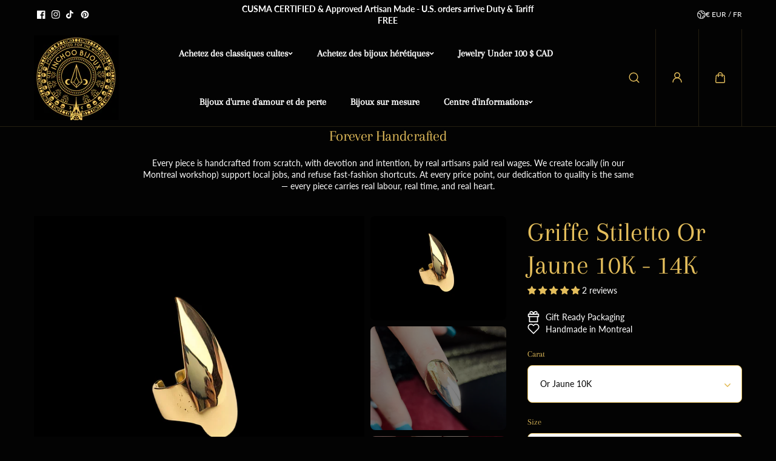

--- FILE ---
content_type: text/html; charset=utf-8
request_url: https://inchoobijoux.com/fr-de/products/10k-14k-yellow-gold-stiletto-claw
body_size: 90585
content:
<!doctype html>
<html class="no-js" lang="fr">
  <head>
    <meta charset="utf-8">
    <meta http-equiv="X-UA-Compatible" content="IE=edge">
    <meta name="viewport" content="width=device-width,initial-scale=1">
    <meta name="theme-color" content="">
    <link rel="canonical" href="https://inchoobijoux.com/fr-de/products/10k-14k-yellow-gold-stiletto-claw">
    <meta name="robots" content="index, follow"><link rel="icon" type="image/png" href="//inchoobijoux.com/cdn/shop/files/logo.jpg?crop=center&height=32&v=1644441334&width=32"><link
        rel="preconnect"
        href="https://fonts.shopifycdn.com"
        crossorigin
      ><title>
      Griffe Stiletto Or Jaune 10K - 14K

        &ndash; Inchoo Bijoux</title>

    
      <meta name="description" content="Griffe Stiletto en or jaune 10 carats - 14 carats, bijou pour ongles pointus, cosplay, Halloween, bague pour bout de doigt, conceptuel, protège-ongles, bague pour faux ongles, bagues pour ongles Wudu Description • L&#39;annonce concerne 1 bague à faux ongles en or (10 carats et 14 carats) • Bande de 1,25 mm d&#39;épaisseur • L">
    

    
  
  <meta property="og:site_name" content="Inchoo Bijoux">
  <meta property="og:url" content="https://inchoobijoux.com/fr-de/products/10k-14k-yellow-gold-stiletto-claw">
  <meta property="og:title" content="Griffe Stiletto Or Jaune 10K - 14K">
  <meta property="og:type" content="product">
  <meta property="og:description" content="Griffe Stiletto en or jaune 10 carats - 14 carats, bijou pour ongles pointus, cosplay, Halloween, bague pour bout de doigt, conceptuel, protège-ongles, bague pour faux ongles, bagues pour ongles Wudu Description • L&#39;annonce concerne 1 bague à faux ongles en or (10 carats et 14 carats) • Bande de 1,25 mm d&#39;épaisseur • L"><meta property="og:image" content="http://inchoobijoux.com/cdn/shop/files/Product_Photos_4_-_2024-12-29T151915.296.png?v=1735503647">
    <meta property="og:image:secure_url" content="https://inchoobijoux.com/cdn/shop/files/Product_Photos_4_-_2024-12-29T151915.296.png?v=1735503647">
    <meta property="og:image:width" content="1080">
    <meta property="og:image:height" content="1080"><meta property="og:price:amount" content="1.103,95">
    <meta property="og:price:currency" content="EUR"><meta name="twitter:card" content="summary_large_image">
  <meta name="twitter:title" content="Griffe Stiletto Or Jaune 10K - 14K">
  <meta name="twitter:description" content="Griffe Stiletto en or jaune 10 carats - 14 carats, bijou pour ongles pointus, cosplay, Halloween, bague pour bout de doigt, conceptuel, protège-ongles, bague pour faux ongles, bagues pour ongles Wudu Description • L&#39;annonce concerne 1 bague à faux ongles en or (10 carats et 14 carats) • Bande de 1,25 mm d&#39;épaisseur • L">
  

    <script>window.performance && window.performance.mark && window.performance.mark('shopify.content_for_header.start');</script><meta name="google-site-verification" content="wLnv1dsgNPIS4nkW5cqpqyCZqpJFWf48A68LFwkwOI8">
<meta name="google-site-verification" content="uxu5Zhsj6iiJ2OnEsQN6wsSUXXiWrl_f9FQX3BTWvG0">
<meta name="facebook-domain-verification" content="qysxdix60qw1h2m7e4kbip351ufcf6">
<meta name="facebook-domain-verification" content="oszphnlwp5jxvf2qim6rrra8844445">
<meta id="shopify-digital-wallet" name="shopify-digital-wallet" content="/32730316859/digital_wallets/dialog">
<meta name="shopify-checkout-api-token" content="de5bcbacff78a3a2368b9418c3901ad9">
<meta id="in-context-paypal-metadata" data-shop-id="32730316859" data-venmo-supported="false" data-environment="production" data-locale="fr_FR" data-paypal-v4="true" data-currency="EUR">
<link rel="alternate" hreflang="x-default" href="https://inchoobijoux.com/products/10k-14k-yellow-gold-stiletto-claw">
<link rel="alternate" hreflang="en" href="https://inchoobijoux.com/products/10k-14k-yellow-gold-stiletto-claw">
<link rel="alternate" hreflang="fr" href="https://inchoobijoux.com/fr/products/10k-14k-yellow-gold-stiletto-claw">
<link rel="alternate" hreflang="en-FR" href="https://inchoobijoux.com/en-fr/products/10k-14k-yellow-gold-stiletto-claw">
<link rel="alternate" hreflang="fr-FR" href="https://inchoobijoux.com/fr-fr/products/10k-14k-yellow-gold-stiletto-claw">
<link rel="alternate" hreflang="en-DE" href="https://inchoobijoux.com/en-de/products/10k-14k-yellow-gold-stiletto-claw">
<link rel="alternate" hreflang="fr-DE" href="https://inchoobijoux.com/fr-de/products/10k-14k-yellow-gold-stiletto-claw">
<link rel="alternate" type="application/json+oembed" href="https://inchoobijoux.com/fr-de/products/10k-14k-yellow-gold-stiletto-claw.oembed">
<script async="async" src="/checkouts/internal/preloads.js?locale=fr-DE"></script>
<link rel="preconnect" href="https://shop.app" crossorigin="anonymous">
<script async="async" src="https://shop.app/checkouts/internal/preloads.js?locale=fr-DE&shop_id=32730316859" crossorigin="anonymous"></script>
<script id="apple-pay-shop-capabilities" type="application/json">{"shopId":32730316859,"countryCode":"CA","currencyCode":"EUR","merchantCapabilities":["supports3DS"],"merchantId":"gid:\/\/shopify\/Shop\/32730316859","merchantName":"Inchoo Bijoux","requiredBillingContactFields":["postalAddress","email","phone"],"requiredShippingContactFields":["postalAddress","email","phone"],"shippingType":"shipping","supportedNetworks":["visa","masterCard","amex","discover","interac","jcb"],"total":{"type":"pending","label":"Inchoo Bijoux","amount":"1.00"},"shopifyPaymentsEnabled":true,"supportsSubscriptions":true}</script>
<script id="shopify-features" type="application/json">{"accessToken":"de5bcbacff78a3a2368b9418c3901ad9","betas":["rich-media-storefront-analytics"],"domain":"inchoobijoux.com","predictiveSearch":true,"shopId":32730316859,"locale":"fr"}</script>
<script>var Shopify = Shopify || {};
Shopify.shop = "inchoo-bijoux.myshopify.com";
Shopify.locale = "fr";
Shopify.currency = {"active":"EUR","rate":"0.630819"};
Shopify.country = "DE";
Shopify.theme = {"name":"King - Milan 2024 NEW ","id":145281679578,"schema_name":"King","schema_version":"1.0.1","theme_store_id":2948,"role":"main"};
Shopify.theme.handle = "null";
Shopify.theme.style = {"id":null,"handle":null};
Shopify.cdnHost = "inchoobijoux.com/cdn";
Shopify.routes = Shopify.routes || {};
Shopify.routes.root = "/fr-de/";</script>
<script type="module">!function(o){(o.Shopify=o.Shopify||{}).modules=!0}(window);</script>
<script>!function(o){function n(){var o=[];function n(){o.push(Array.prototype.slice.apply(arguments))}return n.q=o,n}var t=o.Shopify=o.Shopify||{};t.loadFeatures=n(),t.autoloadFeatures=n()}(window);</script>
<script>
  window.ShopifyPay = window.ShopifyPay || {};
  window.ShopifyPay.apiHost = "shop.app\/pay";
  window.ShopifyPay.redirectState = null;
</script>
<script id="shop-js-analytics" type="application/json">{"pageType":"product"}</script>
<script defer="defer" async type="module" src="//inchoobijoux.com/cdn/shopifycloud/shop-js/modules/v2/client.init-shop-cart-sync_INwxTpsh.fr.esm.js"></script>
<script defer="defer" async type="module" src="//inchoobijoux.com/cdn/shopifycloud/shop-js/modules/v2/chunk.common_YNAa1F1g.esm.js"></script>
<script type="module">
  await import("//inchoobijoux.com/cdn/shopifycloud/shop-js/modules/v2/client.init-shop-cart-sync_INwxTpsh.fr.esm.js");
await import("//inchoobijoux.com/cdn/shopifycloud/shop-js/modules/v2/chunk.common_YNAa1F1g.esm.js");

  window.Shopify.SignInWithShop?.initShopCartSync?.({"fedCMEnabled":true,"windoidEnabled":true});

</script>
<script>
  window.Shopify = window.Shopify || {};
  if (!window.Shopify.featureAssets) window.Shopify.featureAssets = {};
  window.Shopify.featureAssets['shop-js'] = {"shop-cart-sync":["modules/v2/client.shop-cart-sync_BVs4vSl-.fr.esm.js","modules/v2/chunk.common_YNAa1F1g.esm.js"],"init-fed-cm":["modules/v2/client.init-fed-cm_CEmYoMXU.fr.esm.js","modules/v2/chunk.common_YNAa1F1g.esm.js"],"shop-button":["modules/v2/client.shop-button_BhVpOdEY.fr.esm.js","modules/v2/chunk.common_YNAa1F1g.esm.js"],"init-windoid":["modules/v2/client.init-windoid_DVncJssP.fr.esm.js","modules/v2/chunk.common_YNAa1F1g.esm.js"],"shop-cash-offers":["modules/v2/client.shop-cash-offers_CD5ChB-w.fr.esm.js","modules/v2/chunk.common_YNAa1F1g.esm.js","modules/v2/chunk.modal_DXhkN-5p.esm.js"],"shop-toast-manager":["modules/v2/client.shop-toast-manager_CMZA41xP.fr.esm.js","modules/v2/chunk.common_YNAa1F1g.esm.js"],"init-shop-email-lookup-coordinator":["modules/v2/client.init-shop-email-lookup-coordinator_Dxg3Qq63.fr.esm.js","modules/v2/chunk.common_YNAa1F1g.esm.js"],"pay-button":["modules/v2/client.pay-button_CApwTr-J.fr.esm.js","modules/v2/chunk.common_YNAa1F1g.esm.js"],"avatar":["modules/v2/client.avatar_BTnouDA3.fr.esm.js"],"init-shop-cart-sync":["modules/v2/client.init-shop-cart-sync_INwxTpsh.fr.esm.js","modules/v2/chunk.common_YNAa1F1g.esm.js"],"shop-login-button":["modules/v2/client.shop-login-button_Ctct7BR2.fr.esm.js","modules/v2/chunk.common_YNAa1F1g.esm.js","modules/v2/chunk.modal_DXhkN-5p.esm.js"],"init-customer-accounts-sign-up":["modules/v2/client.init-customer-accounts-sign-up_DTysEz83.fr.esm.js","modules/v2/client.shop-login-button_Ctct7BR2.fr.esm.js","modules/v2/chunk.common_YNAa1F1g.esm.js","modules/v2/chunk.modal_DXhkN-5p.esm.js"],"init-shop-for-new-customer-accounts":["modules/v2/client.init-shop-for-new-customer-accounts_wbmNjFX3.fr.esm.js","modules/v2/client.shop-login-button_Ctct7BR2.fr.esm.js","modules/v2/chunk.common_YNAa1F1g.esm.js","modules/v2/chunk.modal_DXhkN-5p.esm.js"],"init-customer-accounts":["modules/v2/client.init-customer-accounts_DqpN27KS.fr.esm.js","modules/v2/client.shop-login-button_Ctct7BR2.fr.esm.js","modules/v2/chunk.common_YNAa1F1g.esm.js","modules/v2/chunk.modal_DXhkN-5p.esm.js"],"shop-follow-button":["modules/v2/client.shop-follow-button_CBz8VXaE.fr.esm.js","modules/v2/chunk.common_YNAa1F1g.esm.js","modules/v2/chunk.modal_DXhkN-5p.esm.js"],"lead-capture":["modules/v2/client.lead-capture_Bo6pQGej.fr.esm.js","modules/v2/chunk.common_YNAa1F1g.esm.js","modules/v2/chunk.modal_DXhkN-5p.esm.js"],"checkout-modal":["modules/v2/client.checkout-modal_B_8gz53b.fr.esm.js","modules/v2/chunk.common_YNAa1F1g.esm.js","modules/v2/chunk.modal_DXhkN-5p.esm.js"],"shop-login":["modules/v2/client.shop-login_CTIGRVE1.fr.esm.js","modules/v2/chunk.common_YNAa1F1g.esm.js","modules/v2/chunk.modal_DXhkN-5p.esm.js"],"payment-terms":["modules/v2/client.payment-terms_BUSo56Mg.fr.esm.js","modules/v2/chunk.common_YNAa1F1g.esm.js","modules/v2/chunk.modal_DXhkN-5p.esm.js"]};
</script>
<script>(function() {
  var isLoaded = false;
  function asyncLoad() {
    if (isLoaded) return;
    isLoaded = true;
    var urls = ["https:\/\/chimpstatic.com\/mcjs-connected\/js\/users\/bb20dbf972314b0cb068f7799\/40b17aabf5877906a41f4a173.js?shop=inchoo-bijoux.myshopify.com","https:\/\/js.smile.io\/v1\/smile-shopify.js?shop=inchoo-bijoux.myshopify.com","\/\/cdn.shopify.com\/proxy\/e99a40a432a15e5d50a3d45bfa212c02361c9fc28955b876ad4559ec63d7566f\/sa-prod.saincserv.com\/i\/notification-TQFGLOIR.js?shop=inchoo-bijoux.myshopify.com\u0026sp-cache-control=cHVibGljLCBtYXgtYWdlPTkwMA"];
    for (var i = 0; i < urls.length; i++) {
      var s = document.createElement('script');
      s.type = 'text/javascript';
      s.async = true;
      s.src = urls[i];
      var x = document.getElementsByTagName('script')[0];
      x.parentNode.insertBefore(s, x);
    }
  };
  if(window.attachEvent) {
    window.attachEvent('onload', asyncLoad);
  } else {
    window.addEventListener('load', asyncLoad, false);
  }
})();</script>
<script id="__st">var __st={"a":32730316859,"offset":-18000,"reqid":"df785e21-3199-4b51-b91e-956433c9c7d4-1769023582","pageurl":"inchoobijoux.com\/fr-de\/products\/10k-14k-yellow-gold-stiletto-claw","u":"a7cc0fbd2511","p":"product","rtyp":"product","rid":5745542889628};</script>
<script>window.ShopifyPaypalV4VisibilityTracking = true;</script>
<script id="captcha-bootstrap">!function(){'use strict';const t='contact',e='account',n='new_comment',o=[[t,t],['blogs',n],['comments',n],[t,'customer']],c=[[e,'customer_login'],[e,'guest_login'],[e,'recover_customer_password'],[e,'create_customer']],r=t=>t.map((([t,e])=>`form[action*='/${t}']:not([data-nocaptcha='true']) input[name='form_type'][value='${e}']`)).join(','),a=t=>()=>t?[...document.querySelectorAll(t)].map((t=>t.form)):[];function s(){const t=[...o],e=r(t);return a(e)}const i='password',u='form_key',d=['recaptcha-v3-token','g-recaptcha-response','h-captcha-response',i],f=()=>{try{return window.sessionStorage}catch{return}},m='__shopify_v',_=t=>t.elements[u];function p(t,e,n=!1){try{const o=window.sessionStorage,c=JSON.parse(o.getItem(e)),{data:r}=function(t){const{data:e,action:n}=t;return t[m]||n?{data:e,action:n}:{data:t,action:n}}(c);for(const[e,n]of Object.entries(r))t.elements[e]&&(t.elements[e].value=n);n&&o.removeItem(e)}catch(o){console.error('form repopulation failed',{error:o})}}const l='form_type',E='cptcha';function T(t){t.dataset[E]=!0}const w=window,h=w.document,L='Shopify',v='ce_forms',y='captcha';let A=!1;((t,e)=>{const n=(g='f06e6c50-85a8-45c8-87d0-21a2b65856fe',I='https://cdn.shopify.com/shopifycloud/storefront-forms-hcaptcha/ce_storefront_forms_captcha_hcaptcha.v1.5.2.iife.js',D={infoText:'Protégé par hCaptcha',privacyText:'Confidentialité',termsText:'Conditions'},(t,e,n)=>{const o=w[L][v],c=o.bindForm;if(c)return c(t,g,e,D).then(n);var r;o.q.push([[t,g,e,D],n]),r=I,A||(h.body.append(Object.assign(h.createElement('script'),{id:'captcha-provider',async:!0,src:r})),A=!0)});var g,I,D;w[L]=w[L]||{},w[L][v]=w[L][v]||{},w[L][v].q=[],w[L][y]=w[L][y]||{},w[L][y].protect=function(t,e){n(t,void 0,e),T(t)},Object.freeze(w[L][y]),function(t,e,n,w,h,L){const[v,y,A,g]=function(t,e,n){const i=e?o:[],u=t?c:[],d=[...i,...u],f=r(d),m=r(i),_=r(d.filter((([t,e])=>n.includes(e))));return[a(f),a(m),a(_),s()]}(w,h,L),I=t=>{const e=t.target;return e instanceof HTMLFormElement?e:e&&e.form},D=t=>v().includes(t);t.addEventListener('submit',(t=>{const e=I(t);if(!e)return;const n=D(e)&&!e.dataset.hcaptchaBound&&!e.dataset.recaptchaBound,o=_(e),c=g().includes(e)&&(!o||!o.value);(n||c)&&t.preventDefault(),c&&!n&&(function(t){try{if(!f())return;!function(t){const e=f();if(!e)return;const n=_(t);if(!n)return;const o=n.value;o&&e.removeItem(o)}(t);const e=Array.from(Array(32),(()=>Math.random().toString(36)[2])).join('');!function(t,e){_(t)||t.append(Object.assign(document.createElement('input'),{type:'hidden',name:u})),t.elements[u].value=e}(t,e),function(t,e){const n=f();if(!n)return;const o=[...t.querySelectorAll(`input[type='${i}']`)].map((({name:t})=>t)),c=[...d,...o],r={};for(const[a,s]of new FormData(t).entries())c.includes(a)||(r[a]=s);n.setItem(e,JSON.stringify({[m]:1,action:t.action,data:r}))}(t,e)}catch(e){console.error('failed to persist form',e)}}(e),e.submit())}));const S=(t,e)=>{t&&!t.dataset[E]&&(n(t,e.some((e=>e===t))),T(t))};for(const o of['focusin','change'])t.addEventListener(o,(t=>{const e=I(t);D(e)&&S(e,y())}));const B=e.get('form_key'),M=e.get(l),P=B&&M;t.addEventListener('DOMContentLoaded',(()=>{const t=y();if(P)for(const e of t)e.elements[l].value===M&&p(e,B);[...new Set([...A(),...v().filter((t=>'true'===t.dataset.shopifyCaptcha))])].forEach((e=>S(e,t)))}))}(h,new URLSearchParams(w.location.search),n,t,e,['guest_login'])})(!0,!0)}();</script>
<script integrity="sha256-4kQ18oKyAcykRKYeNunJcIwy7WH5gtpwJnB7kiuLZ1E=" data-source-attribution="shopify.loadfeatures" defer="defer" src="//inchoobijoux.com/cdn/shopifycloud/storefront/assets/storefront/load_feature-a0a9edcb.js" crossorigin="anonymous"></script>
<script crossorigin="anonymous" defer="defer" src="//inchoobijoux.com/cdn/shopifycloud/storefront/assets/shopify_pay/storefront-65b4c6d7.js?v=20250812"></script>
<script data-source-attribution="shopify.dynamic_checkout.dynamic.init">var Shopify=Shopify||{};Shopify.PaymentButton=Shopify.PaymentButton||{isStorefrontPortableWallets:!0,init:function(){window.Shopify.PaymentButton.init=function(){};var t=document.createElement("script");t.src="https://inchoobijoux.com/cdn/shopifycloud/portable-wallets/latest/portable-wallets.fr.js",t.type="module",document.head.appendChild(t)}};
</script>
<script data-source-attribution="shopify.dynamic_checkout.buyer_consent">
  function portableWalletsHideBuyerConsent(e){var t=document.getElementById("shopify-buyer-consent"),n=document.getElementById("shopify-subscription-policy-button");t&&n&&(t.classList.add("hidden"),t.setAttribute("aria-hidden","true"),n.removeEventListener("click",e))}function portableWalletsShowBuyerConsent(e){var t=document.getElementById("shopify-buyer-consent"),n=document.getElementById("shopify-subscription-policy-button");t&&n&&(t.classList.remove("hidden"),t.removeAttribute("aria-hidden"),n.addEventListener("click",e))}window.Shopify?.PaymentButton&&(window.Shopify.PaymentButton.hideBuyerConsent=portableWalletsHideBuyerConsent,window.Shopify.PaymentButton.showBuyerConsent=portableWalletsShowBuyerConsent);
</script>
<script>
  function portableWalletsCleanup(e){e&&e.src&&console.error("Failed to load portable wallets script "+e.src);var t=document.querySelectorAll("shopify-accelerated-checkout .shopify-payment-button__skeleton, shopify-accelerated-checkout-cart .wallet-cart-button__skeleton"),e=document.getElementById("shopify-buyer-consent");for(let e=0;e<t.length;e++)t[e].remove();e&&e.remove()}function portableWalletsNotLoadedAsModule(e){e instanceof ErrorEvent&&"string"==typeof e.message&&e.message.includes("import.meta")&&"string"==typeof e.filename&&e.filename.includes("portable-wallets")&&(window.removeEventListener("error",portableWalletsNotLoadedAsModule),window.Shopify.PaymentButton.failedToLoad=e,"loading"===document.readyState?document.addEventListener("DOMContentLoaded",window.Shopify.PaymentButton.init):window.Shopify.PaymentButton.init())}window.addEventListener("error",portableWalletsNotLoadedAsModule);
</script>

<script type="module" src="https://inchoobijoux.com/cdn/shopifycloud/portable-wallets/latest/portable-wallets.fr.js" onError="portableWalletsCleanup(this)" crossorigin="anonymous"></script>
<script nomodule>
  document.addEventListener("DOMContentLoaded", portableWalletsCleanup);
</script>

<link id="shopify-accelerated-checkout-styles" rel="stylesheet" media="screen" href="https://inchoobijoux.com/cdn/shopifycloud/portable-wallets/latest/accelerated-checkout-backwards-compat.css" crossorigin="anonymous">
<style id="shopify-accelerated-checkout-cart">
        #shopify-buyer-consent {
  margin-top: 1em;
  display: inline-block;
  width: 100%;
}

#shopify-buyer-consent.hidden {
  display: none;
}

#shopify-subscription-policy-button {
  background: none;
  border: none;
  padding: 0;
  text-decoration: underline;
  font-size: inherit;
  cursor: pointer;
}

#shopify-subscription-policy-button::before {
  box-shadow: none;
}

      </style>
<script id="sections-script" data-sections="main-product,footer" defer="defer" src="//inchoobijoux.com/cdn/shop/t/19/compiled_assets/scripts.js?v=5236"></script>
<script>window.performance && window.performance.mark && window.performance.mark('shopify.content_for_header.end');</script>
    
<style data-shopify>
  @font-face {
  font-family: Lato;
  font-weight: 400;
  font-style: normal;
  font-display: swap;
  src: url("//inchoobijoux.com/cdn/fonts/lato/lato_n4.c3b93d431f0091c8be23185e15c9d1fee1e971c5.woff2") format("woff2"),
       url("//inchoobijoux.com/cdn/fonts/lato/lato_n4.d5c00c781efb195594fd2fd4ad04f7882949e327.woff") format("woff");
}

  @font-face {
  font-family: Lato;
  font-weight: 700;
  font-style: normal;
  font-display: swap;
  src: url("//inchoobijoux.com/cdn/fonts/lato/lato_n7.900f219bc7337bc57a7a2151983f0a4a4d9d5dcf.woff2") format("woff2"),
       url("//inchoobijoux.com/cdn/fonts/lato/lato_n7.a55c60751adcc35be7c4f8a0313f9698598612ee.woff") format("woff");
}

  @font-face {
  font-family: Lato;
  font-weight: 400;
  font-style: italic;
  font-display: swap;
  src: url("//inchoobijoux.com/cdn/fonts/lato/lato_i4.09c847adc47c2fefc3368f2e241a3712168bc4b6.woff2") format("woff2"),
       url("//inchoobijoux.com/cdn/fonts/lato/lato_i4.3c7d9eb6c1b0a2bf62d892c3ee4582b016d0f30c.woff") format("woff");
}

  @font-face {
  font-family: Lato;
  font-weight: 700;
  font-style: italic;
  font-display: swap;
  src: url("//inchoobijoux.com/cdn/fonts/lato/lato_i7.16ba75868b37083a879b8dd9f2be44e067dfbf92.woff2") format("woff2"),
       url("//inchoobijoux.com/cdn/fonts/lato/lato_i7.4c07c2b3b7e64ab516aa2f2081d2bb0366b9dce8.woff") format("woff");
}


  @font-face {
  font-family: Arapey;
  font-weight: 400;
  font-style: normal;
  font-display: swap;
  src: url("//inchoobijoux.com/cdn/fonts/arapey/arapey_n4.f34340ab9c56baa7f8accf674e253407b725d12c.woff2") format("woff2"),
       url("//inchoobijoux.com/cdn/fonts/arapey/arapey_n4.003d1426f62522643e43e1d3072a2e7d1ab78130.woff") format("woff");
}

  
  @font-face {
  font-family: Arapey;
  font-weight: 400;
  font-style: italic;
  font-display: swap;
  src: url("//inchoobijoux.com/cdn/fonts/arapey/arapey_i4.ad247a0e8f08ff5e0ae323e76dcd32a177cc1ff2.woff2") format("woff2"),
       url("//inchoobijoux.com/cdn/fonts/arapey/arapey_i4.82d96a9fb4e68810c9dda6c6733ec9fc812fc1dd.woff") format("woff");
}

  

  @font-face {
  font-family: Arapey;
  font-weight: 400;
  font-style: normal;
  font-display: swap;
  src: url("//inchoobijoux.com/cdn/fonts/arapey/arapey_n4.f34340ab9c56baa7f8accf674e253407b725d12c.woff2") format("woff2"),
       url("//inchoobijoux.com/cdn/fonts/arapey/arapey_n4.003d1426f62522643e43e1d3072a2e7d1ab78130.woff") format("woff");
}

  
  @font-face {
  font-family: Arapey;
  font-weight: 400;
  font-style: italic;
  font-display: swap;
  src: url("//inchoobijoux.com/cdn/fonts/arapey/arapey_i4.ad247a0e8f08ff5e0ae323e76dcd32a177cc1ff2.woff2") format("woff2"),
       url("//inchoobijoux.com/cdn/fonts/arapey/arapey_i4.82d96a9fb4e68810c9dda6c6733ec9fc812fc1dd.woff") format("woff");
}

  
  :root {
    --body_font_family: Lato, sans-serif;
    --body_font_weight: 400;
    --body_font_style: normal;
    --body_font_line_height: 1.4;
    --body_letter_spacing: 0.0em;
    --body_font_scale: 1.0;

    --heading_font_family: Arapey, serif;
    --heading_font_style: normal;
    --heading_font_weight: 400;
    --heading_font_line_height: 1.2;
    --heading_letter_spacing: -0.025em;
    --heading_font_scale: 1.0;

    --accent_font_family: Arapey, serif;
    --accent_font_weight: 400;
    --accent_font_style: normal;
    --accent_font_line_height: 1;
    --accent_letter_spacing: 0.0em;
    --accent_font_scale: 1.0;


    --header_background: #030303;
    --header_alternate_background: #030303;
    --header_color: #ffffff;
    --header_border_color:227,189,91;
    --header_hover_color: #e3bd5b;
    --submenu_background: #030303;
    --submenu_color: #ffffff;
    --submenu_hover_color: #e3bd5b;
    --submenu_border: #f4f4f4;
    --header_icon_color: #e3bd5b;


    --footer_background:#030303;
    --footer_edge: #ffffff;
    --footer_border:#ffffff;
    --footer_heading_color: #e3bd5b;
    --footer_color:#ffffff;
    --footer_link_color:#ffffff;
    --footer_hover_color:#ffffff;
    --footer_form_text:#ffffff;
    --footer_form_border:#e3bd5b;
    --footer_form_button_text:#030303;
    --footer_form_button_background:#e3bd5b;

    --short_menu_color: #ffffff;
    --short_menu_background: #030303;

    
      --button_font_family: var(--heading_font_family);
      --button_font_weight: var(--heading_font_weight);
      --button_font_style: var(--heading_font_style);
    

    --button_radius: 50px;
    --button_text_transform: unset;
    --slider_arrow_width: 54px;
    --slider_icon_width: 64px;
    --slider_navigation_radius: 10px;
    --page_overlay_opacity: 0.8;
    --page_overlay_background: 0,0, 0;


    --sale_badge_text_color: #ffffff;
    --sale_badge_bg: #D63A2F;
    --preorder_badge_text_color: #ffffff;
    --preorder_badge_bg: #000000;
    --soldout_badge_text_color: #ffffff;
    --soldout_badge_bg: #ff2828;
    --custom_badge_text_color: #ffffff;
    --custom_badge_bg: #1f9c24;
    --discount_price_text: #ffffff;
    --discount_price_background: #D63A2F;

    --color_success_text: #1F9C24;
    --color_error_text: #ff2828;
    --color_warning_text: #f9b32e;
    --color_info_text: #f9b32e;



    /* section wise */
    --top_spacing: 0;
    --bottom_spacing: 0;
    /* layout */
    --product_card_radius: 50px;
    --card_radius: 50px;
    --form_radius: 8px;
    --badge_bg:#000;
    --xsmall_text: calc(var(--body_font_scale) * 10px);
    --small_text: calc(var(--body_font_scale) * 12px);
    --text: calc(var(--body_font_scale) * 14px);
    --medium_text: calc(var(--body_font_scale) * 16px);
    --large_text: calc(var(--body_font_scale) * 18px);
    --xlarge_text: calc(var(--body_font_scale) * 20px);
    --h1: calc(var(--heading_font_scale) * 95px);
    --h2: calc(var(--heading_font_scale) * 75px);
    --h3: calc(var(--heading_font_scale) * 65px);
    --h4: calc(var(--heading_font_scale) * 45px);
    --h5: calc(var(--heading_font_scale) * 35px);
    --h6: calc(var(--heading_font_scale) * 25px);


  }

  
    :root,.scheme-primary {
      --body_background: #030303;
      
        --body_background_gradient: #030303;
      
      --body_alternate_background: #000000;
      --border_color: #e3bd5b;
      --heading_color: #e3bd5b;
      --text_color: #ffffff;
      --link_color: #ffffff;
      --highlight_color: #ffffff;
      --highlight_background: rgba(0,0,0,0);
      --button_background: #ffffff;
      --button_text: #000000;
      --button_border: #ffffff;
      --button_background_hover: #ffffff;
      --button_text_hover: #e3bd5b;
      --button_border_hover: #ffffff;

      --secondary_button_background: #000000;
      --secondary_button_text: #ffffff;
      --secondary_button_border: #000000;
      --secondary_button_background_hover: #ffffff;
      --secondary_button_text_hover: #000000;
      --secondary_button_border_hover: #ffffff;

      --image_bg: #030303;
      --image_overlay_background: 0, 0, 0;

      --image_overlay_heading: #ffffff;
      --image_overlay_text: #ffffff;

      --card_background: #000000;
      --edge_background: #ffffff;
      --product_card_background: #030303;
      --product_card_border: #ffffff;
      --slider_icon_background: #ffffff;
      --slider_icon_color: #000000;
      --slider_arrow_border: #ffffff;

      --form_border: #e3bd5b;
      --form_background: #ffffff;
      --form_text: #000000;
    }
  
    .scheme-secondary {
      --body_background: #ffffff;
      
        --body_background_gradient: #ffffff;
      
      --body_alternate_background: #ffffff;
      --border_color: #cccccc;
      --heading_color: #000000;
      --text_color: #000000;
      --link_color: #000000;
      --highlight_color: #fc2e05;
      --highlight_background: rgba(0,0,0,0);
      --button_background: #ffffff;
      --button_text: #000000;
      --button_border: #ffffff;
      --button_background_hover: #dbe112;
      --button_text_hover: #000000;
      --button_border_hover: #dbe112;

      --secondary_button_background: #000000;
      --secondary_button_text: #ffffff;
      --secondary_button_border: #000000;
      --secondary_button_background_hover: #dbe112;
      --secondary_button_text_hover: #000000;
      --secondary_button_border_hover: #dbe112;

      --image_bg: #f0eceb;
      --image_overlay_background: 0, 0, 0;

      --image_overlay_heading: #ffffff;
      --image_overlay_text: #ffffff;

      --card_background: #ffffff;
      --edge_background: #ffffff;
      --product_card_background: #ffffff;
      --product_card_border: #ffffff;
      --slider_icon_background: #ffffff;
      --slider_icon_color: #000000;
      --slider_arrow_border: #ffffff;

      --form_border: #bab9b9;
      --form_background: #ffffff;
      --form_text: #000000;
    }
  
    .scheme-tertiary {
      --body_background: #faf7f6;
      
        --body_background_gradient: #faf7f6;
      
      --body_alternate_background: #ffffff;
      --border_color: #cccccc;
      --heading_color: #000000;
      --text_color: #000000;
      --link_color: #000000;
      --highlight_color: #fc2e05;
      --highlight_background: rgba(0,0,0,0);
      --button_background: #ffffff;
      --button_text: #000000;
      --button_border: #ffffff;
      --button_background_hover: #dbe112;
      --button_text_hover: #000000;
      --button_border_hover: #dbe112;

      --secondary_button_background: #000000;
      --secondary_button_text: #ffffff;
      --secondary_button_border: #000000;
      --secondary_button_background_hover: #dbe112;
      --secondary_button_text_hover: #000000;
      --secondary_button_border_hover: #dbe112;

      --image_bg: #f0eceb;
      --image_overlay_background: 0, 0, 0;

      --image_overlay_heading: #ffffff;
      --image_overlay_text: #ffffff;

      --card_background: #eeeeee;
      --edge_background: #ffffff;
      --product_card_background: #ffffff;
      --product_card_border: #ffffff;
      --slider_icon_background: #ffffff;
      --slider_icon_color: #000000;
      --slider_arrow_border: #ffffff;

      --form_border: #bab9b9;
      --form_background: #ffffff;
      --form_text: #000000;
    }
  

  
  
    [data-button-char]:nth-child(0){
      transition-delay: 0.0s !important;
    }
    
  
    [data-button-char]:nth-child(1){
      transition-delay: 0.05s !important;
    }
    
  
    [data-button-char]:nth-child(2){
      transition-delay: 0.1s !important;
    }
    
  
    [data-button-char]:nth-child(3){
      transition-delay: 0.15s !important;
    }
    
  
    [data-button-char]:nth-child(4){
      transition-delay: 0.2s !important;
    }
    
  
    [data-button-char]:nth-child(5){
      transition-delay: 0.25s !important;
    }
    
  
    [data-button-char]:nth-child(6){
      transition-delay: 0.3s !important;
    }
    
  
    [data-button-char]:nth-child(7){
      transition-delay: 0.35s !important;
    }
    
  
    [data-button-char]:nth-child(8){
      transition-delay: 0.4s !important;
    }
    
  
    [data-button-char]:nth-child(9){
      transition-delay: 0.45s !important;
    }
    
  
    [data-button-char]:nth-child(10){
      transition-delay: 0.5s !important;
    }
    
  
    [data-button-char]:nth-child(11){
      transition-delay: 0.55s !important;
    }
    
  
    [data-button-char]:nth-child(12){
      transition-delay: 0.6s !important;
    }
    
  
    [data-button-char]:nth-child(13){
      transition-delay: 0.65s !important;
    }
    
  
    [data-button-char]:nth-child(14){
      transition-delay: 0.7s !important;
    }
    
  
    [data-button-char]:nth-child(15){
      transition-delay: 0.75s !important;
    }
    
  
    [data-button-char]:nth-child(16){
      transition-delay: 0.8s !important;
    }
    
  
    [data-button-char]:nth-child(17){
      transition-delay: 0.85s !important;
    }
    
  
    [data-button-char]:nth-child(18){
      transition-delay: 0.9s !important;
    }
    
  
    [data-button-char]:nth-child(19){
      transition-delay: 0.95s !important;
    }
    
  
    [data-button-char]:nth-child(20){
      transition-delay: 1.0s !important;
    }
    
  
    [data-button-char]:nth-child(21){
      transition-delay: 1.05s !important;
    }
    
  
    [data-button-char]:nth-child(22){
      transition-delay: 1.1s !important;
    }
    
  
    [data-button-char]:nth-child(23){
      transition-delay: 1.15s !important;
    }
    
  
    [data-button-char]:nth-child(24){
      transition-delay: 1.2s !important;
    }
    
  
    [data-button-char]:nth-child(25){
      transition-delay: 1.25s !important;
    }
    
  
    [data-button-char]:nth-child(26){
      transition-delay: 1.3s !important;
    }
    
  
    [data-button-char]:nth-child(27){
      transition-delay: 1.35s !important;
    }
    
  
    [data-button-char]:nth-child(28){
      transition-delay: 1.4s !important;
    }
    
  
    [data-button-char]:nth-child(29){
      transition-delay: 1.45s !important;
    }
    
  
    [data-button-char]:nth-child(30){
      transition-delay: 1.5s !important;
    }
    
  
    [data-button-char]:nth-child(31){
      transition-delay: 1.55s !important;
    }
    
  
    [data-button-char]:nth-child(32){
      transition-delay: 1.6s !important;
    }
    
  
    [data-button-char]:nth-child(33){
      transition-delay: 1.65s !important;
    }
    
  
    [data-button-char]:nth-child(34){
      transition-delay: 1.7s !important;
    }
    
  
    [data-button-char]:nth-child(35){
      transition-delay: 1.75s !important;
    }
    
  
    [data-button-char]:nth-child(36){
      transition-delay: 1.8s !important;
    }
    
  
    [data-button-char]:nth-child(37){
      transition-delay: 1.85s !important;
    }
    
  
    [data-button-char]:nth-child(38){
      transition-delay: 1.9s !important;
    }
    
  
    [data-button-char]:nth-child(39){
      transition-delay: 1.95s !important;
    }
    
  
    [data-button-char]:nth-child(40){
      transition-delay: 2.0s !important;
    }
    
  
    [data-button-char]:nth-child(41){
      transition-delay: 2.05s !important;
    }
    
  
    [data-button-char]:nth-child(42){
      transition-delay: 2.1s !important;
    }
    
  
    [data-button-char]:nth-child(43){
      transition-delay: 2.15s !important;
    }
    
  
    [data-button-char]:nth-child(44){
      transition-delay: 2.2s !important;
    }
    
  
    [data-button-char]:nth-child(45){
      transition-delay: 2.25s !important;
    }
    
  
    [data-button-char]:nth-child(46){
      transition-delay: 2.3s !important;
    }
    
  
    [data-button-char]:nth-child(47){
      transition-delay: 2.35s !important;
    }
    
  
    [data-button-char]:nth-child(48){
      transition-delay: 2.4s !important;
    }
    
  
    [data-button-char]:nth-child(49){
      transition-delay: 2.45s !important;
    }
    
  
    [data-button-char]:nth-child(50){
      transition-delay: 2.5s !important;
    }
    
  
    [data-button-char]:nth-child(51){
      transition-delay: 2.55s !important;
    }
    
  
    [data-button-char]:nth-child(52){
      transition-delay: 2.6s !important;
    }
    
  
    [data-button-char]:nth-child(53){
      transition-delay: 2.65s !important;
    }
    
  
    [data-button-char]:nth-child(54){
      transition-delay: 2.7s !important;
    }
    
  
    [data-button-char]:nth-child(55){
      transition-delay: 2.75s !important;
    }
    
  
    [data-button-char]:nth-child(56){
      transition-delay: 2.8s !important;
    }
    
  
    [data-button-char]:nth-child(57){
      transition-delay: 2.85s !important;
    }
    
  
    [data-button-char]:nth-child(58){
      transition-delay: 2.9s !important;
    }
    
  
    [data-button-char]:nth-child(59){
      transition-delay: 2.95s !important;
    }
    
  
    [data-button-char]:nth-child(60){
      transition-delay: 3.0s !important;
    }
    
  
    [data-button-char]:nth-child(61){
      transition-delay: 3.05s !important;
    }
    
  
    [data-button-char]:nth-child(62){
      transition-delay: 3.1s !important;
    }
    
  
    [data-button-char]:nth-child(63){
      transition-delay: 3.15s !important;
    }
    
  
    [data-button-char]:nth-child(64){
      transition-delay: 3.2s !important;
    }
    
  
    [data-button-char]:nth-child(65){
      transition-delay: 3.25s !important;
    }
    
  
    [data-button-char]:nth-child(66){
      transition-delay: 3.3s !important;
    }
    
  
    [data-button-char]:nth-child(67){
      transition-delay: 3.35s !important;
    }
    
  
    [data-button-char]:nth-child(68){
      transition-delay: 3.4s !important;
    }
    
  
    [data-button-char]:nth-child(69){
      transition-delay: 3.45s !important;
    }
    
  
    [data-button-char]:nth-child(70){
      transition-delay: 3.5s !important;
    }
    
  
    [data-button-char]:nth-child(71){
      transition-delay: 3.55s !important;
    }
    
  
    [data-button-char]:nth-child(72){
      transition-delay: 3.6s !important;
    }
    
  
    [data-button-char]:nth-child(73){
      transition-delay: 3.65s !important;
    }
    
  
    [data-button-char]:nth-child(74){
      transition-delay: 3.7s !important;
    }
    
  
    [data-button-char]:nth-child(75){
      transition-delay: 3.75s !important;
    }
    
  
    [data-button-char]:nth-child(76){
      transition-delay: 3.8s !important;
    }
    
  
    [data-button-char]:nth-child(77){
      transition-delay: 3.85s !important;
    }
    
  
    [data-button-char]:nth-child(78){
      transition-delay: 3.9s !important;
    }
    
  
    [data-button-char]:nth-child(79){
      transition-delay: 3.95s !important;
    }
    
  
    [data-button-char]:nth-child(80){
      transition-delay: 4.0s !important;
    }
    
  
    [data-button-char]:nth-child(81){
      transition-delay: 4.05s !important;
    }
    
  
    [data-button-char]:nth-child(82){
      transition-delay: 4.1s !important;
    }
    
  
    [data-button-char]:nth-child(83){
      transition-delay: 4.15s !important;
    }
    
  
    [data-button-char]:nth-child(84){
      transition-delay: 4.2s !important;
    }
    
  
    [data-button-char]:nth-child(85){
      transition-delay: 4.25s !important;
    }
    
  
    [data-button-char]:nth-child(86){
      transition-delay: 4.3s !important;
    }
    
  
    [data-button-char]:nth-child(87){
      transition-delay: 4.35s !important;
    }
    
  
    [data-button-char]:nth-child(88){
      transition-delay: 4.4s !important;
    }
    
  
    [data-button-char]:nth-child(89){
      transition-delay: 4.45s !important;
    }
    
  
    [data-button-char]:nth-child(90){
      transition-delay: 4.5s !important;
    }
    
  
    [data-button-char]:nth-child(91){
      transition-delay: 4.55s !important;
    }
    
  
    [data-button-char]:nth-child(92){
      transition-delay: 4.6s !important;
    }
    
  
    [data-button-char]:nth-child(93){
      transition-delay: 4.65s !important;
    }
    
  
    [data-button-char]:nth-child(94){
      transition-delay: 4.7s !important;
    }
    
  
    [data-button-char]:nth-child(95){
      transition-delay: 4.75s !important;
    }
    
  
    [data-button-char]:nth-child(96){
      transition-delay: 4.8s !important;
    }
    
  
    [data-button-char]:nth-child(97){
      transition-delay: 4.85s !important;
    }
    
  
    [data-button-char]:nth-child(98){
      transition-delay: 4.9s !important;
    }
    
  
    [data-button-char]:nth-child(99){
      transition-delay: 4.95s !important;
    }
    
  
    [data-button-char]:nth-child(100){
      transition-delay: 5.0s !important;
    }
    
  
    [data-button-char]:nth-child(101){
      transition-delay: 5.05s !important;
    }
    
  
    [data-button-char]:nth-child(102){
      transition-delay: 5.1s !important;
    }
    
  
    [data-button-char]:nth-child(103){
      transition-delay: 5.15s !important;
    }
    
  
    [data-button-char]:nth-child(104){
      transition-delay: 5.2s !important;
    }
    
  
    [data-button-char]:nth-child(105){
      transition-delay: 5.25s !important;
    }
    
  
    [data-button-char]:nth-child(106){
      transition-delay: 5.3s !important;
    }
    
  
    [data-button-char]:nth-child(107){
      transition-delay: 5.35s !important;
    }
    
  
    [data-button-char]:nth-child(108){
      transition-delay: 5.4s !important;
    }
    
  
    [data-button-char]:nth-child(109){
      transition-delay: 5.45s !important;
    }
    
  
    [data-button-char]:nth-child(110){
      transition-delay: 5.5s !important;
    }
    
  
    [data-button-char]:nth-child(111){
      transition-delay: 5.55s !important;
    }
    
  
    [data-button-char]:nth-child(112){
      transition-delay: 5.6s !important;
    }
    
  
    [data-button-char]:nth-child(113){
      transition-delay: 5.65s !important;
    }
    
  
    [data-button-char]:nth-child(114){
      transition-delay: 5.7s !important;
    }
    
  
    [data-button-char]:nth-child(115){
      transition-delay: 5.75s !important;
    }
    
  
    [data-button-char]:nth-child(116){
      transition-delay: 5.8s !important;
    }
    
  
    [data-button-char]:nth-child(117){
      transition-delay: 5.85s !important;
    }
    
  
    [data-button-char]:nth-child(118){
      transition-delay: 5.9s !important;
    }
    
  
    [data-button-char]:nth-child(119){
      transition-delay: 5.95s !important;
    }
    
  
    [data-button-char]:nth-child(120){
      transition-delay: 6.0s !important;
    }
    
  
    [data-button-char]:nth-child(121){
      transition-delay: 6.05s !important;
    }
    
  
    [data-button-char]:nth-child(122){
      transition-delay: 6.1s !important;
    }
    
  
    [data-button-char]:nth-child(123){
      transition-delay: 6.15s !important;
    }
    
  
    [data-button-char]:nth-child(124){
      transition-delay: 6.2s !important;
    }
    
  
    [data-button-char]:nth-child(125){
      transition-delay: 6.25s !important;
    }
    
  
    [data-button-char]:nth-child(126){
      transition-delay: 6.3s !important;
    }
    
  
    [data-button-char]:nth-child(127){
      transition-delay: 6.35s !important;
    }
    
  
    [data-button-char]:nth-child(128){
      transition-delay: 6.4s !important;
    }
    
  
    [data-button-char]:nth-child(129){
      transition-delay: 6.45s !important;
    }
    
  
    [data-button-char]:nth-child(130){
      transition-delay: 6.5s !important;
    }
    
  
    [data-button-char]:nth-child(131){
      transition-delay: 6.55s !important;
    }
    
  
    [data-button-char]:nth-child(132){
      transition-delay: 6.6s !important;
    }
    
  
    [data-button-char]:nth-child(133){
      transition-delay: 6.65s !important;
    }
    
  
    [data-button-char]:nth-child(134){
      transition-delay: 6.7s !important;
    }
    
  
    [data-button-char]:nth-child(135){
      transition-delay: 6.75s !important;
    }
    
  
    [data-button-char]:nth-child(136){
      transition-delay: 6.8s !important;
    }
    
  
    [data-button-char]:nth-child(137){
      transition-delay: 6.85s !important;
    }
    
  
    [data-button-char]:nth-child(138){
      transition-delay: 6.9s !important;
    }
    
  
    [data-button-char]:nth-child(139){
      transition-delay: 6.95s !important;
    }
    
  
    [data-button-char]:nth-child(140){
      transition-delay: 7.0s !important;
    }
    
  
    [data-button-char]:nth-child(141){
      transition-delay: 7.05s !important;
    }
    
  
    [data-button-char]:nth-child(142){
      transition-delay: 7.1s !important;
    }
    
  
    [data-button-char]:nth-child(143){
      transition-delay: 7.15s !important;
    }
    
  
    [data-button-char]:nth-child(144){
      transition-delay: 7.2s !important;
    }
    
  
    [data-button-char]:nth-child(145){
      transition-delay: 7.25s !important;
    }
    
  
    [data-button-char]:nth-child(146){
      transition-delay: 7.3s !important;
    }
    
  
    [data-button-char]:nth-child(147){
      transition-delay: 7.35s !important;
    }
    
  
    [data-button-char]:nth-child(148){
      transition-delay: 7.4s !important;
    }
    
  
    [data-button-char]:nth-child(149){
      transition-delay: 7.45s !important;
    }
    
  
    [data-button-char]:nth-child(150){
      transition-delay: 7.5s !important;
    }
    
  

  
    .border-width-1 {
      border-width: 1px;
    }
  
    .border-width-2 {
      border-width: 2px;
    }
  
    .border-width-3 {
      border-width: 3px;
    }
  
    .border-width-4 {
      border-width: 4px;
    }
  
    .border-width-5 {
      border-width: 5px;
    }
  
    .border-width-6 {
      border-width: 6px;
    }
  
    .border-width-7 {
      border-width: 7px;
    }
  
    .border-width-8 {
      border-width: 8px;
    }
  
    .border-width-9 {
      border-width: 9px;
    }
  
    .border-width-10 {
      border-width: 10px;
    }
  
    .border-width-11 {
      border-width: 11px;
    }
  
    .border-width-12 {
      border-width: 12px;
    }
  
    .border-width-13 {
      border-width: 13px;
    }
  
    .border-width-14 {
      border-width: 14px;
    }
  
    .border-width-15 {
      border-width: 15px;
    }
  
    .border-width-16 {
      border-width: 16px;
    }
  
    .border-width-17 {
      border-width: 17px;
    }
  
    .border-width-18 {
      border-width: 18px;
    }
  
    .border-width-19 {
      border-width: 19px;
    }
  
    .border-width-20 {
      border-width: 20px;
    }
  
    .border-width-21 {
      border-width: 21px;
    }
  
    .border-width-22 {
      border-width: 22px;
    }
  
    .border-width-23 {
      border-width: 23px;
    }
  
    .border-width-24 {
      border-width: 24px;
    }
  
    .border-width-25 {
      border-width: 25px;
    }
  
    .border-width-26 {
      border-width: 26px;
    }
  
    .border-width-27 {
      border-width: 27px;
    }
  
    .border-width-28 {
      border-width: 28px;
    }
  
    .border-width-29 {
      border-width: 29px;
    }
  
    .border-width-30 {
      border-width: 30px;
    }
  
    .border-width-31 {
      border-width: 31px;
    }
  
    .border-width-32 {
      border-width: 32px;
    }
  
    .border-width-33 {
      border-width: 33px;
    }
  
    .border-width-34 {
      border-width: 34px;
    }
  
    .border-width-35 {
      border-width: 35px;
    }
  
    .border-width-36 {
      border-width: 36px;
    }
  
    .border-width-37 {
      border-width: 37px;
    }
  
    .border-width-38 {
      border-width: 38px;
    }
  
    .border-width-39 {
      border-width: 39px;
    }
  
    .border-width-40 {
      border-width: 40px;
    }
  
    .border-width-41 {
      border-width: 41px;
    }
  
    .border-width-42 {
      border-width: 42px;
    }
  
    .border-width-43 {
      border-width: 43px;
    }
  
    .border-width-44 {
      border-width: 44px;
    }
  
    .border-width-45 {
      border-width: 45px;
    }
  
    .border-width-46 {
      border-width: 46px;
    }
  
    .border-width-47 {
      border-width: 47px;
    }
  
    .border-width-48 {
      border-width: 48px;
    }
  
    .border-width-49 {
      border-width: 49px;
    }
  
    .border-width-50 {
      border-width: 50px;
    }
  
    .border-width-51 {
      border-width: 51px;
    }
  
    .border-width-52 {
      border-width: 52px;
    }
  
    .border-width-53 {
      border-width: 53px;
    }
  
    .border-width-54 {
      border-width: 54px;
    }
  
    .border-width-55 {
      border-width: 55px;
    }
  
    .border-width-56 {
      border-width: 56px;
    }
  
    .border-width-57 {
      border-width: 57px;
    }
  
    .border-width-58 {
      border-width: 58px;
    }
  
    .border-width-59 {
      border-width: 59px;
    }
  
    .border-width-60 {
      border-width: 60px;
    }
  
    .border-width-61 {
      border-width: 61px;
    }
  
    .border-width-62 {
      border-width: 62px;
    }
  
    .border-width-63 {
      border-width: 63px;
    }
  
    .border-width-64 {
      border-width: 64px;
    }
  
    .border-width-65 {
      border-width: 65px;
    }
  
    .border-width-66 {
      border-width: 66px;
    }
  
    .border-width-67 {
      border-width: 67px;
    }
  
    .border-width-68 {
      border-width: 68px;
    }
  
    .border-width-69 {
      border-width: 69px;
    }
  
    .border-width-70 {
      border-width: 70px;
    }
  
    .border-width-71 {
      border-width: 71px;
    }
  
    .border-width-72 {
      border-width: 72px;
    }
  
    .border-width-73 {
      border-width: 73px;
    }
  
    .border-width-74 {
      border-width: 74px;
    }
  
    .border-width-75 {
      border-width: 75px;
    }
  
    .border-width-76 {
      border-width: 76px;
    }
  
    .border-width-77 {
      border-width: 77px;
    }
  
    .border-width-78 {
      border-width: 78px;
    }
  
    .border-width-79 {
      border-width: 79px;
    }
  
    .border-width-80 {
      border-width: 80px;
    }
  
    .border-width-81 {
      border-width: 81px;
    }
  
    .border-width-82 {
      border-width: 82px;
    }
  
    .border-width-83 {
      border-width: 83px;
    }
  
    .border-width-84 {
      border-width: 84px;
    }
  
    .border-width-85 {
      border-width: 85px;
    }
  
    .border-width-86 {
      border-width: 86px;
    }
  
    .border-width-87 {
      border-width: 87px;
    }
  
    .border-width-88 {
      border-width: 88px;
    }
  
    .border-width-89 {
      border-width: 89px;
    }
  
    .border-width-90 {
      border-width: 90px;
    }
  
    .border-width-91 {
      border-width: 91px;
    }
  
    .border-width-92 {
      border-width: 92px;
    }
  
    .border-width-93 {
      border-width: 93px;
    }
  
    .border-width-94 {
      border-width: 94px;
    }
  
    .border-width-95 {
      border-width: 95px;
    }
  
    .border-width-96 {
      border-width: 96px;
    }
  
    .border-width-97 {
      border-width: 97px;
    }
  
    .border-width-98 {
      border-width: 98px;
    }
  
    .border-width-99 {
      border-width: 99px;
    }
  
    .border-width-100 {
      border-width: 100px;
    }
  

  
  
  

  @media (max-width: 991px) {
    :root {
      --h1: calc(var(--heading_font_scale) * 60px);
      --h2: calc(var(--heading_font_scale) * 45px);
      --h3: calc(var(--heading_font_scale) * 40px);
      --h4: calc(var(--heading_font_scale) * 35px);
      --h5: calc(var(--heading_font_scale) * 30px);
      --h6: calc(var(--heading_font_scale) * 24px);
    }
  }
  @media (max-width: 767px) {
    :root {
      --h1: calc(var(--heading_font_scale) * 55px);
      --h2: calc(var(--heading_font_scale) * 40px);
      --h3: calc(var(--heading_font_scale) * 35px);
      --h4: calc(var(--heading_font_scale) * 30px);
      --h5: calc(var(--heading_font_scale) * 25px);
      --h6: calc(var(--heading_font_scale) * 20px);
      --medium_text: calc(var(--body_font_scale) * 15px);
      --large_text: calc(var(--body_font_scale) * 16px);
      --xlarge_text: calc(var(--body_font_scale) * 18px);
      --slider_arrow_width: 44px;
      --slider_icon_width: 54px;
      --slider_navigation_radius: 10px;
    }
  }
  .swiper--button-wrapper.small-swiper-button{
    --slider_arrow_width: 44px;
    --slider_icon_width: 54px;
  }
</style>


    <link href="//inchoobijoux.com/cdn/shop/t/19/assets/swiper-bundle.min.css?v=147350667925548173411726457767" as="style" rel="preload">
    <link href="//inchoobijoux.com/cdn/shop/t/19/assets/animate.css?v=6611475968228077671726457767" as="style" rel="preload">
    <link href="//inchoobijoux.com/cdn/shop/t/19/assets/base.css?v=157689528238026547781726457767" as="style" rel="preload">
    <link href="//inchoobijoux.com/cdn/shop/t/19/assets/component.css?v=143523318975817568201726457767" as="style" rel="preload">
    <link href="//inchoobijoux.com/cdn/shop/t/19/assets/theme.css?v=47795720536193139011726457768" as="style" rel="preload">
    <link href="//inchoobijoux.com/cdn/shop/t/19/assets/account.css?v=133525085503669575121726457767" as="style" rel="preload">

    <link href="//inchoobijoux.com/cdn/shop/t/19/assets/swiper-bundle.min.css?v=147350667925548173411726457767" rel="stylesheet" type="text/css" media="all" />
    <link href="//inchoobijoux.com/cdn/shop/t/19/assets/animate.css?v=6611475968228077671726457767" rel="stylesheet" type="text/css" media="all" />
    <link href="//inchoobijoux.com/cdn/shop/t/19/assets/base.css?v=157689528238026547781726457767" rel="stylesheet" type="text/css" media="all" />
    
    <link href="//inchoobijoux.com/cdn/shop/t/19/assets/component.css?v=143523318975817568201726457767" rel="stylesheet" type="text/css" media="all" />
    <link href="//inchoobijoux.com/cdn/shop/t/19/assets/theme.css?v=47795720536193139011726457768" rel="stylesheet" type="text/css" media="all" />
    <link href="//inchoobijoux.com/cdn/shop/t/19/assets/account.css?v=133525085503669575121726457767" rel="stylesheet" type="text/css" media="all" />
    <link
      id="ModelViewerStyle"
      rel="stylesheet"
      href="https://cdn.shopify.com/shopifycloud/model-viewer-ui/assets/v1.0/model-viewer-ui.css"
      media="print"
      onload="this.media='all'"
    ><link
        rel="preload"
        as="font"
        href="//inchoobijoux.com/cdn/fonts/lato/lato_n4.c3b93d431f0091c8be23185e15c9d1fee1e971c5.woff2"
        type="font/woff2"
        crossorigin
      ><link
        rel="preload"
        as="font"
        href="//inchoobijoux.com/cdn/fonts/arapey/arapey_n4.f34340ab9c56baa7f8accf674e253407b725d12c.woff2"
        type="font/woff2"
        crossorigin
      ><script>
      document.documentElement.className = document.documentElement.className.replace('no-js', 'js');
      if (Shopify.designMode) {
        document.documentElement.classList.add('shopify-design-mode');
      }
    </script>
    <script>
      if (Shopify.designMode) {
        document.documentElement.classList.add('shopify-design-mode');
      }
    </script>

    
  <!-- BEGIN app block: shopify://apps/judge-me-reviews/blocks/judgeme_core/61ccd3b1-a9f2-4160-9fe9-4fec8413e5d8 --><!-- Start of Judge.me Core -->






<link rel="dns-prefetch" href="https://cdnwidget.judge.me">
<link rel="dns-prefetch" href="https://cdn.judge.me">
<link rel="dns-prefetch" href="https://cdn1.judge.me">
<link rel="dns-prefetch" href="https://api.judge.me">

<script data-cfasync='false' class='jdgm-settings-script'>window.jdgmSettings={"pagination":5,"disable_web_reviews":false,"badge_no_review_text":"No reviews","badge_n_reviews_text":"{{ n }} review/reviews","hide_badge_preview_if_no_reviews":true,"badge_hide_text":false,"enforce_center_preview_badge":false,"widget_title":"Customer Reviews","widget_open_form_text":"Write a review","widget_close_form_text":"Cancel review","widget_refresh_page_text":"Refresh page","widget_summary_text":"Based on {{ number_of_reviews }} review/reviews","widget_no_review_text":"Be the first to write a review","widget_name_field_text":"Display name","widget_verified_name_field_text":"Verified Name (public)","widget_name_placeholder_text":"Display name","widget_required_field_error_text":"This field is required.","widget_email_field_text":"Email address","widget_verified_email_field_text":"Verified Email (private, can not be edited)","widget_email_placeholder_text":"Your email address","widget_email_field_error_text":"Please enter a valid email address.","widget_rating_field_text":"Rating","widget_review_title_field_text":"Review Title","widget_review_title_placeholder_text":"Give your review a title","widget_review_body_field_text":"Review content","widget_review_body_placeholder_text":"Start writing here...","widget_pictures_field_text":"Picture/Video (optional)","widget_submit_review_text":"Submit Review","widget_submit_verified_review_text":"Submit Verified Review","widget_submit_success_msg_with_auto_publish":"Thank you! Please refresh the page in a few moments to see your review. You can remove or edit your review by logging into \u003ca href='https://judge.me/login' target='_blank' rel='nofollow noopener'\u003eJudge.me\u003c/a\u003e","widget_submit_success_msg_no_auto_publish":"Thank you! Your review will be published as soon as it is approved by the shop admin. You can remove or edit your review by logging into \u003ca href='https://judge.me/login' target='_blank' rel='nofollow noopener'\u003eJudge.me\u003c/a\u003e","widget_show_default_reviews_out_of_total_text":"Showing {{ n_reviews_shown }} out of {{ n_reviews }} reviews.","widget_show_all_link_text":"Show all","widget_show_less_link_text":"Show less","widget_author_said_text":"{{ reviewer_name }} said:","widget_days_text":"{{ n }} days ago","widget_weeks_text":"{{ n }} week/weeks ago","widget_months_text":"{{ n }} month/months ago","widget_years_text":"{{ n }} year/years ago","widget_yesterday_text":"Yesterday","widget_today_text":"Today","widget_replied_text":"\u003e\u003e {{ shop_name }} replied:","widget_read_more_text":"Read more","widget_reviewer_name_as_initial":"","widget_rating_filter_color":"#fbcd0a","widget_rating_filter_see_all_text":"See all reviews","widget_sorting_most_recent_text":"Most Recent","widget_sorting_highest_rating_text":"Highest Rating","widget_sorting_lowest_rating_text":"Lowest Rating","widget_sorting_with_pictures_text":"Only Pictures","widget_sorting_most_helpful_text":"Most Helpful","widget_open_question_form_text":"Ask a question","widget_reviews_subtab_text":"Reviews","widget_questions_subtab_text":"Questions","widget_question_label_text":"Question","widget_answer_label_text":"Answer","widget_question_placeholder_text":"Write your question here","widget_submit_question_text":"Submit Question","widget_question_submit_success_text":"Thank you for your question! We will notify you once it gets answered.","verified_badge_text":"Verified","verified_badge_bg_color":"","verified_badge_text_color":"","verified_badge_placement":"left-of-reviewer-name","widget_review_max_height":"","widget_hide_border":false,"widget_social_share":false,"widget_thumb":false,"widget_review_location_show":false,"widget_location_format":"","all_reviews_include_out_of_store_products":true,"all_reviews_out_of_store_text":"(out of store)","all_reviews_pagination":100,"all_reviews_product_name_prefix_text":"about","enable_review_pictures":true,"enable_question_anwser":false,"widget_theme":"default","review_date_format":"mm/dd/yyyy","default_sort_method":"most-recent","widget_product_reviews_subtab_text":"Product Reviews","widget_shop_reviews_subtab_text":"Shop Reviews","widget_other_products_reviews_text":"Reviews for other products","widget_store_reviews_subtab_text":"Store reviews","widget_no_store_reviews_text":"This store hasn't received any reviews yet","widget_web_restriction_product_reviews_text":"This product hasn't received any reviews yet","widget_no_items_text":"No items found","widget_show_more_text":"Show more","widget_write_a_store_review_text":"Write a Store Review","widget_other_languages_heading":"Reviews in Other Languages","widget_translate_review_text":"Translate review to {{ language }}","widget_translating_review_text":"Translating...","widget_show_original_translation_text":"Show original ({{ language }})","widget_translate_review_failed_text":"Review couldn't be translated.","widget_translate_review_retry_text":"Retry","widget_translate_review_try_again_later_text":"Try again later","show_product_url_for_grouped_product":false,"widget_sorting_pictures_first_text":"Pictures First","show_pictures_on_all_rev_page_mobile":false,"show_pictures_on_all_rev_page_desktop":false,"floating_tab_hide_mobile_install_preference":false,"floating_tab_button_name":"★ Reviews","floating_tab_title":"Let customers speak for us","floating_tab_button_color":"","floating_tab_button_background_color":"","floating_tab_url":"","floating_tab_url_enabled":false,"floating_tab_tab_style":"text","all_reviews_text_badge_text":"Customers rate us {{ shop.metafields.judgeme.all_reviews_rating | round: 1 }}/5 based on {{ shop.metafields.judgeme.all_reviews_count }} reviews.","all_reviews_text_badge_text_branded_style":"{{ shop.metafields.judgeme.all_reviews_rating | round: 1 }} out of 5 stars based on {{ shop.metafields.judgeme.all_reviews_count }} reviews","is_all_reviews_text_badge_a_link":false,"show_stars_for_all_reviews_text_badge":false,"all_reviews_text_badge_url":"","all_reviews_text_style":"branded","all_reviews_text_color_style":"judgeme_brand_color","all_reviews_text_color":"#108474","all_reviews_text_show_jm_brand":true,"featured_carousel_show_header":true,"featured_carousel_title":"Let customers speak for us","testimonials_carousel_title":"Customers are saying","videos_carousel_title":"Real customer stories","cards_carousel_title":"Customers are saying","featured_carousel_count_text":"from {{ n }} reviews","featured_carousel_add_link_to_all_reviews_page":false,"featured_carousel_url":"","featured_carousel_show_images":true,"featured_carousel_autoslide_interval":5,"featured_carousel_arrows_on_the_sides":false,"featured_carousel_height":250,"featured_carousel_width":80,"featured_carousel_image_size":0,"featured_carousel_image_height":250,"featured_carousel_arrow_color":"#eeeeee","verified_count_badge_style":"branded","verified_count_badge_orientation":"horizontal","verified_count_badge_color_style":"judgeme_brand_color","verified_count_badge_color":"#108474","is_verified_count_badge_a_link":false,"verified_count_badge_url":"","verified_count_badge_show_jm_brand":true,"widget_rating_preset_default":5,"widget_first_sub_tab":"product-reviews","widget_show_histogram":true,"widget_histogram_use_custom_color":false,"widget_pagination_use_custom_color":false,"widget_star_use_custom_color":false,"widget_verified_badge_use_custom_color":false,"widget_write_review_use_custom_color":false,"picture_reminder_submit_button":"Upload Pictures","enable_review_videos":false,"mute_video_by_default":false,"widget_sorting_videos_first_text":"Videos First","widget_review_pending_text":"Pending","featured_carousel_items_for_large_screen":3,"social_share_options_order":"Facebook,Twitter","remove_microdata_snippet":true,"disable_json_ld":false,"enable_json_ld_products":false,"preview_badge_show_question_text":false,"preview_badge_no_question_text":"No questions","preview_badge_n_question_text":"{{ number_of_questions }} question/questions","qa_badge_show_icon":false,"qa_badge_position":"same-row","remove_judgeme_branding":false,"widget_add_search_bar":false,"widget_search_bar_placeholder":"Search","widget_sorting_verified_only_text":"Verified only","featured_carousel_theme":"default","featured_carousel_show_rating":true,"featured_carousel_show_title":true,"featured_carousel_show_body":true,"featured_carousel_show_date":false,"featured_carousel_show_reviewer":true,"featured_carousel_show_product":false,"featured_carousel_header_background_color":"#108474","featured_carousel_header_text_color":"#ffffff","featured_carousel_name_product_separator":"reviewed","featured_carousel_full_star_background":"#108474","featured_carousel_empty_star_background":"#dadada","featured_carousel_vertical_theme_background":"#f9fafb","featured_carousel_verified_badge_enable":true,"featured_carousel_verified_badge_color":"#108474","featured_carousel_border_style":"round","featured_carousel_review_line_length_limit":3,"featured_carousel_more_reviews_button_text":"Read more reviews","featured_carousel_view_product_button_text":"View product","all_reviews_page_load_reviews_on":"scroll","all_reviews_page_load_more_text":"Load More Reviews","disable_fb_tab_reviews":false,"enable_ajax_cdn_cache":false,"widget_advanced_speed_features":5,"widget_public_name_text":"displayed publicly like","default_reviewer_name":"John Smith","default_reviewer_name_has_non_latin":true,"widget_reviewer_anonymous":"Anonymous","medals_widget_title":"Judge.me Review Medals","medals_widget_background_color":"#f9fafb","medals_widget_position":"footer_all_pages","medals_widget_border_color":"#f9fafb","medals_widget_verified_text_position":"left","medals_widget_use_monochromatic_version":false,"medals_widget_elements_color":"#108474","show_reviewer_avatar":true,"widget_invalid_yt_video_url_error_text":"Not a YouTube video URL","widget_max_length_field_error_text":"Please enter no more than {0} characters.","widget_show_country_flag":false,"widget_show_collected_via_shop_app":true,"widget_verified_by_shop_badge_style":"light","widget_verified_by_shop_text":"Verified by Shop","widget_show_photo_gallery":false,"widget_load_with_code_splitting":true,"widget_ugc_install_preference":false,"widget_ugc_title":"Made by us, Shared by you","widget_ugc_subtitle":"Tag us to see your picture featured in our page","widget_ugc_arrows_color":"#ffffff","widget_ugc_primary_button_text":"Buy Now","widget_ugc_primary_button_background_color":"#108474","widget_ugc_primary_button_text_color":"#ffffff","widget_ugc_primary_button_border_width":"0","widget_ugc_primary_button_border_style":"none","widget_ugc_primary_button_border_color":"#108474","widget_ugc_primary_button_border_radius":"25","widget_ugc_secondary_button_text":"Load More","widget_ugc_secondary_button_background_color":"#ffffff","widget_ugc_secondary_button_text_color":"#108474","widget_ugc_secondary_button_border_width":"2","widget_ugc_secondary_button_border_style":"solid","widget_ugc_secondary_button_border_color":"#108474","widget_ugc_secondary_button_border_radius":"25","widget_ugc_reviews_button_text":"View Reviews","widget_ugc_reviews_button_background_color":"#ffffff","widget_ugc_reviews_button_text_color":"#108474","widget_ugc_reviews_button_border_width":"2","widget_ugc_reviews_button_border_style":"solid","widget_ugc_reviews_button_border_color":"#108474","widget_ugc_reviews_button_border_radius":"25","widget_ugc_reviews_button_link_to":"judgeme-reviews-page","widget_ugc_show_post_date":true,"widget_ugc_max_width":"800","widget_rating_metafield_value_type":true,"widget_primary_color":"#E3BD5B","widget_enable_secondary_color":false,"widget_secondary_color":"#edf5f5","widget_summary_average_rating_text":"{{ average_rating }} out of 5","widget_media_grid_title":"Customer photos \u0026 videos","widget_media_grid_see_more_text":"See more","widget_round_style":false,"widget_show_product_medals":true,"widget_verified_by_judgeme_text":"Verified by Judge.me","widget_show_store_medals":true,"widget_verified_by_judgeme_text_in_store_medals":"Verified by Judge.me","widget_media_field_exceed_quantity_message":"Sorry, we can only accept {{ max_media }} for one review.","widget_media_field_exceed_limit_message":"{{ file_name }} is too large, please select a {{ media_type }} less than {{ size_limit }}MB.","widget_review_submitted_text":"Review Submitted!","widget_question_submitted_text":"Question Submitted!","widget_close_form_text_question":"Cancel","widget_write_your_answer_here_text":"Write your answer here","widget_enabled_branded_link":true,"widget_show_collected_by_judgeme":true,"widget_reviewer_name_color":"","widget_write_review_text_color":"","widget_write_review_bg_color":"","widget_collected_by_judgeme_text":"collected by Judge.me","widget_pagination_type":"standard","widget_load_more_text":"Load More","widget_load_more_color":"#108474","widget_full_review_text":"Full Review","widget_read_more_reviews_text":"Read More Reviews","widget_read_questions_text":"Read Questions","widget_questions_and_answers_text":"Questions \u0026 Answers","widget_verified_by_text":"Verified by","widget_verified_text":"Verified","widget_number_of_reviews_text":"{{ number_of_reviews }} reviews","widget_back_button_text":"Back","widget_next_button_text":"Next","widget_custom_forms_filter_button":"Filters","custom_forms_style":"horizontal","widget_show_review_information":false,"how_reviews_are_collected":"How reviews are collected?","widget_show_review_keywords":false,"widget_gdpr_statement":"How we use your data: We'll only contact you about the review you left, and only if necessary. By submitting your review, you agree to Judge.me's \u003ca href='https://judge.me/terms' target='_blank' rel='nofollow noopener'\u003eterms\u003c/a\u003e, \u003ca href='https://judge.me/privacy' target='_blank' rel='nofollow noopener'\u003eprivacy\u003c/a\u003e and \u003ca href='https://judge.me/content-policy' target='_blank' rel='nofollow noopener'\u003econtent\u003c/a\u003e policies.","widget_multilingual_sorting_enabled":false,"widget_translate_review_content_enabled":false,"widget_translate_review_content_method":"manual","popup_widget_review_selection":"automatically_with_pictures","popup_widget_round_border_style":true,"popup_widget_show_title":true,"popup_widget_show_body":true,"popup_widget_show_reviewer":false,"popup_widget_show_product":true,"popup_widget_show_pictures":true,"popup_widget_use_review_picture":true,"popup_widget_show_on_home_page":true,"popup_widget_show_on_product_page":true,"popup_widget_show_on_collection_page":true,"popup_widget_show_on_cart_page":true,"popup_widget_position":"bottom_left","popup_widget_first_review_delay":5,"popup_widget_duration":5,"popup_widget_interval":5,"popup_widget_review_count":5,"popup_widget_hide_on_mobile":true,"review_snippet_widget_round_border_style":true,"review_snippet_widget_card_color":"#FFFFFF","review_snippet_widget_slider_arrows_background_color":"#FFFFFF","review_snippet_widget_slider_arrows_color":"#000000","review_snippet_widget_star_color":"#108474","show_product_variant":false,"all_reviews_product_variant_label_text":"Variant: ","widget_show_verified_branding":true,"widget_ai_summary_title":"Customers say","widget_ai_summary_disclaimer":"AI-powered review summary based on recent customer reviews","widget_show_ai_summary":false,"widget_show_ai_summary_bg":false,"widget_show_review_title_input":true,"redirect_reviewers_invited_via_email":"external_form","request_store_review_after_product_review":false,"request_review_other_products_in_order":false,"review_form_color_scheme":"default","review_form_corner_style":"square","review_form_star_color":{},"review_form_text_color":"#333333","review_form_background_color":"#ffffff","review_form_field_background_color":"#fafafa","review_form_button_color":{},"review_form_button_text_color":"#ffffff","review_form_modal_overlay_color":"#000000","review_content_screen_title_text":"How would you rate this product?","review_content_introduction_text":"We would love it if you would share a bit about your experience.","store_review_form_title_text":"How would you rate this store?","store_review_form_introduction_text":"We would love it if you would share a bit about your experience.","show_review_guidance_text":true,"one_star_review_guidance_text":"Poor","five_star_review_guidance_text":"Great","customer_information_screen_title_text":"About you","customer_information_introduction_text":"Please tell us more about you.","custom_questions_screen_title_text":"Your experience in more detail","custom_questions_introduction_text":"Here are a few questions to help us understand more about your experience.","review_submitted_screen_title_text":"Thanks for your review!","review_submitted_screen_thank_you_text":"We are processing it and it will appear on the store soon.","review_submitted_screen_email_verification_text":"Please confirm your email by clicking the link we just sent you. This helps us keep reviews authentic.","review_submitted_request_store_review_text":"Would you like to share your experience of shopping with us?","review_submitted_review_other_products_text":"Would you like to review these products?","store_review_screen_title_text":"Would you like to share your experience of shopping with us?","store_review_introduction_text":"We value your feedback and use it to improve. Please share any thoughts or suggestions you have.","reviewer_media_screen_title_picture_text":"Share a picture","reviewer_media_introduction_picture_text":"Upload a photo to support your review.","reviewer_media_screen_title_video_text":"Share a video","reviewer_media_introduction_video_text":"Upload a video to support your review.","reviewer_media_screen_title_picture_or_video_text":"Share a picture or video","reviewer_media_introduction_picture_or_video_text":"Upload a photo or video to support your review.","reviewer_media_youtube_url_text":"Paste your Youtube URL here","advanced_settings_next_step_button_text":"Next","advanced_settings_close_review_button_text":"Close","modal_write_review_flow":false,"write_review_flow_required_text":"Required","write_review_flow_privacy_message_text":"We respect your privacy.","write_review_flow_anonymous_text":"Post review as anonymous","write_review_flow_visibility_text":"This won't be visible to other customers.","write_review_flow_multiple_selection_help_text":"Select as many as you like","write_review_flow_single_selection_help_text":"Select one option","write_review_flow_required_field_error_text":"This field is required","write_review_flow_invalid_email_error_text":"Please enter a valid email address","write_review_flow_max_length_error_text":"Max. {{ max_length }} characters.","write_review_flow_media_upload_text":"\u003cb\u003eClick to upload\u003c/b\u003e or drag and drop","write_review_flow_gdpr_statement":"We'll only contact you about your review if necessary. By submitting your review, you agree to our \u003ca href='https://judge.me/terms' target='_blank' rel='nofollow noopener'\u003eterms and conditions\u003c/a\u003e and \u003ca href='https://judge.me/privacy' target='_blank' rel='nofollow noopener'\u003eprivacy policy\u003c/a\u003e.","rating_only_reviews_enabled":false,"show_negative_reviews_help_screen":false,"new_review_flow_help_screen_rating_threshold":3,"negative_review_resolution_screen_title_text":"Tell us more","negative_review_resolution_text":"Your experience matters to us. If there were issues with your purchase, we're here to help. Feel free to reach out to us, we'd love the opportunity to make things right.","negative_review_resolution_button_text":"Contact us","negative_review_resolution_proceed_with_review_text":"Leave a review","negative_review_resolution_subject":"Issue with purchase from {{ shop_name }}.{{ order_name }}","preview_badge_collection_page_install_status":false,"widget_review_custom_css":"","preview_badge_custom_css":"","preview_badge_stars_count":"5-stars","featured_carousel_custom_css":"","floating_tab_custom_css":"","all_reviews_widget_custom_css":"","medals_widget_custom_css":"","verified_badge_custom_css":"","all_reviews_text_custom_css":"","transparency_badges_collected_via_store_invite":false,"transparency_badges_from_another_provider":false,"transparency_badges_collected_from_store_visitor":false,"transparency_badges_collected_by_verified_review_provider":false,"transparency_badges_earned_reward":false,"transparency_badges_collected_via_store_invite_text":"Review collected via store invitation","transparency_badges_from_another_provider_text":"Review collected from another provider","transparency_badges_collected_from_store_visitor_text":"Review collected from a store visitor","transparency_badges_written_in_google_text":"Review written in Google","transparency_badges_written_in_etsy_text":"Review written in Etsy","transparency_badges_written_in_shop_app_text":"Review written in Shop App","transparency_badges_earned_reward_text":"Review earned a reward for future purchase","product_review_widget_per_page":10,"widget_store_review_label_text":"Review about the store","checkout_comment_extension_title_on_product_page":"Customer Comments","checkout_comment_extension_num_latest_comment_show":5,"checkout_comment_extension_format":"name_and_timestamp","checkout_comment_customer_name":"last_initial","checkout_comment_comment_notification":true,"preview_badge_collection_page_install_preference":false,"preview_badge_home_page_install_preference":false,"preview_badge_product_page_install_preference":false,"review_widget_install_preference":"","review_carousel_install_preference":false,"floating_reviews_tab_install_preference":"none","verified_reviews_count_badge_install_preference":false,"all_reviews_text_install_preference":false,"review_widget_best_location":false,"judgeme_medals_install_preference":false,"review_widget_revamp_enabled":false,"review_widget_qna_enabled":false,"review_widget_header_theme":"minimal","review_widget_widget_title_enabled":true,"review_widget_header_text_size":"medium","review_widget_header_text_weight":"regular","review_widget_average_rating_style":"compact","review_widget_bar_chart_enabled":true,"review_widget_bar_chart_type":"numbers","review_widget_bar_chart_style":"standard","review_widget_expanded_media_gallery_enabled":false,"review_widget_reviews_section_theme":"standard","review_widget_image_style":"thumbnails","review_widget_review_image_ratio":"square","review_widget_stars_size":"medium","review_widget_verified_badge":"standard_text","review_widget_review_title_text_size":"medium","review_widget_review_text_size":"medium","review_widget_review_text_length":"medium","review_widget_number_of_columns_desktop":3,"review_widget_carousel_transition_speed":5,"review_widget_custom_questions_answers_display":"always","review_widget_button_text_color":"#FFFFFF","review_widget_text_color":"#000000","review_widget_lighter_text_color":"#7B7B7B","review_widget_corner_styling":"soft","review_widget_review_word_singular":"review","review_widget_review_word_plural":"reviews","review_widget_voting_label":"Helpful?","review_widget_shop_reply_label":"Reply from {{ shop_name }}:","review_widget_filters_title":"Filters","qna_widget_question_word_singular":"Question","qna_widget_question_word_plural":"Questions","qna_widget_answer_reply_label":"Answer from {{ answerer_name }}:","qna_content_screen_title_text":"Ask a question about this product","qna_widget_question_required_field_error_text":"Please enter your question.","qna_widget_flow_gdpr_statement":"We'll only contact you about your question if necessary. By submitting your question, you agree to our \u003ca href='https://judge.me/terms' target='_blank' rel='nofollow noopener'\u003eterms and conditions\u003c/a\u003e and \u003ca href='https://judge.me/privacy' target='_blank' rel='nofollow noopener'\u003eprivacy policy\u003c/a\u003e.","qna_widget_question_submitted_text":"Thanks for your question!","qna_widget_close_form_text_question":"Close","qna_widget_question_submit_success_text":"We’ll notify you by email when your question is answered.","all_reviews_widget_v2025_enabled":false,"all_reviews_widget_v2025_header_theme":"default","all_reviews_widget_v2025_widget_title_enabled":true,"all_reviews_widget_v2025_header_text_size":"medium","all_reviews_widget_v2025_header_text_weight":"regular","all_reviews_widget_v2025_average_rating_style":"compact","all_reviews_widget_v2025_bar_chart_enabled":true,"all_reviews_widget_v2025_bar_chart_type":"numbers","all_reviews_widget_v2025_bar_chart_style":"standard","all_reviews_widget_v2025_expanded_media_gallery_enabled":false,"all_reviews_widget_v2025_show_store_medals":true,"all_reviews_widget_v2025_show_photo_gallery":true,"all_reviews_widget_v2025_show_review_keywords":false,"all_reviews_widget_v2025_show_ai_summary":false,"all_reviews_widget_v2025_show_ai_summary_bg":false,"all_reviews_widget_v2025_add_search_bar":false,"all_reviews_widget_v2025_default_sort_method":"most-recent","all_reviews_widget_v2025_reviews_per_page":10,"all_reviews_widget_v2025_reviews_section_theme":"default","all_reviews_widget_v2025_image_style":"thumbnails","all_reviews_widget_v2025_review_image_ratio":"square","all_reviews_widget_v2025_stars_size":"medium","all_reviews_widget_v2025_verified_badge":"bold_badge","all_reviews_widget_v2025_review_title_text_size":"medium","all_reviews_widget_v2025_review_text_size":"medium","all_reviews_widget_v2025_review_text_length":"medium","all_reviews_widget_v2025_number_of_columns_desktop":3,"all_reviews_widget_v2025_carousel_transition_speed":5,"all_reviews_widget_v2025_custom_questions_answers_display":"always","all_reviews_widget_v2025_show_product_variant":false,"all_reviews_widget_v2025_show_reviewer_avatar":true,"all_reviews_widget_v2025_reviewer_name_as_initial":"","all_reviews_widget_v2025_review_location_show":false,"all_reviews_widget_v2025_location_format":"","all_reviews_widget_v2025_show_country_flag":false,"all_reviews_widget_v2025_verified_by_shop_badge_style":"light","all_reviews_widget_v2025_social_share":false,"all_reviews_widget_v2025_social_share_options_order":"Facebook,Twitter,LinkedIn,Pinterest","all_reviews_widget_v2025_pagination_type":"standard","all_reviews_widget_v2025_button_text_color":"#FFFFFF","all_reviews_widget_v2025_text_color":"#000000","all_reviews_widget_v2025_lighter_text_color":"#7B7B7B","all_reviews_widget_v2025_corner_styling":"soft","all_reviews_widget_v2025_title":"Customer reviews","all_reviews_widget_v2025_ai_summary_title":"Customers say about this store","all_reviews_widget_v2025_no_review_text":"Be the first to write a review","platform":"shopify","branding_url":"https://app.judge.me/reviews/stores/inchoobijoux.com","branding_text":"Powered by Judge.me","locale":"en","reply_name":"Inchoo Bijoux","widget_version":"3.0","footer":true,"autopublish":false,"review_dates":true,"enable_custom_form":false,"shop_use_review_site":true,"shop_locale":"en","enable_multi_locales_translations":false,"show_review_title_input":true,"review_verification_email_status":"always","can_be_branded":false,"reply_name_text":"Inchoo Bijoux"};</script> <style class='jdgm-settings-style'>.jdgm-xx{left:0}:root{--jdgm-primary-color: #E3BD5B;--jdgm-secondary-color: rgba(227,189,91,0.1);--jdgm-star-color: #E3BD5B;--jdgm-write-review-text-color: white;--jdgm-write-review-bg-color: #E3BD5B;--jdgm-paginate-color: #E3BD5B;--jdgm-border-radius: 0;--jdgm-reviewer-name-color: #E3BD5B}.jdgm-histogram__bar-content{background-color:#E3BD5B}.jdgm-rev[data-verified-buyer=true] .jdgm-rev__icon.jdgm-rev__icon:after,.jdgm-rev__buyer-badge.jdgm-rev__buyer-badge{color:white;background-color:#E3BD5B}.jdgm-review-widget--small .jdgm-gallery.jdgm-gallery .jdgm-gallery__thumbnail-link:nth-child(8) .jdgm-gallery__thumbnail-wrapper.jdgm-gallery__thumbnail-wrapper:before{content:"See more"}@media only screen and (min-width: 768px){.jdgm-gallery.jdgm-gallery .jdgm-gallery__thumbnail-link:nth-child(8) .jdgm-gallery__thumbnail-wrapper.jdgm-gallery__thumbnail-wrapper:before{content:"See more"}}.jdgm-prev-badge[data-average-rating='0.00']{display:none !important}.jdgm-author-all-initials{display:none !important}.jdgm-author-last-initial{display:none !important}.jdgm-rev-widg__title{visibility:hidden}.jdgm-rev-widg__summary-text{visibility:hidden}.jdgm-prev-badge__text{visibility:hidden}.jdgm-rev__prod-link-prefix:before{content:'about'}.jdgm-rev__variant-label:before{content:'Variant: '}.jdgm-rev__out-of-store-text:before{content:'(out of store)'}@media only screen and (min-width: 768px){.jdgm-rev__pics .jdgm-rev_all-rev-page-picture-separator,.jdgm-rev__pics .jdgm-rev__product-picture{display:none}}@media only screen and (max-width: 768px){.jdgm-rev__pics .jdgm-rev_all-rev-page-picture-separator,.jdgm-rev__pics .jdgm-rev__product-picture{display:none}}.jdgm-preview-badge[data-template="product"]{display:none !important}.jdgm-preview-badge[data-template="collection"]{display:none !important}.jdgm-preview-badge[data-template="index"]{display:none !important}.jdgm-review-widget[data-from-snippet="true"]{display:none !important}.jdgm-verified-count-badget[data-from-snippet="true"]{display:none !important}.jdgm-carousel-wrapper[data-from-snippet="true"]{display:none !important}.jdgm-all-reviews-text[data-from-snippet="true"]{display:none !important}.jdgm-medals-section[data-from-snippet="true"]{display:none !important}.jdgm-ugc-media-wrapper[data-from-snippet="true"]{display:none !important}.jdgm-rev__transparency-badge[data-badge-type="review_collected_via_store_invitation"]{display:none !important}.jdgm-rev__transparency-badge[data-badge-type="review_collected_from_another_provider"]{display:none !important}.jdgm-rev__transparency-badge[data-badge-type="review_collected_from_store_visitor"]{display:none !important}.jdgm-rev__transparency-badge[data-badge-type="review_written_in_etsy"]{display:none !important}.jdgm-rev__transparency-badge[data-badge-type="review_written_in_google_business"]{display:none !important}.jdgm-rev__transparency-badge[data-badge-type="review_written_in_shop_app"]{display:none !important}.jdgm-rev__transparency-badge[data-badge-type="review_earned_for_future_purchase"]{display:none !important}.jdgm-review-snippet-widget .jdgm-rev-snippet-widget__cards-container .jdgm-rev-snippet-card{border-radius:8px;background:#fff}.jdgm-review-snippet-widget .jdgm-rev-snippet-widget__cards-container .jdgm-rev-snippet-card__rev-rating .jdgm-star{color:#108474}.jdgm-review-snippet-widget .jdgm-rev-snippet-widget__prev-btn,.jdgm-review-snippet-widget .jdgm-rev-snippet-widget__next-btn{border-radius:50%;background:#fff}.jdgm-review-snippet-widget .jdgm-rev-snippet-widget__prev-btn>svg,.jdgm-review-snippet-widget .jdgm-rev-snippet-widget__next-btn>svg{fill:#000}.jdgm-full-rev-modal.rev-snippet-widget .jm-mfp-container .jm-mfp-content,.jdgm-full-rev-modal.rev-snippet-widget .jm-mfp-container .jdgm-full-rev__icon,.jdgm-full-rev-modal.rev-snippet-widget .jm-mfp-container .jdgm-full-rev__pic-img,.jdgm-full-rev-modal.rev-snippet-widget .jm-mfp-container .jdgm-full-rev__reply{border-radius:8px}.jdgm-full-rev-modal.rev-snippet-widget .jm-mfp-container .jdgm-full-rev[data-verified-buyer="true"] .jdgm-full-rev__icon::after{border-radius:8px}.jdgm-full-rev-modal.rev-snippet-widget .jm-mfp-container .jdgm-full-rev .jdgm-rev__buyer-badge{border-radius:calc( 8px / 2 )}.jdgm-full-rev-modal.rev-snippet-widget .jm-mfp-container .jdgm-full-rev .jdgm-full-rev__replier::before{content:'Inchoo Bijoux'}.jdgm-full-rev-modal.rev-snippet-widget .jm-mfp-container .jdgm-full-rev .jdgm-full-rev__product-button{border-radius:calc( 8px * 6 )}
</style> <style class='jdgm-settings-style'></style>

  
  
  
  <style class='jdgm-miracle-styles'>
  @-webkit-keyframes jdgm-spin{0%{-webkit-transform:rotate(0deg);-ms-transform:rotate(0deg);transform:rotate(0deg)}100%{-webkit-transform:rotate(359deg);-ms-transform:rotate(359deg);transform:rotate(359deg)}}@keyframes jdgm-spin{0%{-webkit-transform:rotate(0deg);-ms-transform:rotate(0deg);transform:rotate(0deg)}100%{-webkit-transform:rotate(359deg);-ms-transform:rotate(359deg);transform:rotate(359deg)}}@font-face{font-family:'JudgemeStar';src:url("[data-uri]") format("woff");font-weight:normal;font-style:normal}.jdgm-star{font-family:'JudgemeStar';display:inline !important;text-decoration:none !important;padding:0 4px 0 0 !important;margin:0 !important;font-weight:bold;opacity:1;-webkit-font-smoothing:antialiased;-moz-osx-font-smoothing:grayscale}.jdgm-star:hover{opacity:1}.jdgm-star:last-of-type{padding:0 !important}.jdgm-star.jdgm--on:before{content:"\e000"}.jdgm-star.jdgm--off:before{content:"\e001"}.jdgm-star.jdgm--half:before{content:"\e002"}.jdgm-widget *{margin:0;line-height:1.4;-webkit-box-sizing:border-box;-moz-box-sizing:border-box;box-sizing:border-box;-webkit-overflow-scrolling:touch}.jdgm-hidden{display:none !important;visibility:hidden !important}.jdgm-temp-hidden{display:none}.jdgm-spinner{width:40px;height:40px;margin:auto;border-radius:50%;border-top:2px solid #eee;border-right:2px solid #eee;border-bottom:2px solid #eee;border-left:2px solid #ccc;-webkit-animation:jdgm-spin 0.8s infinite linear;animation:jdgm-spin 0.8s infinite linear}.jdgm-prev-badge{display:block !important}

</style>


  
  
   


<script data-cfasync='false' class='jdgm-script'>
!function(e){window.jdgm=window.jdgm||{},jdgm.CDN_HOST="https://cdnwidget.judge.me/",jdgm.CDN_HOST_ALT="https://cdn2.judge.me/cdn/widget_frontend/",jdgm.API_HOST="https://api.judge.me/",jdgm.CDN_BASE_URL="https://cdn.shopify.com/extensions/019be17e-f3a5-7af8-ad6f-79a9f502fb85/judgeme-extensions-305/assets/",
jdgm.docReady=function(d){(e.attachEvent?"complete"===e.readyState:"loading"!==e.readyState)?
setTimeout(d,0):e.addEventListener("DOMContentLoaded",d)},jdgm.loadCSS=function(d,t,o,a){
!o&&jdgm.loadCSS.requestedUrls.indexOf(d)>=0||(jdgm.loadCSS.requestedUrls.push(d),
(a=e.createElement("link")).rel="stylesheet",a.class="jdgm-stylesheet",a.media="nope!",
a.href=d,a.onload=function(){this.media="all",t&&setTimeout(t)},e.body.appendChild(a))},
jdgm.loadCSS.requestedUrls=[],jdgm.loadJS=function(e,d){var t=new XMLHttpRequest;
t.onreadystatechange=function(){4===t.readyState&&(Function(t.response)(),d&&d(t.response))},
t.open("GET",e),t.onerror=function(){if(e.indexOf(jdgm.CDN_HOST)===0&&jdgm.CDN_HOST_ALT!==jdgm.CDN_HOST){var f=e.replace(jdgm.CDN_HOST,jdgm.CDN_HOST_ALT);jdgm.loadJS(f,d)}},t.send()},jdgm.docReady((function(){(window.jdgmLoadCSS||e.querySelectorAll(
".jdgm-widget, .jdgm-all-reviews-page").length>0)&&(jdgmSettings.widget_load_with_code_splitting?
parseFloat(jdgmSettings.widget_version)>=3?jdgm.loadCSS(jdgm.CDN_HOST+"widget_v3/base.css"):
jdgm.loadCSS(jdgm.CDN_HOST+"widget/base.css"):jdgm.loadCSS(jdgm.CDN_HOST+"shopify_v2.css"),
jdgm.loadJS(jdgm.CDN_HOST+"loa"+"der.js"))}))}(document);
</script>
<noscript><link rel="stylesheet" type="text/css" media="all" href="https://cdnwidget.judge.me/shopify_v2.css"></noscript>

<!-- BEGIN app snippet: theme_fix_tags --><script>
  (function() {
    var jdgmThemeFixes = null;
    if (!jdgmThemeFixes) return;
    var thisThemeFix = jdgmThemeFixes[Shopify.theme.id];
    if (!thisThemeFix) return;

    if (thisThemeFix.html) {
      document.addEventListener("DOMContentLoaded", function() {
        var htmlDiv = document.createElement('div');
        htmlDiv.classList.add('jdgm-theme-fix-html');
        htmlDiv.innerHTML = thisThemeFix.html;
        document.body.append(htmlDiv);
      });
    };

    if (thisThemeFix.css) {
      var styleTag = document.createElement('style');
      styleTag.classList.add('jdgm-theme-fix-style');
      styleTag.innerHTML = thisThemeFix.css;
      document.head.append(styleTag);
    };

    if (thisThemeFix.js) {
      var scriptTag = document.createElement('script');
      scriptTag.classList.add('jdgm-theme-fix-script');
      scriptTag.innerHTML = thisThemeFix.js;
      document.head.append(scriptTag);
    };
  })();
</script>
<!-- END app snippet -->
<!-- End of Judge.me Core -->



<!-- END app block --><!-- BEGIN app block: shopify://apps/simple-affiliate/blocks/sa-tracker/da6b7ee2-2e27-43e4-9184-0df8dc5be07a -->
<script id="saets">(()=>{function r(){return new Promise((e,o)=>{window.Shopify.loadFeatures([{name:"consent-tracking-api",version:"0.1"}],async a=>{a?o(a):window.Shopify.customerPrivacy.userCanBeTracked()?e():document.addEventListener("trackingConsentAccepted",()=>e())})})}var i="Affiliate code",s="sacode",c="sa_signup";var A="saetc";var E="sa_email";var _=3600*24*7;function t(e){return new URLSearchParams(window.location?.search).get(e)}function l(e){document.readyState==="loading"?document.addEventListener("DOMContentLoaded",e):e()}var n=t(s);if(n){let e={[i]:n};fetch(window.Shopify.routes.root+"cart/update.js",{method:"POST",headers:{"Content-Type":"application/json"},body:JSON.stringify({attributes:e})}).then()}r().then(()=>{n&&(document.cookie=`${A}=${n}_${new Date().getTime()};Path=/;Max-Age=${_}`)});var p=t(E);p&&l(()=>{let e=document.querySelector('form[action="/account/login"] input[type=email]');e&&(e.value=p)});var S=t(c);S!==null&&(document.documentElement.dataset.sasignup="true");})();
</script>

<!-- END app block --><!-- BEGIN app block: shopify://apps/seguno-popups/blocks/popup-app-embed/f53bd66f-9a20-4ce2-ae2e-ccbd0148bd4b --><meta property="seguno:shop-id" content="32730316859" />


<!-- END app block --><!-- BEGIN app block: shopify://apps/securify/blocks/browser-blocker/e3ed2576-9111-486f-86eb-a36b6bee4e94 -->

<script>
  // Pass shop domain to the React app via global variable
  window.SECURIFY_SHOP_DOMAIN = "inchoobijoux.com";
  window.SECURIFY_CUSTOMER_ID = null;
</script>

<script src="https://cdn.shopify.com/extensions/019be0fd-c1c8-70ea-a802-8b383b1fe6d5/securify-71/assets/visitor-blocker-v2.iife.js" async fetchpriority="high"></script>
<!-- END app block --><script src="https://cdn.shopify.com/extensions/1f805629-c1d3-44c5-afa0-f2ef641295ef/booster-page-speed-optimizer-1/assets/speed-embed.js" type="text/javascript" defer="defer"></script>
<script src="https://cdn.shopify.com/extensions/019be17e-f3a5-7af8-ad6f-79a9f502fb85/judgeme-extensions-305/assets/loader.js" type="text/javascript" defer="defer"></script>
<script src="https://cdn.shopify.com/extensions/019bd93b-5aa5-76f8-a406-dac5f4b30b11/wishlist-shopify-app-635/assets/wishlistcollections.js" type="text/javascript" defer="defer"></script>
<link href="https://cdn.shopify.com/extensions/019bd93b-5aa5-76f8-a406-dac5f4b30b11/wishlist-shopify-app-635/assets/wishlistcollections.css" rel="stylesheet" type="text/css" media="all">
<script src="https://cdn.shopify.com/extensions/0199c427-df3e-7dbf-8171-b4fecbfad766/popup-11/assets/popup.js" type="text/javascript" defer="defer"></script>
<script src="https://cdn.shopify.com/extensions/019bdd7a-c110-7969-8f1c-937dfc03ea8a/smile-io-272/assets/smile-loader.js" type="text/javascript" defer="defer"></script>
<link href="https://monorail-edge.shopifysvc.com" rel="dns-prefetch">
<script>(function(){if ("sendBeacon" in navigator && "performance" in window) {try {var session_token_from_headers = performance.getEntriesByType('navigation')[0].serverTiming.find(x => x.name == '_s').description;} catch {var session_token_from_headers = undefined;}var session_cookie_matches = document.cookie.match(/_shopify_s=([^;]*)/);var session_token_from_cookie = session_cookie_matches && session_cookie_matches.length === 2 ? session_cookie_matches[1] : "";var session_token = session_token_from_headers || session_token_from_cookie || "";function handle_abandonment_event(e) {var entries = performance.getEntries().filter(function(entry) {return /monorail-edge.shopifysvc.com/.test(entry.name);});if (!window.abandonment_tracked && entries.length === 0) {window.abandonment_tracked = true;var currentMs = Date.now();var navigation_start = performance.timing.navigationStart;var payload = {shop_id: 32730316859,url: window.location.href,navigation_start,duration: currentMs - navigation_start,session_token,page_type: "product"};window.navigator.sendBeacon("https://monorail-edge.shopifysvc.com/v1/produce", JSON.stringify({schema_id: "online_store_buyer_site_abandonment/1.1",payload: payload,metadata: {event_created_at_ms: currentMs,event_sent_at_ms: currentMs}}));}}window.addEventListener('pagehide', handle_abandonment_event);}}());</script>
<script id="web-pixels-manager-setup">(function e(e,d,r,n,o){if(void 0===o&&(o={}),!Boolean(null===(a=null===(i=window.Shopify)||void 0===i?void 0:i.analytics)||void 0===a?void 0:a.replayQueue)){var i,a;window.Shopify=window.Shopify||{};var t=window.Shopify;t.analytics=t.analytics||{};var s=t.analytics;s.replayQueue=[],s.publish=function(e,d,r){return s.replayQueue.push([e,d,r]),!0};try{self.performance.mark("wpm:start")}catch(e){}var l=function(){var e={modern:/Edge?\/(1{2}[4-9]|1[2-9]\d|[2-9]\d{2}|\d{4,})\.\d+(\.\d+|)|Firefox\/(1{2}[4-9]|1[2-9]\d|[2-9]\d{2}|\d{4,})\.\d+(\.\d+|)|Chrom(ium|e)\/(9{2}|\d{3,})\.\d+(\.\d+|)|(Maci|X1{2}).+ Version\/(15\.\d+|(1[6-9]|[2-9]\d|\d{3,})\.\d+)([,.]\d+|)( \(\w+\)|)( Mobile\/\w+|) Safari\/|Chrome.+OPR\/(9{2}|\d{3,})\.\d+\.\d+|(CPU[ +]OS|iPhone[ +]OS|CPU[ +]iPhone|CPU IPhone OS|CPU iPad OS)[ +]+(15[._]\d+|(1[6-9]|[2-9]\d|\d{3,})[._]\d+)([._]\d+|)|Android:?[ /-](13[3-9]|1[4-9]\d|[2-9]\d{2}|\d{4,})(\.\d+|)(\.\d+|)|Android.+Firefox\/(13[5-9]|1[4-9]\d|[2-9]\d{2}|\d{4,})\.\d+(\.\d+|)|Android.+Chrom(ium|e)\/(13[3-9]|1[4-9]\d|[2-9]\d{2}|\d{4,})\.\d+(\.\d+|)|SamsungBrowser\/([2-9]\d|\d{3,})\.\d+/,legacy:/Edge?\/(1[6-9]|[2-9]\d|\d{3,})\.\d+(\.\d+|)|Firefox\/(5[4-9]|[6-9]\d|\d{3,})\.\d+(\.\d+|)|Chrom(ium|e)\/(5[1-9]|[6-9]\d|\d{3,})\.\d+(\.\d+|)([\d.]+$|.*Safari\/(?![\d.]+ Edge\/[\d.]+$))|(Maci|X1{2}).+ Version\/(10\.\d+|(1[1-9]|[2-9]\d|\d{3,})\.\d+)([,.]\d+|)( \(\w+\)|)( Mobile\/\w+|) Safari\/|Chrome.+OPR\/(3[89]|[4-9]\d|\d{3,})\.\d+\.\d+|(CPU[ +]OS|iPhone[ +]OS|CPU[ +]iPhone|CPU IPhone OS|CPU iPad OS)[ +]+(10[._]\d+|(1[1-9]|[2-9]\d|\d{3,})[._]\d+)([._]\d+|)|Android:?[ /-](13[3-9]|1[4-9]\d|[2-9]\d{2}|\d{4,})(\.\d+|)(\.\d+|)|Mobile Safari.+OPR\/([89]\d|\d{3,})\.\d+\.\d+|Android.+Firefox\/(13[5-9]|1[4-9]\d|[2-9]\d{2}|\d{4,})\.\d+(\.\d+|)|Android.+Chrom(ium|e)\/(13[3-9]|1[4-9]\d|[2-9]\d{2}|\d{4,})\.\d+(\.\d+|)|Android.+(UC? ?Browser|UCWEB|U3)[ /]?(15\.([5-9]|\d{2,})|(1[6-9]|[2-9]\d|\d{3,})\.\d+)\.\d+|SamsungBrowser\/(5\.\d+|([6-9]|\d{2,})\.\d+)|Android.+MQ{2}Browser\/(14(\.(9|\d{2,})|)|(1[5-9]|[2-9]\d|\d{3,})(\.\d+|))(\.\d+|)|K[Aa][Ii]OS\/(3\.\d+|([4-9]|\d{2,})\.\d+)(\.\d+|)/},d=e.modern,r=e.legacy,n=navigator.userAgent;return n.match(d)?"modern":n.match(r)?"legacy":"unknown"}(),u="modern"===l?"modern":"legacy",c=(null!=n?n:{modern:"",legacy:""})[u],f=function(e){return[e.baseUrl,"/wpm","/b",e.hashVersion,"modern"===e.buildTarget?"m":"l",".js"].join("")}({baseUrl:d,hashVersion:r,buildTarget:u}),m=function(e){var d=e.version,r=e.bundleTarget,n=e.surface,o=e.pageUrl,i=e.monorailEndpoint;return{emit:function(e){var a=e.status,t=e.errorMsg,s=(new Date).getTime(),l=JSON.stringify({metadata:{event_sent_at_ms:s},events:[{schema_id:"web_pixels_manager_load/3.1",payload:{version:d,bundle_target:r,page_url:o,status:a,surface:n,error_msg:t},metadata:{event_created_at_ms:s}}]});if(!i)return console&&console.warn&&console.warn("[Web Pixels Manager] No Monorail endpoint provided, skipping logging."),!1;try{return self.navigator.sendBeacon.bind(self.navigator)(i,l)}catch(e){}var u=new XMLHttpRequest;try{return u.open("POST",i,!0),u.setRequestHeader("Content-Type","text/plain"),u.send(l),!0}catch(e){return console&&console.warn&&console.warn("[Web Pixels Manager] Got an unhandled error while logging to Monorail."),!1}}}}({version:r,bundleTarget:l,surface:e.surface,pageUrl:self.location.href,monorailEndpoint:e.monorailEndpoint});try{o.browserTarget=l,function(e){var d=e.src,r=e.async,n=void 0===r||r,o=e.onload,i=e.onerror,a=e.sri,t=e.scriptDataAttributes,s=void 0===t?{}:t,l=document.createElement("script"),u=document.querySelector("head"),c=document.querySelector("body");if(l.async=n,l.src=d,a&&(l.integrity=a,l.crossOrigin="anonymous"),s)for(var f in s)if(Object.prototype.hasOwnProperty.call(s,f))try{l.dataset[f]=s[f]}catch(e){}if(o&&l.addEventListener("load",o),i&&l.addEventListener("error",i),u)u.appendChild(l);else{if(!c)throw new Error("Did not find a head or body element to append the script");c.appendChild(l)}}({src:f,async:!0,onload:function(){if(!function(){var e,d;return Boolean(null===(d=null===(e=window.Shopify)||void 0===e?void 0:e.analytics)||void 0===d?void 0:d.initialized)}()){var d=window.webPixelsManager.init(e)||void 0;if(d){var r=window.Shopify.analytics;r.replayQueue.forEach((function(e){var r=e[0],n=e[1],o=e[2];d.publishCustomEvent(r,n,o)})),r.replayQueue=[],r.publish=d.publishCustomEvent,r.visitor=d.visitor,r.initialized=!0}}},onerror:function(){return m.emit({status:"failed",errorMsg:"".concat(f," has failed to load")})},sri:function(e){var d=/^sha384-[A-Za-z0-9+/=]+$/;return"string"==typeof e&&d.test(e)}(c)?c:"",scriptDataAttributes:o}),m.emit({status:"loading"})}catch(e){m.emit({status:"failed",errorMsg:(null==e?void 0:e.message)||"Unknown error"})}}})({shopId: 32730316859,storefrontBaseUrl: "https://inchoobijoux.com",extensionsBaseUrl: "https://extensions.shopifycdn.com/cdn/shopifycloud/web-pixels-manager",monorailEndpoint: "https://monorail-edge.shopifysvc.com/unstable/produce_batch",surface: "storefront-renderer",enabledBetaFlags: ["2dca8a86"],webPixelsConfigList: [{"id":"1712685274","configuration":"{\"shopToken\":\"c2p0b0lQUWVnMHRtMUtiOVl6akpROFd5ZmIrQzNvSlVxZz09LS1OWklRNThqVlpzeUgvaTFhLS1IUUlnNzdOQmxzTXRuMDF5d3hhS0dBPT0=\",\"trackingUrl\":\"https:\\\/\\\/events-ocu.zipify.com\\\/events\"}","eventPayloadVersion":"v1","runtimeContext":"STRICT","scriptVersion":"900ed9c7affd21e82057ec2f7c1b4546","type":"APP","apiClientId":4339901,"privacyPurposes":["ANALYTICS","MARKETING"],"dataSharingAdjustments":{"protectedCustomerApprovalScopes":["read_customer_personal_data"]}},{"id":"1020625114","configuration":"{\"webPixelName\":\"Judge.me\"}","eventPayloadVersion":"v1","runtimeContext":"STRICT","scriptVersion":"34ad157958823915625854214640f0bf","type":"APP","apiClientId":683015,"privacyPurposes":["ANALYTICS"],"dataSharingAdjustments":{"protectedCustomerApprovalScopes":["read_customer_email","read_customer_name","read_customer_personal_data","read_customer_phone"]}},{"id":"639795418","configuration":"{\"swymApiEndpoint\":\"https:\/\/swymstore-v3free-01.swymrelay.com\",\"swymTier\":\"v3free-01\"}","eventPayloadVersion":"v1","runtimeContext":"STRICT","scriptVersion":"5b6f6917e306bc7f24523662663331c0","type":"APP","apiClientId":1350849,"privacyPurposes":["ANALYTICS","MARKETING","PREFERENCES"],"dataSharingAdjustments":{"protectedCustomerApprovalScopes":["read_customer_email","read_customer_name","read_customer_personal_data","read_customer_phone"]}},{"id":"507183322","configuration":"{\"config\":\"{\\\"pixel_id\\\":\\\"G-W5J60661D2\\\",\\\"target_country\\\":\\\"CA\\\",\\\"gtag_events\\\":[{\\\"type\\\":\\\"search\\\",\\\"action_label\\\":[\\\"G-W5J60661D2\\\",\\\"AW-725928346\\\/FMb7CMGD3M0BEJqTk9oC\\\"]},{\\\"type\\\":\\\"begin_checkout\\\",\\\"action_label\\\":[\\\"G-W5J60661D2\\\",\\\"AW-725928346\\\/4s9FCL6D3M0BEJqTk9oC\\\"]},{\\\"type\\\":\\\"view_item\\\",\\\"action_label\\\":[\\\"G-W5J60661D2\\\",\\\"AW-725928346\\\/egBuCLiD3M0BEJqTk9oC\\\",\\\"MC-N4G4RHPDD7\\\"]},{\\\"type\\\":\\\"purchase\\\",\\\"action_label\\\":[\\\"G-W5J60661D2\\\",\\\"AW-725928346\\\/wsjOCLWD3M0BEJqTk9oC\\\",\\\"MC-N4G4RHPDD7\\\"]},{\\\"type\\\":\\\"page_view\\\",\\\"action_label\\\":[\\\"G-W5J60661D2\\\",\\\"AW-725928346\\\/ik1WCLKD3M0BEJqTk9oC\\\",\\\"MC-N4G4RHPDD7\\\"]},{\\\"type\\\":\\\"add_payment_info\\\",\\\"action_label\\\":[\\\"G-W5J60661D2\\\",\\\"AW-725928346\\\/2VFeCMSD3M0BEJqTk9oC\\\"]},{\\\"type\\\":\\\"add_to_cart\\\",\\\"action_label\\\":[\\\"G-W5J60661D2\\\",\\\"AW-725928346\\\/pUVyCLuD3M0BEJqTk9oC\\\"]}],\\\"enable_monitoring_mode\\\":false}\"}","eventPayloadVersion":"v1","runtimeContext":"OPEN","scriptVersion":"b2a88bafab3e21179ed38636efcd8a93","type":"APP","apiClientId":1780363,"privacyPurposes":[],"dataSharingAdjustments":{"protectedCustomerApprovalScopes":["read_customer_address","read_customer_email","read_customer_name","read_customer_personal_data","read_customer_phone"]}},{"id":"405569754","configuration":"{\"pixelCode\":\"CHQLPJRC77UA17586CE0\"}","eventPayloadVersion":"v1","runtimeContext":"STRICT","scriptVersion":"22e92c2ad45662f435e4801458fb78cc","type":"APP","apiClientId":4383523,"privacyPurposes":["ANALYTICS","MARKETING","SALE_OF_DATA"],"dataSharingAdjustments":{"protectedCustomerApprovalScopes":["read_customer_address","read_customer_email","read_customer_name","read_customer_personal_data","read_customer_phone"]}},{"id":"203194586","configuration":"{\"pixel_id\":\"369264010794447\",\"pixel_type\":\"facebook_pixel\"}","eventPayloadVersion":"v1","runtimeContext":"OPEN","scriptVersion":"ca16bc87fe92b6042fbaa3acc2fbdaa6","type":"APP","apiClientId":2329312,"privacyPurposes":["ANALYTICS","MARKETING","SALE_OF_DATA"],"dataSharingAdjustments":{"protectedCustomerApprovalScopes":["read_customer_address","read_customer_email","read_customer_name","read_customer_personal_data","read_customer_phone"]}},{"id":"70090970","configuration":"{\"tagID\":\"2612823376922\"}","eventPayloadVersion":"v1","runtimeContext":"STRICT","scriptVersion":"18031546ee651571ed29edbe71a3550b","type":"APP","apiClientId":3009811,"privacyPurposes":["ANALYTICS","MARKETING","SALE_OF_DATA"],"dataSharingAdjustments":{"protectedCustomerApprovalScopes":["read_customer_address","read_customer_email","read_customer_name","read_customer_personal_data","read_customer_phone"]}},{"id":"40567002","configuration":"{\"sh_shop\":\"inchoo-bijoux.myshopify.com\",\"sh_shop_id\":\"32730316859\"}","eventPayloadVersion":"v1","runtimeContext":"STRICT","scriptVersion":"fad4d229668b78bd77ec3a11b3ac3d40","type":"APP","apiClientId":2395080,"privacyPurposes":["ANALYTICS"],"dataSharingAdjustments":{"protectedCustomerApprovalScopes":["read_customer_address","read_customer_email","read_customer_name","read_customer_personal_data","read_customer_phone"]}},{"id":"60358874","eventPayloadVersion":"v1","runtimeContext":"LAX","scriptVersion":"1","type":"CUSTOM","privacyPurposes":["MARKETING"],"name":"Meta pixel (migrated)"},{"id":"shopify-app-pixel","configuration":"{}","eventPayloadVersion":"v1","runtimeContext":"STRICT","scriptVersion":"0450","apiClientId":"shopify-pixel","type":"APP","privacyPurposes":["ANALYTICS","MARKETING"]},{"id":"shopify-custom-pixel","eventPayloadVersion":"v1","runtimeContext":"LAX","scriptVersion":"0450","apiClientId":"shopify-pixel","type":"CUSTOM","privacyPurposes":["ANALYTICS","MARKETING"]}],isMerchantRequest: false,initData: {"shop":{"name":"Inchoo Bijoux","paymentSettings":{"currencyCode":"CAD"},"myshopifyDomain":"inchoo-bijoux.myshopify.com","countryCode":"CA","storefrontUrl":"https:\/\/inchoobijoux.com\/fr-de"},"customer":null,"cart":null,"checkout":null,"productVariants":[{"price":{"amount":1103.95,"currencyCode":"EUR"},"product":{"title":"Griffe Stiletto Or Jaune 10K - 14K","vendor":"Inchoo Bijoux","id":"5745542889628","untranslatedTitle":"Griffe Stiletto Or Jaune 10K - 14K","url":"\/fr-de\/products\/10k-14k-yellow-gold-stiletto-claw","type":"Bague"},"id":"36418587328668","image":{"src":"\/\/inchoobijoux.com\/cdn\/shop\/files\/Product_Photos_4_-_2024-12-29T151915.296.png?v=1735503647"},"sku":"","title":"Or Jaune 10K","untranslatedTitle":"10K Yellow Gold \/ Regular (0-5.5)"},{"price":{"amount":1103.95,"currencyCode":"EUR"},"product":{"title":"Griffe Stiletto Or Jaune 10K - 14K","vendor":"Inchoo Bijoux","id":"5745542889628","untranslatedTitle":"Griffe Stiletto Or Jaune 10K - 14K","url":"\/fr-de\/products\/10k-14k-yellow-gold-stiletto-claw","type":"Bague"},"id":"47351387717850","image":{"src":"\/\/inchoobijoux.com\/cdn\/shop\/files\/Product_Photos_4_-_2024-12-29T151915.296.png?v=1735503647"},"sku":null,"title":"Or Jaune 10K \/ Bigger (5.5-8)","untranslatedTitle":"10K Yellow Gold \/ Bigger (5.5-8)"},{"price":{"amount":1280.95,"currencyCode":"EUR"},"product":{"title":"Griffe Stiletto Or Jaune 10K - 14K","vendor":"Inchoo Bijoux","id":"5745542889628","untranslatedTitle":"Griffe Stiletto Or Jaune 10K - 14K","url":"\/fr-de\/products\/10k-14k-yellow-gold-stiletto-claw","type":"Bague"},"id":"36418587426972","image":{"src":"\/\/inchoobijoux.com\/cdn\/shop\/files\/Product_Photos_4_-_2024-12-29T151915.296.png?v=1735503647"},"sku":"","title":"Or jaune 14 carats","untranslatedTitle":"14K Yellow Gold \/ Regular (0-5.5)"},{"price":{"amount":1280.95,"currencyCode":"EUR"},"product":{"title":"Griffe Stiletto Or Jaune 10K - 14K","vendor":"Inchoo Bijoux","id":"5745542889628","untranslatedTitle":"Griffe Stiletto Or Jaune 10K - 14K","url":"\/fr-de\/products\/10k-14k-yellow-gold-stiletto-claw","type":"Bague"},"id":"47351387750618","image":{"src":"\/\/inchoobijoux.com\/cdn\/shop\/files\/Product_Photos_4_-_2024-12-29T151915.296.png?v=1735503647"},"sku":null,"title":"Or jaune 14 carats \/ Bigger (5.5-8)","untranslatedTitle":"14K Yellow Gold \/ Bigger (5.5-8)"}],"purchasingCompany":null},},"https://inchoobijoux.com/cdn","fcfee988w5aeb613cpc8e4bc33m6693e112",{"modern":"","legacy":""},{"shopId":"32730316859","storefrontBaseUrl":"https:\/\/inchoobijoux.com","extensionBaseUrl":"https:\/\/extensions.shopifycdn.com\/cdn\/shopifycloud\/web-pixels-manager","surface":"storefront-renderer","enabledBetaFlags":"[\"2dca8a86\"]","isMerchantRequest":"false","hashVersion":"fcfee988w5aeb613cpc8e4bc33m6693e112","publish":"custom","events":"[[\"page_viewed\",{}],[\"product_viewed\",{\"productVariant\":{\"price\":{\"amount\":1103.95,\"currencyCode\":\"EUR\"},\"product\":{\"title\":\"Griffe Stiletto Or Jaune 10K - 14K\",\"vendor\":\"Inchoo Bijoux\",\"id\":\"5745542889628\",\"untranslatedTitle\":\"Griffe Stiletto Or Jaune 10K - 14K\",\"url\":\"\/fr-de\/products\/10k-14k-yellow-gold-stiletto-claw\",\"type\":\"Bague\"},\"id\":\"36418587328668\",\"image\":{\"src\":\"\/\/inchoobijoux.com\/cdn\/shop\/files\/Product_Photos_4_-_2024-12-29T151915.296.png?v=1735503647\"},\"sku\":\"\",\"title\":\"Or Jaune 10K\",\"untranslatedTitle\":\"10K Yellow Gold \/ Regular (0-5.5)\"}}]]"});</script><script>
  window.ShopifyAnalytics = window.ShopifyAnalytics || {};
  window.ShopifyAnalytics.meta = window.ShopifyAnalytics.meta || {};
  window.ShopifyAnalytics.meta.currency = 'EUR';
  var meta = {"product":{"id":5745542889628,"gid":"gid:\/\/shopify\/Product\/5745542889628","vendor":"Inchoo Bijoux","type":"Bague","handle":"10k-14k-yellow-gold-stiletto-claw","variants":[{"id":36418587328668,"price":110395,"name":"Griffe Stiletto Or Jaune 10K - 14K - Or Jaune 10K","public_title":"Or Jaune 10K","sku":""},{"id":47351387717850,"price":110395,"name":"Griffe Stiletto Or Jaune 10K - 14K - Or Jaune 10K \/ Bigger (5.5-8)","public_title":"Or Jaune 10K \/ Bigger (5.5-8)","sku":null},{"id":36418587426972,"price":128095,"name":"Griffe Stiletto Or Jaune 10K - 14K - Or jaune 14 carats","public_title":"Or jaune 14 carats","sku":""},{"id":47351387750618,"price":128095,"name":"Griffe Stiletto Or Jaune 10K - 14K - Or jaune 14 carats \/ Bigger (5.5-8)","public_title":"Or jaune 14 carats \/ Bigger (5.5-8)","sku":null}],"remote":false},"page":{"pageType":"product","resourceType":"product","resourceId":5745542889628,"requestId":"df785e21-3199-4b51-b91e-956433c9c7d4-1769023582"}};
  for (var attr in meta) {
    window.ShopifyAnalytics.meta[attr] = meta[attr];
  }
</script>
<script class="analytics">
  (function () {
    var customDocumentWrite = function(content) {
      var jquery = null;

      if (window.jQuery) {
        jquery = window.jQuery;
      } else if (window.Checkout && window.Checkout.$) {
        jquery = window.Checkout.$;
      }

      if (jquery) {
        jquery('body').append(content);
      }
    };

    var hasLoggedConversion = function(token) {
      if (token) {
        return document.cookie.indexOf('loggedConversion=' + token) !== -1;
      }
      return false;
    }

    var setCookieIfConversion = function(token) {
      if (token) {
        var twoMonthsFromNow = new Date(Date.now());
        twoMonthsFromNow.setMonth(twoMonthsFromNow.getMonth() + 2);

        document.cookie = 'loggedConversion=' + token + '; expires=' + twoMonthsFromNow;
      }
    }

    var trekkie = window.ShopifyAnalytics.lib = window.trekkie = window.trekkie || [];
    if (trekkie.integrations) {
      return;
    }
    trekkie.methods = [
      'identify',
      'page',
      'ready',
      'track',
      'trackForm',
      'trackLink'
    ];
    trekkie.factory = function(method) {
      return function() {
        var args = Array.prototype.slice.call(arguments);
        args.unshift(method);
        trekkie.push(args);
        return trekkie;
      };
    };
    for (var i = 0; i < trekkie.methods.length; i++) {
      var key = trekkie.methods[i];
      trekkie[key] = trekkie.factory(key);
    }
    trekkie.load = function(config) {
      trekkie.config = config || {};
      trekkie.config.initialDocumentCookie = document.cookie;
      var first = document.getElementsByTagName('script')[0];
      var script = document.createElement('script');
      script.type = 'text/javascript';
      script.onerror = function(e) {
        var scriptFallback = document.createElement('script');
        scriptFallback.type = 'text/javascript';
        scriptFallback.onerror = function(error) {
                var Monorail = {
      produce: function produce(monorailDomain, schemaId, payload) {
        var currentMs = new Date().getTime();
        var event = {
          schema_id: schemaId,
          payload: payload,
          metadata: {
            event_created_at_ms: currentMs,
            event_sent_at_ms: currentMs
          }
        };
        return Monorail.sendRequest("https://" + monorailDomain + "/v1/produce", JSON.stringify(event));
      },
      sendRequest: function sendRequest(endpointUrl, payload) {
        // Try the sendBeacon API
        if (window && window.navigator && typeof window.navigator.sendBeacon === 'function' && typeof window.Blob === 'function' && !Monorail.isIos12()) {
          var blobData = new window.Blob([payload], {
            type: 'text/plain'
          });

          if (window.navigator.sendBeacon(endpointUrl, blobData)) {
            return true;
          } // sendBeacon was not successful

        } // XHR beacon

        var xhr = new XMLHttpRequest();

        try {
          xhr.open('POST', endpointUrl);
          xhr.setRequestHeader('Content-Type', 'text/plain');
          xhr.send(payload);
        } catch (e) {
          console.log(e);
        }

        return false;
      },
      isIos12: function isIos12() {
        return window.navigator.userAgent.lastIndexOf('iPhone; CPU iPhone OS 12_') !== -1 || window.navigator.userAgent.lastIndexOf('iPad; CPU OS 12_') !== -1;
      }
    };
    Monorail.produce('monorail-edge.shopifysvc.com',
      'trekkie_storefront_load_errors/1.1',
      {shop_id: 32730316859,
      theme_id: 145281679578,
      app_name: "storefront",
      context_url: window.location.href,
      source_url: "//inchoobijoux.com/cdn/s/trekkie.storefront.cd680fe47e6c39ca5d5df5f0a32d569bc48c0f27.min.js"});

        };
        scriptFallback.async = true;
        scriptFallback.src = '//inchoobijoux.com/cdn/s/trekkie.storefront.cd680fe47e6c39ca5d5df5f0a32d569bc48c0f27.min.js';
        first.parentNode.insertBefore(scriptFallback, first);
      };
      script.async = true;
      script.src = '//inchoobijoux.com/cdn/s/trekkie.storefront.cd680fe47e6c39ca5d5df5f0a32d569bc48c0f27.min.js';
      first.parentNode.insertBefore(script, first);
    };
    trekkie.load(
      {"Trekkie":{"appName":"storefront","development":false,"defaultAttributes":{"shopId":32730316859,"isMerchantRequest":null,"themeId":145281679578,"themeCityHash":"6588505955936905351","contentLanguage":"fr","currency":"EUR","eventMetadataId":"b5da25b4-8269-4f73-b9d2-34e144f96672"},"isServerSideCookieWritingEnabled":true,"monorailRegion":"shop_domain","enabledBetaFlags":["65f19447"]},"Session Attribution":{},"S2S":{"facebookCapiEnabled":true,"source":"trekkie-storefront-renderer","apiClientId":580111}}
    );

    var loaded = false;
    trekkie.ready(function() {
      if (loaded) return;
      loaded = true;

      window.ShopifyAnalytics.lib = window.trekkie;

      var originalDocumentWrite = document.write;
      document.write = customDocumentWrite;
      try { window.ShopifyAnalytics.merchantGoogleAnalytics.call(this); } catch(error) {};
      document.write = originalDocumentWrite;

      window.ShopifyAnalytics.lib.page(null,{"pageType":"product","resourceType":"product","resourceId":5745542889628,"requestId":"df785e21-3199-4b51-b91e-956433c9c7d4-1769023582","shopifyEmitted":true});

      var match = window.location.pathname.match(/checkouts\/(.+)\/(thank_you|post_purchase)/)
      var token = match? match[1]: undefined;
      if (!hasLoggedConversion(token)) {
        setCookieIfConversion(token);
        window.ShopifyAnalytics.lib.track("Viewed Product",{"currency":"EUR","variantId":36418587328668,"productId":5745542889628,"productGid":"gid:\/\/shopify\/Product\/5745542889628","name":"Griffe Stiletto Or Jaune 10K - 14K - Or Jaune 10K","price":"1103.95","sku":"","brand":"Inchoo Bijoux","variant":"Or Jaune 10K","category":"Bague","nonInteraction":true,"remote":false},undefined,undefined,{"shopifyEmitted":true});
      window.ShopifyAnalytics.lib.track("monorail:\/\/trekkie_storefront_viewed_product\/1.1",{"currency":"EUR","variantId":36418587328668,"productId":5745542889628,"productGid":"gid:\/\/shopify\/Product\/5745542889628","name":"Griffe Stiletto Or Jaune 10K - 14K - Or Jaune 10K","price":"1103.95","sku":"","brand":"Inchoo Bijoux","variant":"Or Jaune 10K","category":"Bague","nonInteraction":true,"remote":false,"referer":"https:\/\/inchoobijoux.com\/fr-de\/products\/10k-14k-yellow-gold-stiletto-claw"});
      }
    });


        var eventsListenerScript = document.createElement('script');
        eventsListenerScript.async = true;
        eventsListenerScript.src = "//inchoobijoux.com/cdn/shopifycloud/storefront/assets/shop_events_listener-3da45d37.js";
        document.getElementsByTagName('head')[0].appendChild(eventsListenerScript);

})();</script>
  <script>
  if (!window.ga || (window.ga && typeof window.ga !== 'function')) {
    window.ga = function ga() {
      (window.ga.q = window.ga.q || []).push(arguments);
      if (window.Shopify && window.Shopify.analytics && typeof window.Shopify.analytics.publish === 'function') {
        window.Shopify.analytics.publish("ga_stub_called", {}, {sendTo: "google_osp_migration"});
      }
      console.error("Shopify's Google Analytics stub called with:", Array.from(arguments), "\nSee https://help.shopify.com/manual/promoting-marketing/pixels/pixel-migration#google for more information.");
    };
    if (window.Shopify && window.Shopify.analytics && typeof window.Shopify.analytics.publish === 'function') {
      window.Shopify.analytics.publish("ga_stub_initialized", {}, {sendTo: "google_osp_migration"});
    }
  }
</script>
<script
  defer
  src="https://inchoobijoux.com/cdn/shopifycloud/perf-kit/shopify-perf-kit-3.0.4.min.js"
  data-application="storefront-renderer"
  data-shop-id="32730316859"
  data-render-region="gcp-us-central1"
  data-page-type="product"
  data-theme-instance-id="145281679578"
  data-theme-name="King"
  data-theme-version="1.0.1"
  data-monorail-region="shop_domain"
  data-resource-timing-sampling-rate="10"
  data-shs="true"
  data-shs-beacon="true"
  data-shs-export-with-fetch="true"
  data-shs-logs-sample-rate="1"
  data-shs-beacon-endpoint="https://inchoobijoux.com/api/collect"
></script>
</head>

  <body class="king">
    <a class="skip-to-content-link button" href="#MainContent">
      Passer au contenu
    </a>
    <div class="body-main">
      <!-- BEGIN sections: header-group -->
<section id="shopify-section-sections--18473028452570__announcement_bar_rRe9rt" class="shopify-section shopify-section-group-header-group section-announcement-bar">
  <link href="//inchoobijoux.com/cdn/shop/t/19/assets/announcement.css?v=93366728966918538411726457767" as="style" rel="preload">

<link href="//inchoobijoux.com/cdn/shop/t/19/assets/announcement.css?v=93366728966918538411726457767" rel="stylesheet" type="text/css" media="all" />




  
  <div
    class="announcement-bar--main section-wrapper scheme-primary section-solid product"
    data-announcement-wrapper
  >
    <div class="container-fullwidth">
      
        <announcement-bar class="announcement-bar--wrapper">
          
            <div class="announcement-bar--left">
              
                <div class="social--icons announcement-bar-icons">
                  

  <ul class="list-inline social--icons-list ">
    <li class="social--icons-item" is="hover-li" >
        <a target="_blank" href="https://facebook.com/inchoo.oo" class="social--icons-link facebook"  aria-label="Facebook">
            
    <svg
      width="14"
      height="14"
      viewBox="0 0 14 14"
      fill="none"
    >
      <path d="M12.7715 0.474442C12.9815 0.474442 13.1604 0.552219 13.3082 0.692219C13.4559 0.847775 13.5259 1.01889 13.5259 1.23666V13.2456C13.5259 13.4556 13.4482 13.6344 13.3082 13.7822C13.2373 13.8541 13.1524 13.9106 13.0587 13.9481C12.965 13.9856 12.8646 14.0032 12.7637 14H9.34927V8.78889H11.0993L11.3404 6.72778H9.34927V5.40555C9.34927 5.09444 9.42704 4.84555 9.56704 4.68222C9.70704 4.52666 9.95593 4.43333 10.3448 4.43333H11.4104V2.60555C10.9437 2.55889 10.4226 2.52777 9.84704 2.52777C9.06149 2.52777 8.42371 2.76111 7.94149 3.22777C7.45927 3.69444 7.21815 4.34777 7.21815 5.19555V6.72778H5.47593V8.78889H7.21815V14H0.7626C0.544822 14 0.373711 13.9222 0.218155 13.7822C0.146245 13.7114 0.0897717 13.6265 0.0522915 13.5328C0.0148113 13.4391 -0.00286434 13.3386 0.000377295 13.2378V1.23666C0.000377295 1.02666 0.0781551 0.847775 0.218155 0.699997C0.288961 0.628087 0.373887 0.571614 0.467587 0.534134C0.561288 0.496653 0.661733 0.478978 0.7626 0.482219H12.7715V0.474442Z" fill="currentColor" />
    </svg>
  

        </a>
    </li><li class="social--icons-item" is="hover-li">
          <a target="_blank" href="https://instagram.com/inchoobijoux" class="social--icons-link instagram"  aria-label="Instagram">
              
    <svg
      width="14"
      height="14"
      viewBox="0 0 14 14"
      fill="none"
    >
      <path d="M6.82111 1.22888C8.64111 1.22888 8.85889 1.23666 9.57444 1.26777C10.2433 1.29888 10.6011 1.40777 10.8422 1.5011C11.1611 1.63333 11.3867 1.77333 11.6278 2.01444C11.8611 2.24777 12.0167 2.4811 12.1333 2.79221C12.2267 3.0411 12.3433 3.39888 12.3667 4.06777C12.4056 4.78333 12.4133 5.0011 12.4133 6.8211C12.4133 8.6411 12.4056 8.85888 12.3744 9.57444C12.3709 10.0074 12.292 10.4364 12.1411 10.8422C12.0089 11.1611 11.8689 11.3867 11.6278 11.6278C11.3944 11.8611 11.1611 12.0167 10.8422 12.1411C10.6011 12.2344 10.2433 12.3433 9.57444 12.3744C8.85889 12.4055 8.64111 12.4133 6.82111 12.4133C5.00111 12.4133 4.78333 12.4133 4.06 12.3744C3.62968 12.37 3.20337 12.2911 2.8 12.1411C2.47333 12.0167 2.25556 11.8689 2.01444 11.6278C1.77333 11.3944 1.62556 11.1611 1.50111 10.85C1.35059 10.4414 1.27166 10.0099 1.26778 9.57444C1.23667 8.85888 1.22889 8.6411 1.22889 6.8211C1.22889 5.0011 1.22889 4.78333 1.26778 4.06777C1.29889 3.39888 1.40778 3.0411 1.50111 2.79999C1.62556 2.4811 1.77333 2.25555 2.01444 2.01444C2.24778 1.7811 2.48111 1.62555 2.79222 1.50888C3.04111 1.41555 3.39889 1.29888 4.06 1.27555C4.78333 1.23666 4.99333 1.22888 6.82111 1.22888ZM6.82111 -7.15069e-06C4.97 -7.15069e-06 4.73667 0.00777063 4.00556 0.0388817C3.28222 0.0699928 2.78444 0.194437 2.34889 0.349993C1.90556 0.528882 1.52444 0.769993 1.14333 1.14333C0.777778 1.52444 0.544444 1.90555 0.357778 2.34888C0.186667 2.78444 0.07 3.28222 0.0466667 4.00555C0 4.74444 0 4.97777 0 6.8211C0 8.66444 0.00777778 8.90555 0.0388889 9.62888C0.07 10.36 0.194444 10.85 0.35 11.2855C0.528889 11.7367 0.77 12.1178 1.14333 12.4989C1.52444 12.8722 1.90556 13.1055 2.34889 13.2844C2.78444 13.4555 3.28222 13.5722 4.00556 13.5955C4.73667 13.6344 4.97 13.6422 6.82111 13.6422C8.68 13.6422 8.90556 13.6344 9.63667 13.6033C10.36 13.5722 10.8578 13.4478 11.2933 13.2844C11.7478 13.1138 12.1593 12.8457 12.4989 12.4989C12.88 12.1178 13.1133 11.7367 13.2844 11.2855C13.4556 10.8578 13.5722 10.36 13.6033 9.62888C13.6344 8.90555 13.6422 8.67222 13.6422 6.8211C13.6422 4.96222 13.6422 4.73666 13.6033 4.00555C13.5935 3.43976 13.4883 2.87968 13.2922 2.34888C13.1193 1.89374 12.8485 1.48217 12.4989 1.14333C12.158 0.798062 11.7469 0.530152 11.2933 0.357771C10.7632 0.158426 10.203 0.0505955 9.63667 0.0388817C8.69865 0.00129531 7.75981 -0.0116721 6.82111 -7.15069e-06Z" fill="currentColor" />
      <path d="M6.84473 3.11111C5.91647 3.11111 5.02623 3.47986 4.36985 4.13624C3.71348 4.79261 3.34473 5.68285 3.34473 6.61111C3.34473 7.53937 3.71348 8.42961 4.36985 9.08598C5.02623 9.74236 5.91647 10.1111 6.84473 10.1111C7.77298 10.1111 8.66322 9.74236 9.3196 9.08598C9.97598 8.42961 10.3447 7.53937 10.3447 6.61111C10.3447 5.68285 9.97598 4.79261 9.3196 4.13624C8.66322 3.47986 7.77298 3.11111 6.84473 3.11111ZM6.84473 8.89C6.54597 8.89 6.25014 8.83115 5.97412 8.71682C5.69811 8.60249 5.44731 8.43492 5.23606 8.22367C5.02481 8.01241 4.85723 7.76162 4.7429 7.4856C4.62857 7.20959 4.56973 6.91376 4.56973 6.615C4.56973 6.31624 4.62857 6.02041 4.7429 5.74439C4.85723 5.46838 5.02481 5.21758 5.23606 5.00633C5.44731 4.79508 5.69811 4.6275 5.97412 4.51317C6.25014 4.39884 6.54597 4.34 6.84473 4.34C7.44809 4.34 8.02675 4.57969 8.45339 5.00633C8.88004 5.43298 9.11973 6.01163 9.11973 6.615C9.11973 7.21837 8.88004 7.79702 8.45339 8.22367C8.02675 8.65031 7.44809 8.89 6.84473 8.89ZM10.4458 3.88889C10.6624 3.88889 10.8702 3.80285 11.0233 3.64969C11.1765 3.49654 11.2625 3.28881 11.2625 3.07222C11.2625 2.85563 11.1765 2.6479 11.0233 2.49475C10.8702 2.3416 10.6624 2.25555 10.4458 2.25555C10.2292 2.25555 10.0215 2.3416 9.86837 2.49475C9.71521 2.6479 9.62917 2.85563 9.62917 3.07222C9.62917 3.28881 9.71521 3.49654 9.86837 3.64969C10.0215 3.80285 10.2292 3.88889 10.4458 3.88889Z" fill="currentColor" />
    </svg>
  

          </a>
      </li><li class="social--icons-item" is="hover-li">
        <a target="_blank" href="https://instagram.com/inchoobijoux" class="social--icons-link tiktok" aria-label="Tik Tok">
            
    <svg
      width="14"
      height="14"
      viewBox="0 0 14 14"
      fill="none"
    >
      <path d="M6.23775 0H8.55552C8.55552 0 8.4233 2.97111 11.7677 3.18889V5.48333C11.7677 5.48333 9.97886 5.59222 8.55552 4.50333L8.57886 9.24778C8.57885 10.0972 8.32686 10.9276 7.85476 11.6338C7.38265 12.34 6.71167 12.8903 5.92671 13.215C5.14175 13.5398 4.27811 13.6243 3.44507 13.458C2.61203 13.2917 1.84705 12.8821 1.24693 12.2809C0.646804 11.6796 0.238518 10.9139 0.0737385 10.0806C-0.0910413 9.24725 -0.00490854 8.38376 0.321237 7.59939C0.647382 6.81502 1.19888 6.14504 1.90594 5.67422C2.61299 5.20339 3.44383 4.9529 4.2933 4.95444H4.89219V7.31111C4.50143 7.19002 4.08243 7.19527 3.69482 7.32609C3.30721 7.45692 2.97074 7.70667 2.73329 8.03979C2.49584 8.37292 2.3695 8.77245 2.37226 9.18153C2.37501 9.59061 2.50672 9.98841 2.74865 10.3183C2.99057 10.6482 3.33038 10.8934 3.71971 11.019C4.10905 11.1446 4.52808 11.1442 4.91717 11.0178C5.30627 10.8915 5.6456 10.6456 5.88688 10.3153C6.12817 9.98491 6.25911 9.58686 6.26108 9.17778L6.23775 0Z" fill="currentColor" />
    </svg>
  

        </a>
    </li><li class="social--icons-item" is="hover-li">
          <a target="_blank" href="https://pinterest.com/inchoobijoux" class="social--icons-link pinterest" aria-label="Pinterest">
            
    <svg
      class="icon icon-pinterest icon-sm"
      viewBox="0 0 24 24"
      stroke="none"
      fill="currentColor"
      xmlns="http://www.w3.org/2000/svg"
    >
      <path d="M12 1C5.95 1 1 5.95 1 12C1 16.675 3.93333 20.6167 7.96667 22.2667C7.875 21.4417 7.78333 20.0667 7.96667 19.15C8.15 18.325 9.25 13.65 9.25 13.65C9.25 13.65 8.975 12.9167 8.975 12C8.975 10.4417 9.89167 9.34167 10.9917 9.34167C11.9083 9.34167 12.3667 10.075 12.3667 10.9C12.3667 11.8167 11.725 13.2833 11.45 14.5667C11.175 15.6667 12 16.5833 13.1 16.5833C15.025 16.5833 16.5833 14.5667 16.5833 11.5417C16.5833 8.88333 14.6583 7.05 12 7.05C8.88333 7.05 7.05 9.43333 7.05 11.8167C7.05 12.7333 7.41667 13.7417 7.875 14.2917C7.96667 14.3833 7.96667 14.475 7.96667 14.5667C7.875 14.9333 7.69167 15.6667 7.69167 15.85C7.6 16.0333 7.50833 16.125 7.325 16.0333C5.95 15.3917 5.125 13.375 5.125 11.8167C5.125 8.33333 7.69167 5.125 12.3667 5.125C16.2167 5.125 19.15 7.875 19.15 11.45C19.15 15.2083 16.7667 18.325 13.4667 18.325C12.3667 18.325 11.2667 17.775 10.9 17.0417C10.9 17.0417 10.35 19.15 10.2583 19.7C9.98333 20.6167 9.34167 21.8083 8.88333 22.5417C9.8 22.8167 10.9 23 12 23C18.05 23 23 18.05 23 12C23 5.95 18.05 1 12 1Z"></path>
    </svg>
  

          </a>
      </li>
  </ul>


                </div>
              
              
            </div>
          
          
            <div class="announcement-bar--middle">
              
              <div class="announcement-bar--slide-wrapper">
                
    
<div class="announcement-bar--item swiper-slide">
          <p class="announcement-bar--text text-center">
            <strong>CUSMA CERTIFIED & Approved Artisan Made - U.S. orders arrive Duty & Tariff FREE</strong>
          </p>
        </div>
      
    
  
                
              </div>
              
            </div>
          
          
            <div class="announcement-bar--right">
              
              
                
                  <localization-context
                    type="button"
                    is="localization-context"
                    class="localization-form cursor-pointer"
                    tabindex="0"
                  >
                    <div class="localization--current-locale">
                      
    <svg viewBox="0 0 70 70" fill="none">
      <mask id="path-1-outside-1_6057_363" maskUnits="userSpaceOnUse" x="0" y="1" width="69" height="69" fill="currentColor">
      <rect fill="white" y="1" width="69" height="69"/>
      <path d="M18.4576 64.9096C18.4576 64.9096 18.5746 64.9757 18.6255 65.0011C23.3527 67.5551 28.7465 69 34.4919 69C38.6085 69 42.5571 68.247 46.2005 66.8886H46.2158C46.3328 66.8479 46.4499 66.797 46.5567 66.7462C54.5966 63.6326 61.1452 57.4968 64.8096 49.7481C64.8096 49.7328 64.835 49.7226 64.8503 49.6972C64.8503 49.6717 64.8503 49.6463 64.8757 49.6209C66.8806 45.3218 68 40.5444 68 35.5025C68 32.4804 67.598 29.5499 66.8398 26.7619C62.9828 12.512 49.9457 2 34.5079 2H34.4926C16.0209 2 1 17.0288 1 35.4974C1 48.1707 8.07303 59.2161 18.4686 64.9038L18.4576 64.9096ZM46.8672 62.8643L45.2389 57.1357C44.9641 56.1589 45.3966 55.1414 46.282 54.6632L48.5871 53.4116C50.3986 52.4348 51.5181 50.5473 51.5181 48.4868C51.5181 47.7338 51.8844 47.0674 52.5358 46.6655C53.1718 46.2636 53.9402 46.2229 54.6221 46.5637L60.9776 49.7029C57.8635 55.4875 52.9022 60.1376 46.8829 62.8692L46.8672 62.8643ZM63.2677 26.8546L61.0644 28.9659C60.6217 29.3831 60.0467 29.6019 59.436 29.5663C58.8254 29.5256 58.2759 29.2407 57.8993 28.7726L56.4389 26.9513C54.9021 25.0383 52.3376 24.3312 50.0426 25.2317L47.3711 26.2746C46.7045 26.5341 45.9769 26.4578 45.3765 26.0406C44.776 25.6387 44.4402 24.9875 44.4402 24.2701V21.6246C44.4402 19.8286 43.6209 18.2006 42.1758 17.1322C40.7306 16.0638 38.9344 15.7534 37.2145 16.2724L36.9295 16.364C36.1866 16.5878 35.4437 16.4148 34.8738 15.8959C34.2988 15.3769 34.0647 14.6443 34.2072 13.8913L35.8864 5.51703C48.8367 6.11738 59.6599 14.9445 63.2579 26.8744L63.2677 26.8546ZM32.37 5.55712L30.8332 13.2039C30.4414 15.1575 31.0927 17.1112 32.5633 18.4542C34.0338 19.7973 36.054 20.24 37.957 19.6651L38.242 19.5735C38.8933 19.3802 39.5956 19.4972 40.1451 19.8991C40.6946 20.301 41.0203 20.9421 41.0203 21.6187V24.2642C41.0203 26.1162 41.9311 27.8459 43.4577 28.8889C44.9843 29.9319 46.923 30.1507 48.6429 29.4893L51.3144 28.4463C52.1896 28.1054 53.1768 28.37 53.762 29.1128L55.2224 30.9341C56.1994 32.1603 57.6598 32.9284 59.2321 33.0201H59.5985C61.0436 33.0201 62.4379 32.4605 63.481 31.4582L64.1832 30.7816C64.4326 32.3181 64.5598 33.8952 64.5598 35.508C64.5598 39.4153 63.8067 43.1547 62.4379 46.5787L56.1587 43.4803C54.4134 42.6205 52.3831 42.7121 50.7241 43.7398C49.0704 44.7675 48.0782 46.538 48.0782 48.4916C48.0782 49.2751 47.6507 50.0027 46.9587 50.3791L44.6536 51.6307C42.3334 52.8924 41.2138 55.538 41.9314 58.0767L43.6512 64.1208C40.7712 65.0467 37.6977 65.5555 34.5072 65.5555C30.5483 65.5555 26.7575 64.7721 23.2921 63.378C25.2868 62.3249 27.1085 61.3734 28.4621 60.6816C29.831 59.9642 30.8334 58.7685 31.2608 57.283C31.6882 55.7974 31.5101 54.2508 30.7265 52.9076L28.6401 49.3106C28.2381 48.6187 28.2483 47.7742 28.6808 47.0975L31.3371 42.824C32.2886 41.2875 32.4464 39.3746 31.7391 37.7058C31.0369 36.0371 29.5612 34.8007 27.7905 34.4091L27.6327 34.3684C26.8135 34.1852 26.1621 33.534 25.9892 32.6997L25.1445 28.4922C24.7934 26.7726 23.6841 25.3378 22.1117 24.5696C20.5344 23.8014 18.7228 23.8167 17.1504 24.5951L15.7715 25.287C15.0794 25.638 14.2449 25.5871 13.6088 25.1445L8.02155 21.3542C12.7742 12.4864 21.8414 6.27455 32.3956 5.53216L32.37 5.55712ZM6.52523 24.5597L11.6341 28.0244C13.3134 29.159 15.4759 29.3014 17.2874 28.3907L18.6664 27.6988C19.2668 27.3986 19.9538 27.3885 20.5694 27.6988C21.1699 27.999 21.5973 28.5434 21.7296 29.1945L22.5743 33.402C23.017 35.5644 24.686 37.284 26.8486 37.7519L27.0063 37.7926C27.6984 37.9503 28.2428 38.4031 28.5177 39.0544C28.7924 39.7056 28.7416 40.423 28.3599 41.0233L25.7037 45.2968C24.6097 47.0572 24.569 49.2703 25.6121 51.0662L27.6984 54.6632C27.9986 55.1719 28.0648 55.7723 27.9071 56.3421C27.7391 56.917 27.3575 57.3698 26.8385 57.6446C24.9862 58.596 22.2792 60.0154 19.4245 61.5265C10.4738 56.3167 4.42834 46.6253 4.42834 35.5442C4.42834 31.6775 5.17126 27.9788 6.51468 24.5752L6.52523 24.5597Z"/>
      </mask>
      <path d="M18.4576 64.9096C18.4576 64.9096 18.5746 64.9757 18.6255 65.0011C23.3527 67.5551 28.7465 69 34.4919 69C38.6085 69 42.5571 68.247 46.2005 66.8886H46.2158C46.3328 66.8479 46.4499 66.797 46.5567 66.7462C54.5966 63.6326 61.1452 57.4968 64.8096 49.7481C64.8096 49.7328 64.835 49.7226 64.8503 49.6972C64.8503 49.6717 64.8503 49.6463 64.8757 49.6209C66.8806 45.3218 68 40.5444 68 35.5025C68 32.4804 67.598 29.5499 66.8398 26.7619C62.9828 12.512 49.9457 2 34.5079 2H34.4926C16.0209 2 1 17.0288 1 35.4974C1 48.1707 8.07303 59.2161 18.4686 64.9038L18.4576 64.9096ZM46.8672 62.8643L45.2389 57.1357C44.9641 56.1589 45.3966 55.1414 46.282 54.6632L48.5871 53.4116C50.3986 52.4348 51.5181 50.5473 51.5181 48.4868C51.5181 47.7338 51.8844 47.0674 52.5358 46.6655C53.1718 46.2636 53.9402 46.2229 54.6221 46.5637L60.9776 49.7029C57.8635 55.4875 52.9022 60.1376 46.8829 62.8692L46.8672 62.8643ZM63.2677 26.8546L61.0644 28.9659C60.6217 29.3831 60.0467 29.6019 59.436 29.5663C58.8254 29.5256 58.2759 29.2407 57.8993 28.7726L56.4389 26.9513C54.9021 25.0383 52.3376 24.3312 50.0426 25.2317L47.3711 26.2746C46.7045 26.5341 45.9769 26.4578 45.3765 26.0406C44.776 25.6387 44.4402 24.9875 44.4402 24.2701V21.6246C44.4402 19.8286 43.6209 18.2006 42.1758 17.1322C40.7306 16.0638 38.9344 15.7534 37.2145 16.2724L36.9295 16.364C36.1866 16.5878 35.4437 16.4148 34.8738 15.8959C34.2988 15.3769 34.0647 14.6443 34.2072 13.8913L35.8864 5.51703C48.8367 6.11738 59.6599 14.9445 63.2579 26.8744L63.2677 26.8546ZM32.37 5.55712L30.8332 13.2039C30.4414 15.1575 31.0927 17.1112 32.5633 18.4542C34.0338 19.7973 36.054 20.24 37.957 19.6651L38.242 19.5735C38.8933 19.3802 39.5956 19.4972 40.1451 19.8991C40.6946 20.301 41.0203 20.9421 41.0203 21.6187V24.2642C41.0203 26.1162 41.9311 27.8459 43.4577 28.8889C44.9843 29.9319 46.923 30.1507 48.6429 29.4893L51.3144 28.4463C52.1896 28.1054 53.1768 28.37 53.762 29.1128L55.2224 30.9341C56.1994 32.1603 57.6598 32.9284 59.2321 33.0201H59.5985C61.0436 33.0201 62.4379 32.4605 63.481 31.4582L64.1832 30.7816C64.4326 32.3181 64.5598 33.8952 64.5598 35.508C64.5598 39.4153 63.8067 43.1547 62.4379 46.5787L56.1587 43.4803C54.4134 42.6205 52.3831 42.7121 50.7241 43.7398C49.0704 44.7675 48.0782 46.538 48.0782 48.4916C48.0782 49.2751 47.6507 50.0027 46.9587 50.3791L44.6536 51.6307C42.3334 52.8924 41.2138 55.538 41.9314 58.0767L43.6512 64.1208C40.7712 65.0467 37.6977 65.5555 34.5072 65.5555C30.5483 65.5555 26.7575 64.7721 23.2921 63.378C25.2868 62.3249 27.1085 61.3734 28.4621 60.6816C29.831 59.9642 30.8334 58.7685 31.2608 57.283C31.6882 55.7974 31.5101 54.2508 30.7265 52.9076L28.6401 49.3106C28.2381 48.6187 28.2483 47.7742 28.6808 47.0975L31.3371 42.824C32.2886 41.2875 32.4464 39.3746 31.7391 37.7058C31.0369 36.0371 29.5612 34.8007 27.7905 34.4091L27.6327 34.3684C26.8135 34.1852 26.1621 33.534 25.9892 32.6997L25.1445 28.4922C24.7934 26.7726 23.6841 25.3378 22.1117 24.5696C20.5344 23.8014 18.7228 23.8167 17.1504 24.5951L15.7715 25.287C15.0794 25.638 14.2449 25.5871 13.6088 25.1445L8.02155 21.3542C12.7742 12.4864 21.8414 6.27455 32.3956 5.53216L32.37 5.55712ZM6.52523 24.5597L11.6341 28.0244C13.3134 29.159 15.4759 29.3014 17.2874 28.3907L18.6664 27.6988C19.2668 27.3986 19.9538 27.3885 20.5694 27.6988C21.1699 27.999 21.5973 28.5434 21.7296 29.1945L22.5743 33.402C23.017 35.5644 24.686 37.284 26.8486 37.7519L27.0063 37.7926C27.6984 37.9503 28.2428 38.4031 28.5177 39.0544C28.7924 39.7056 28.7416 40.423 28.3599 41.0233L25.7037 45.2968C24.6097 47.0572 24.569 49.2703 25.6121 51.0662L27.6984 54.6632C27.9986 55.1719 28.0648 55.7723 27.9071 56.3421C27.7391 56.917 27.3575 57.3698 26.8385 57.6446C24.9862 58.596 22.2792 60.0154 19.4245 61.5265C10.4738 56.3167 4.42834 46.6253 4.42834 35.5442C4.42834 31.6775 5.17126 27.9788 6.51468 24.5752L6.52523 24.5597Z" fill="currentColor"/>
      <path d="M18.4576 64.9096C18.4576 64.9096 18.5746 64.9757 18.6255 65.0011C23.3527 67.5551 28.7465 69 34.4919 69C38.6085 69 42.5571 68.247 46.2005 66.8886H46.2158C46.3328 66.8479 46.4499 66.797 46.5567 66.7462C54.5966 63.6326 61.1452 57.4968 64.8096 49.7481C64.8096 49.7328 64.835 49.7226 64.8503 49.6972C64.8503 49.6717 64.8503 49.6463 64.8757 49.6209C66.8806 45.3218 68 40.5444 68 35.5025C68 32.4804 67.598 29.5499 66.8398 26.7619C62.9828 12.512 49.9457 2 34.5079 2H34.4926C16.0209 2 1 17.0288 1 35.4974C1 48.1707 8.07303 59.2161 18.4686 64.9038L18.4576 64.9096ZM46.8672 62.8643L45.2389 57.1357C44.9641 56.1589 45.3966 55.1414 46.282 54.6632L48.5871 53.4116C50.3986 52.4348 51.5181 50.5473 51.5181 48.4868C51.5181 47.7338 51.8844 47.0674 52.5358 46.6655C53.1718 46.2636 53.9402 46.2229 54.6221 46.5637L60.9776 49.7029C57.8635 55.4875 52.9022 60.1376 46.8829 62.8692L46.8672 62.8643ZM63.2677 26.8546L61.0644 28.9659C60.6217 29.3831 60.0467 29.6019 59.436 29.5663C58.8254 29.5256 58.2759 29.2407 57.8993 28.7726L56.4389 26.9513C54.9021 25.0383 52.3376 24.3312 50.0426 25.2317L47.3711 26.2746C46.7045 26.5341 45.9769 26.4578 45.3765 26.0406C44.776 25.6387 44.4402 24.9875 44.4402 24.2701V21.6246C44.4402 19.8286 43.6209 18.2006 42.1758 17.1322C40.7306 16.0638 38.9344 15.7534 37.2145 16.2724L36.9295 16.364C36.1866 16.5878 35.4437 16.4148 34.8738 15.8959C34.2988 15.3769 34.0647 14.6443 34.2072 13.8913L35.8864 5.51703C48.8367 6.11738 59.6599 14.9445 63.2579 26.8744L63.2677 26.8546ZM32.37 5.55712L30.8332 13.2039C30.4414 15.1575 31.0927 17.1112 32.5633 18.4542C34.0338 19.7973 36.054 20.24 37.957 19.6651L38.242 19.5735C38.8933 19.3802 39.5956 19.4972 40.1451 19.8991C40.6946 20.301 41.0203 20.9421 41.0203 21.6187V24.2642C41.0203 26.1162 41.9311 27.8459 43.4577 28.8889C44.9843 29.9319 46.923 30.1507 48.6429 29.4893L51.3144 28.4463C52.1896 28.1054 53.1768 28.37 53.762 29.1128L55.2224 30.9341C56.1994 32.1603 57.6598 32.9284 59.2321 33.0201H59.5985C61.0436 33.0201 62.4379 32.4605 63.481 31.4582L64.1832 30.7816C64.4326 32.3181 64.5598 33.8952 64.5598 35.508C64.5598 39.4153 63.8067 43.1547 62.4379 46.5787L56.1587 43.4803C54.4134 42.6205 52.3831 42.7121 50.7241 43.7398C49.0704 44.7675 48.0782 46.538 48.0782 48.4916C48.0782 49.2751 47.6507 50.0027 46.9587 50.3791L44.6536 51.6307C42.3334 52.8924 41.2138 55.538 41.9314 58.0767L43.6512 64.1208C40.7712 65.0467 37.6977 65.5555 34.5072 65.5555C30.5483 65.5555 26.7575 64.7721 23.2921 63.378C25.2868 62.3249 27.1085 61.3734 28.4621 60.6816C29.831 59.9642 30.8334 58.7685 31.2608 57.283C31.6882 55.7974 31.5101 54.2508 30.7265 52.9076L28.6401 49.3106C28.2381 48.6187 28.2483 47.7742 28.6808 47.0975L31.3371 42.824C32.2886 41.2875 32.4464 39.3746 31.7391 37.7058C31.0369 36.0371 29.5612 34.8007 27.7905 34.4091L27.6327 34.3684C26.8135 34.1852 26.1621 33.534 25.9892 32.6997L25.1445 28.4922C24.7934 26.7726 23.6841 25.3378 22.1117 24.5696C20.5344 23.8014 18.7228 23.8167 17.1504 24.5951L15.7715 25.287C15.0794 25.638 14.2449 25.5871 13.6088 25.1445L8.02155 21.3542C12.7742 12.4864 21.8414 6.27455 32.3956 5.53216L32.37 5.55712ZM6.52523 24.5597L11.6341 28.0244C13.3134 29.159 15.4759 29.3014 17.2874 28.3907L18.6664 27.6988C19.2668 27.3986 19.9538 27.3885 20.5694 27.6988C21.1699 27.999 21.5973 28.5434 21.7296 29.1945L22.5743 33.402C23.017 35.5644 24.686 37.284 26.8486 37.7519L27.0063 37.7926C27.6984 37.9503 28.2428 38.4031 28.5177 39.0544C28.7924 39.7056 28.7416 40.423 28.3599 41.0233L25.7037 45.2968C24.6097 47.0572 24.569 49.2703 25.6121 51.0662L27.6984 54.6632C27.9986 55.1719 28.0648 55.7723 27.9071 56.3421C27.7391 56.917 27.3575 57.3698 26.8385 57.6446C24.9862 58.596 22.2792 60.0154 19.4245 61.5265C10.4738 56.3167 4.42834 46.6253 4.42834 35.5442C4.42834 31.6775 5.17126 27.9788 6.51468 24.5752L6.52523 24.5597Z" stroke="currentColor" stroke-width="1.6" mask="url(#path-1-outside-1_6057_363)"/>
    </svg>
  

                      <span class="text-small">€
                          EUR / FR</span>
                    </div>
                  </localization-context>
                
              
            </div>
          
        </announcement-bar>
      
    </div>
  </div>


<script>
  class AnnouncementBar extends HTMLElement {
    constructor() {
      super();
      this.currentScrollTop = 0;
      this.updateAnnouncementHeight();
      this.updateDynamicAnnouncementHeight();
      window.addEventListener('scroll', this.updateDynamicAnnouncementHeight.bind(this), false);

      const resizeObserver = new ResizeObserver(this.updateDynamicAnnouncementHeight.bind(this));
      resizeObserver.observe(this.closest('[data-announcement-wrapper]'));
    }

    updateAnnouncementHeight() {
      const announcementWrapper = this.closest('[data-announcement-wrapper]');
      if (announcementWrapper) {
        const announcementBarHeight = announcementWrapper.offsetHeight;
        document.body.style.setProperty('--announcement_height', `${announcementBarHeight}px`);
      }
    }

    updateDynamicAnnouncementHeight() {
      const announcementWrapper = this.closest('[data-announcement-wrapper]');
      if (announcementWrapper) {
        const announcementBarHeight = announcementWrapper.offsetHeight;
        const scrollTop = window.pageYOffset || document.documentElement.scrollTop;

        const dynamicHeight = scrollTop > announcementBarHeight ? 0 : Math.max(announcementBarHeight - scrollTop, 0);
        document.body.style.setProperty('--dynamic_announcement_height', `${dynamicHeight}px`);

        this.currentScrollTop = scrollTop;
      }
    }
  }

  customElements.define('announcement-bar', AnnouncementBar);
</script></section><header id="shopify-section-sections--18473028452570__header" class="shopify-section shopify-section-group-header-group section-header"><link href="//inchoobijoux.com/cdn/shop/t/19/assets/header.css?v=28943249644475084901726457767" as="style" rel="preload">
<link href="//inchoobijoux.com/cdn/shop/t/19/assets/header.css?v=28943249644475084901726457767" rel="stylesheet" type="text/css" media="all" />



<sticky-on-scroll
      class="header style-logo-left-menu-center sticky-scroll-up border-true shadow-false"
      id="sections--18473028452570__header"
      data-header-view="logo-left-menu-center"
      data-header-sticky-type="sticky-scroll-up"
      data-header-section
  >
  <div class="container-fullwidth">
    <div
      class="header--wrapper logo-left-menu-center"
      data-header-navigation
      
      data-header-wrapper>
      
      
        <button
          class="mobile-toggler hamburger--toggler"
          aria-label="Toggle mobile menu"
          data-mobile-toggler>
          <div class="hamburger--toggler-icon">
            <span class="line line-1"></span>
            <span class="line line-2"></span>
            <span class="line line-3"></span>
          </div>
        </button>
      
      <a
        class="header--logo"
        href="/fr-de"
        aria-label="Inchoo Bijoux"><img
            class="header--logo-img"
            srcset="//inchoobijoux.com/cdn/shop/files/logo.jpg?v=1644441334&width=140 1x, //inchoobijoux.com/cdn/shop/files/logo.jpg?v=1644441334&width=280 2x"
            src="//inchoobijoux.com/cdn/shop/files/logo.jpg?v=1644441334&width=140"
            width="140"
            height="140"
            alt="Inchoo Bijoux">
          
            
<img
              class="header--logo-img transparent-logo-img"
              srcset="//inchoobijoux.com/cdn/shop/files/logo.jpg?v=1644441334&width=140 1x, //inchoobijoux.com/cdn/shop/files/logo.jpg?v=1644441334&width=280 2x"
              src="//inchoobijoux.com/cdn/shop/files/logo.jpg?v=1644441334&width=140"
              width="140"
              height="140"
              alt="Inchoo Bijoux">
          

        
      </a>
      
         
  <div class="header--navigation-main" data-menus-container>
    
<div class="header--navigation">
  <div class="header--navigation-inner">
    <ul
      class="d-flex width-100 header--navigation-list"
      
    >
      
      


        <li class="header--menu-item has-children megamenu fullwidth-megamenu">
          
            <header-menu
              class="d-block header-megamenu"
              data-header-navigation="click"
              data-menu-type="mega_menu"
            >
              
              <a
                href="/fr-de/collections/all"
                class="header--menu-link heading-font text-medium"
              >
                
                  <strong>
                
Achetez des classiques cultes
                  </strong>
                
                <svg width="8" height="6" viewBox="0 0 8 6">
                  <path d="m1 1.5 3 3 3-3" fill="none" stroke="currentColor" stroke-width="1.5"></path>
                </svg>
              </a>
              <div
                class="header--menu-submenu megamenu-container"
                header-menu-inner
              >
                
                  <div class="header--menu-megamenu" data-header-menu-megamenu>
                    
                      

<div class="container-fullwidth">
  <div
    class="header--menu-megamenu-columns megamenu_style3"
    
    
  >
    
    
    
      <div class="navmenu-option">
        <a
          href="/fr-de/collections/jewelry-under-100-cad"
          class="megamenu-main-heading text-medium heading-font"
        >
          
            <strong>
          
          Jewelry Under 100$ CAD
          
            </strong>
          
        </a>
      </div>
    
      <div class="navmenu-option">
        <a
          href="/fr-de/collections/all"
          class="megamenu-main-heading text-medium heading-font"
        >
          
            <strong>
          
          Tout magasiner
          
            </strong>
          
        </a>
      </div>
    
      <div class="navmenu-option">
        <a
          href="/fr-de/collections/sterling-silver"
          class="megamenu-main-heading text-medium heading-font"
        >
          
            <strong>
          
          Bijoux en argent sterling
          
            </strong>
          
        </a><ul class="header--menu-megamenu-inner">
            
              <li>
                <a href="/fr-de/collections/sterling-silver-earrings">Des boucles d'oreilles</a>
              </li>
            
              <li>
                <a href="/fr-de/collections/sterling-silver-septums">Septums</a>
              </li>
            
              <li>
                <a href="/fr-de/collections/sterling-silver-rings">Anneaux</a>
              </li>
            
              <li>
                <a href="/fr-de/collections/sterling-silver-necklaces">Colliers</a>
              </li>
            
              <li>
                <a href="/fr-de/collections/sterling-silver-bracelets">Bracelets</a>
              </li>
            
              <li>
                <a href="/fr-de/collections/inchoo-nose-rings-chains">Goujons et chaînes de nez</a>
              </li>
            
              <li>
                <a href="/fr-de/collections/sterling-silver-lip-rings">Faux anneaux pour les lèvres</a>
              </li>
            
          </ul>
        
      </div>
    
      <div class="navmenu-option">
        <a
          href="/fr-de/collections/solid-gold"
          class="megamenu-main-heading text-medium heading-font"
        >
          
            <strong>
          
          Bijoux en or massif
          
            </strong>
          
        </a><ul class="header--menu-megamenu-inner">
            
              <li>
                <a href="/fr-de/collections/solid-gold-rings">Anneaux</a>
              </li>
            
              <li>
                <a href="/fr-de/collections/solid-gold-earrings">Des boucles d'oreilles</a>
              </li>
            
              <li>
                <a href="/fr-de/collections/solid-gold-necklaces">Colliers</a>
              </li>
            
              <li>
                <a href="/fr-de/collections/solid-gold-septums">Septums</a>
              </li>
            
          </ul>
        
      </div>
    
      <div class="navmenu-option">
        <a
          href="/fr-de/collections/sterling-silver-claws"
          class="megamenu-main-heading text-medium heading-font"
        >
          
            <strong>
          
          Les griffes
          
            </strong>
          
        </a>
      </div>
    
      <div class="navmenu-option">
        <a
          href="/fr-de/collections/inchoo-accessories"
          class="megamenu-main-heading text-medium heading-font"
        >
          
            <strong>
          
          Joint Titulaires et Autres Accessoires
          
            </strong>
          
        </a>
      </div>
    
      <div class="navmenu-option">
        <a
          href="/fr-de/collections/inchoo-chains"
          class="megamenu-main-heading text-medium heading-font"
        >
          
            <strong>
          
          Chaînes
          
            </strong>
          
        </a>
      </div>
    
      <div class="navmenu-option">
        <a
          href="/fr-de/collections/stickers-1"
          class="megamenu-main-heading text-medium heading-font"
        >
          
            <strong>
          
          Produits dérivés Inchoo
          
            </strong>
          
        </a><ul class="header--menu-megamenu-inner">
            
              <li>
                <a href="/fr-de/collections/stickers-1">Autocollants</a>
              </li>
            
              <li>
                <a href="/fr-de/collections/merch">Sacs et plus</a>
              </li>
            
              <li>
                <a href="/fr-de/collections/jewelry-boxes">Ring Boxes</a>
              </li>
            
          </ul>
        
      </div>
    
      <div class="navmenu-option">
        <a
          href="/fr-de/collections/inchoo-customization"
          class="megamenu-main-heading text-medium heading-font"
        >
          
            <strong>
          
          Personnalisation
          
            </strong>
          
        </a>
      </div>
    
    

    
      
    
  </div>
</div>

                    
                  </div>
                
              </div>
            </header-menu>
          
        </li>
      


        <li class="header--menu-item has-children megamenu fullwidth-megamenu">
          
            <header-menu
              class="d-block header-megamenu"
              data-header-navigation="click"
              data-menu-type="mega_menu"
            >
              
              <a
                href="/fr-de/collections/heretic-jewelry"
                class="header--menu-link heading-font text-medium"
              >
                
                  <strong>
                
Achetez des bijoux hérétiques
                  </strong>
                
                <svg width="8" height="6" viewBox="0 0 8 6">
                  <path d="m1 1.5 3 3 3-3" fill="none" stroke="currentColor" stroke-width="1.5"></path>
                </svg>
              </a>
              <div
                class="header--menu-submenu megamenu-container"
                header-menu-inner
              >
                
                  <div class="header--menu-megamenu" data-header-menu-megamenu>
                    
                      

<div class="container-fullwidth">
  <div
    class="header--menu-megamenu-columns megamenu_style3"
    
    
  >
    
    
    
      <div class="navmenu-option">
        <a
          href="/fr-de/collections/sacred-bonds"
          class="megamenu-main-heading text-medium heading-font"
        >
          
            <strong>
          
          Collection Liens Sacrés
          
            </strong>
          
        </a>
      </div>
    
      <div class="navmenu-option">
        <a
          href="/fr-de/collections/heretic-statement-pieces"
          class="megamenu-main-heading text-medium heading-font"
        >
          
            <strong>
          
          Hérésie totale
          
            </strong>
          
        </a>
      </div>
    
      <div class="navmenu-option">
        <a
          href="/fr-de/collections/heretic-jewelry"
          class="megamenu-main-heading text-medium heading-font"
        >
          
            <strong>
          
          Achetez tous les bijoux Heretic
          
            </strong>
          
        </a>
      </div>
    
    

    
      
    
  </div>
</div>

                    
                  </div>
                
              </div>
            </header-menu>
          
        </li>
      


        <li class="header--menu-item fullwidth-megamenu">
          
            <a
              href="/fr-de/collections/jewelry-under-100-cad"
              class="header--menu-link heading-font text-medium"
            >
              
                <strong>
              
Jewelry Under 100 $ CAD
              
                </strong>
              
            </a>
          
        </li>
      


        <li class="header--menu-item fullwidth-megamenu">
          
            <a
              href="/fr-de/collections/inchoo-urn"
              class="header--menu-link heading-font text-medium"
            >
              
                <strong>
              
Bijoux d'urne d'amour et de perte
              
                </strong>
              
            </a>
          
        </li>
      


        <li class="header--menu-item fullwidth-megamenu">
          
            <a
              href="/fr-de/pages/custom-orders"
              class="header--menu-link heading-font text-medium"
            >
              
                <strong>
              
Bijoux sur mesure
              
                </strong>
              
            </a>
          
        </li>
      


        <li class="header--menu-item has-children megamenu fullwidth-megamenu">
          
            <header-menu
              class="d-block header-megamenu"
              data-header-navigation="click"
              data-menu-type="mega_menu"
            >
              
              <a
                href="/fr-de/pages/about-us"
                class="header--menu-link heading-font text-medium"
              >
                
                  <strong>
                
Centre d'informations
                  </strong>
                
                <svg width="8" height="6" viewBox="0 0 8 6">
                  <path d="m1 1.5 3 3 3-3" fill="none" stroke="currentColor" stroke-width="1.5"></path>
                </svg>
              </a>
              <div
                class="header--menu-submenu megamenu-container"
                header-menu-inner
              >
                
                  <div class="header--menu-megamenu" data-header-menu-megamenu>
                    
                      

<div class="container-fullwidth">
  <div
    class="header--menu-megamenu-columns megamenu_style3"
    
    
  >
    
    
    
      <div class="navmenu-option">
        <a
          href="/fr-de/pages/about-us"
          class="megamenu-main-heading text-medium heading-font"
        >
          
            <strong>
          
          À propos de l'équipe
          
            </strong>
          
        </a>
      </div>
    
      <div class="navmenu-option">
        <a
          href="/fr-de/blogs/inchoo-blog"
          class="megamenu-main-heading text-medium heading-font"
        >
          
            <strong>
          
          Blog
          
            </strong>
          
        </a>
      </div>
    
      <div class="navmenu-option">
        <a
          href="/fr-de/pages/the-boutique"
          class="megamenu-main-heading text-medium heading-font"
        >
          
            <strong>
          
          La boutique
          
            </strong>
          
        </a>
      </div>
    
      <div class="navmenu-option">
        <a
          href="/fr-de/pages/sizing-guides"
          class="megamenu-main-heading text-medium heading-font"
        >
          
            <strong>
          
          Guides des tailles
          
            </strong>
          
        </a>
      </div>
    
      <div class="navmenu-option">
        <a
          href="/fr-de/pages/media"
          class="megamenu-main-heading text-medium heading-font"
        >
          
            <strong>
          
          Médias et fonctionnalités
          
            </strong>
          
        </a><ul class="header--menu-megamenu-inner">
            
              <li>
                <a href="/fr-de/pages/media">Médias</a>
              </li>
            
              <li>
                <a href="/fr-de/pages/gifting-opportunities">Émissions de télévision</a>
              </li>
            
              <li>
                <a href="/fr-de/pages/canadas-drag-race">La course de dragsters du Canada</a>
              </li>
            
          </ul>
        
      </div>
    
      <div class="navmenu-option">
        <a
          href="/fr-de/pages/faq-2"
          class="megamenu-main-heading text-medium heading-font"
        >
          
            <strong>
          
          FAQ
          
            </strong>
          
        </a>
      </div>
    
      <div class="navmenu-option">
        <a
          href="/fr-de/pages/glossary-1"
          class="megamenu-main-heading text-medium heading-font"
        >
          
            <strong>
          
          Glossaire
          
            </strong>
          
        </a>
      </div>
    
      <div class="navmenu-option">
        <a
          href="https://www.maleficarum.ca"
          class="megamenu-main-heading text-medium heading-font"
        >
          
            <strong>
          
          Inchoo est impliqué dans ces projets !
          
            </strong>
          
        </a><ul class="header--menu-megamenu-inner">
            
              <li>
                <a href="https://www.gothshopmtl.com">Boutique Gothique MTL</a>
              </li>
            
              <li>
                <a href="https://www.maleficarum.ca">Marché de Maleficarum</a>
              </li>
            
              <li>
                <a href="https://www.lesaintmotel.com">Le Saint-Motel</a>
              </li>
            
              <li>
                <a href="/fr-de/pages/the-crystal-formation">La formation cristalline</a>
              </li>
            
          </ul>
        
      </div>
    
      <div class="navmenu-option">
        <a
          href="/fr-de/pages/contact-us"
          class="megamenu-main-heading text-medium heading-font"
        >
          
            <strong>
          
          Nous contacter
          
            </strong>
          
        </a>
      </div>
    
    

    
      
    
  </div>
</div>

                    
                  </div>
                
              </div>
            </header-menu>
          
        </li>
      
    </ul>
  </div>
</div>


  </div>
  
    
    <div class="no-js-menu">
      <nav>
        <ul class="">
          
      
        <li class="">
          <a class="header--menu-link" href="/fr-de/collections/all">Achetez des classiques cultes</a>
        </li>
        
        
          
            <li class="child-link">
              <a class="header--menu-link" href="/fr-de/collections/jewelry-under-100-cad">Jewelry Under 100$ CAD</a>
            </li>
    
            
            
          
            <li class="child-link">
              <a class="header--menu-link" href="/fr-de/collections/all">Tout magasiner</a>
            </li>
    
            
            
          
            <li class="child-link">
              <a class="header--menu-link" href="/fr-de/collections/sterling-silver">Bijoux en argent sterling</a>
            </li>
    
            
              
                <li class="grandchild-link">
                  <a class="header--menu-link" href="/fr-de/collections/sterling-silver-earrings">Des boucles d'oreilles</a>
                </li>
              
                <li class="grandchild-link">
                  <a class="header--menu-link" href="/fr-de/collections/sterling-silver-septums">Septums</a>
                </li>
              
                <li class="grandchild-link">
                  <a class="header--menu-link" href="/fr-de/collections/sterling-silver-rings">Anneaux</a>
                </li>
              
                <li class="grandchild-link">
                  <a class="header--menu-link" href="/fr-de/collections/sterling-silver-necklaces">Colliers</a>
                </li>
              
                <li class="grandchild-link">
                  <a class="header--menu-link" href="/fr-de/collections/sterling-silver-bracelets">Bracelets</a>
                </li>
              
                <li class="grandchild-link">
                  <a class="header--menu-link" href="/fr-de/collections/inchoo-nose-rings-chains">Goujons et chaînes de nez</a>
                </li>
              
                <li class="grandchild-link">
                  <a class="header--menu-link" href="/fr-de/collections/sterling-silver-lip-rings">Faux anneaux pour les lèvres</a>
                </li>
              
            
            
          
            <li class="child-link">
              <a class="header--menu-link" href="/fr-de/collections/solid-gold">Bijoux en or massif</a>
            </li>
    
            
              
                <li class="grandchild-link">
                  <a class="header--menu-link" href="/fr-de/collections/solid-gold-rings">Anneaux</a>
                </li>
              
                <li class="grandchild-link">
                  <a class="header--menu-link" href="/fr-de/collections/solid-gold-earrings">Des boucles d'oreilles</a>
                </li>
              
                <li class="grandchild-link">
                  <a class="header--menu-link" href="/fr-de/collections/solid-gold-necklaces">Colliers</a>
                </li>
              
                <li class="grandchild-link">
                  <a class="header--menu-link" href="/fr-de/collections/solid-gold-septums">Septums</a>
                </li>
              
            
            
          
            <li class="child-link">
              <a class="header--menu-link" href="/fr-de/collections/sterling-silver-claws">Les griffes</a>
            </li>
    
            
            
          
            <li class="child-link">
              <a class="header--menu-link" href="/fr-de/collections/inchoo-accessories">Joint Titulaires et Autres Accessoires</a>
            </li>
    
            
            
          
            <li class="child-link">
              <a class="header--menu-link" href="/fr-de/collections/inchoo-chains">Chaînes</a>
            </li>
    
            
            
          
            <li class="child-link">
              <a class="header--menu-link" href="/fr-de/collections/stickers-1">Produits dérivés Inchoo</a>
            </li>
    
            
              
                <li class="grandchild-link">
                  <a class="header--menu-link" href="/fr-de/collections/stickers-1">Autocollants</a>
                </li>
              
                <li class="grandchild-link">
                  <a class="header--menu-link" href="/fr-de/collections/merch">Sacs et plus</a>
                </li>
              
                <li class="grandchild-link">
                  <a class="header--menu-link" href="/fr-de/collections/jewelry-boxes">Ring Boxes</a>
                </li>
              
            
            
          
            <li class="child-link">
              <a class="header--menu-link" href="/fr-de/collections/inchoo-customization">Personnalisation</a>
            </li>
    
            
            
          
        
      
        <li class="">
          <a class="header--menu-link" href="/fr-de/collections/heretic-jewelry">Achetez des bijoux hérétiques</a>
        </li>
        
        
          
            <li class="child-link">
              <a class="header--menu-link" href="/fr-de/collections/sacred-bonds">Collection Liens Sacrés</a>
            </li>
    
            
            
          
            <li class="child-link">
              <a class="header--menu-link" href="/fr-de/collections/heretic-statement-pieces">Hérésie totale</a>
            </li>
    
            
            
          
            <li class="child-link">
              <a class="header--menu-link" href="/fr-de/collections/heretic-jewelry">Achetez tous les bijoux Heretic</a>
            </li>
    
            
            
          
        
      
        <li class="">
          <a class="header--menu-link" href="/fr-de/collections/jewelry-under-100-cad">Jewelry Under 100 $ CAD</a>
        </li>
        
        
      
        <li class="">
          <a class="header--menu-link" href="/fr-de/collections/inchoo-urn">Bijoux d'urne d'amour et de perte</a>
        </li>
        
        
      
        <li class="">
          <a class="header--menu-link" href="/fr-de/pages/custom-orders">Bijoux sur mesure</a>
        </li>
        
        
      
        <li class="">
          <a class="header--menu-link" href="/fr-de/pages/about-us">Centre d'informations</a>
        </li>
        
        
          
            <li class="child-link">
              <a class="header--menu-link" href="/fr-de/pages/about-us">À propos de l'équipe</a>
            </li>
    
            
            
          
            <li class="child-link">
              <a class="header--menu-link" href="/fr-de/blogs/inchoo-blog">Blog</a>
            </li>
    
            
            
          
            <li class="child-link">
              <a class="header--menu-link" href="/fr-de/pages/the-boutique">La boutique</a>
            </li>
    
            
            
          
            <li class="child-link">
              <a class="header--menu-link" href="/fr-de/pages/sizing-guides">Guides des tailles</a>
            </li>
    
            
            
          
            <li class="child-link">
              <a class="header--menu-link" href="/fr-de/pages/media">Médias et fonctionnalités</a>
            </li>
    
            
              
                <li class="grandchild-link">
                  <a class="header--menu-link" href="/fr-de/pages/media">Médias</a>
                </li>
              
                <li class="grandchild-link">
                  <a class="header--menu-link" href="/fr-de/pages/gifting-opportunities">Émissions de télévision</a>
                </li>
              
                <li class="grandchild-link">
                  <a class="header--menu-link" href="/fr-de/pages/canadas-drag-race">La course de dragsters du Canada</a>
                </li>
              
            
            
          
            <li class="child-link">
              <a class="header--menu-link" href="/fr-de/pages/faq-2">FAQ</a>
            </li>
    
            
            
          
            <li class="child-link">
              <a class="header--menu-link" href="/fr-de/pages/glossary-1">Glossaire</a>
            </li>
    
            
            
          
            <li class="child-link">
              <a class="header--menu-link" href="https://www.maleficarum.ca">Inchoo est impliqué dans ces projets !</a>
            </li>
    
            
              
                <li class="grandchild-link">
                  <a class="header--menu-link" href="https://www.gothshopmtl.com">Boutique Gothique MTL</a>
                </li>
              
                <li class="grandchild-link">
                  <a class="header--menu-link" href="https://www.maleficarum.ca">Marché de Maleficarum</a>
                </li>
              
                <li class="grandchild-link">
                  <a class="header--menu-link" href="https://www.lesaintmotel.com">Le Saint-Motel</a>
                </li>
              
                <li class="grandchild-link">
                  <a class="header--menu-link" href="/fr-de/pages/the-crystal-formation">La formation cristalline</a>
                </li>
              
            
            
          
            <li class="child-link">
              <a class="header--menu-link" href="/fr-de/pages/contact-us">Nous contacter</a>
            </li>
    
            
            
          
        
      
    
        </ul>
      </nav>
    </div> 

      
      <div class="header--right" data-header-right>
        
        

  <div class="header--icons height-100">
    <ul class="d-flex header--icons-list  height-100">
      
        <li class="header--icon-item search">
          <list-set
            class="header--icon-link"
            data-header-view="logo-left-menu-center"
            data-behaviour="drawer"
            data-source="search-drawer"
            is="hover-icons"
          >
            <a href="/fr-de/search" class="header--icon-link-text cursor-pointer" title="Search">
              
    <svg
      width="18"
      height="19"
      viewBox="0 0 18 19"
      fill="none"
    >
      <path
         d="M7.96875 15.6875C11.9556 15.6875 15.1875 12.4556 15.1875 8.4688C15.1875 4.48194 11.9556 1.25 7.96875 1.25C3.98194 1.25 0.75 4.48194 0.75 8.4688C0.75 12.4556 3.98194 15.6875 7.96875 15.6875Z"
         stroke="currentColor"
         stroke-width="1.5"
         stroke-linecap="round"
         stroke-linejoin="round" />
      <path
         d="M13.0732 13.5742L17.2497 17.7508"
         stroke="currentColor"
         stroke-width="1.5"
         stroke-linecap="round"
         stroke-linejoin="round" />
    </svg>
  

            </a>
          </list-set>
      

      
        <li class="header--icon-item account" data-vvip="false">
          <list-set
            class="header--icon-link"
            ata-header-view="logo-left-menu-center"
            data-behaviour="page"
            data-source="account-drawer"
            is="hover-icons"
          >
            <a
              href="https://inchoobijoux.com/customer_authentication/redirect?locale=fr&region_country=DE"
              class="header--icon-link-text cursor-pointer"
              title="Login"
            >
              
    <svg
      width="17"
      height="18"
      viewBox="0 0 17 18"
      fill="none"
    >
      <path
         d="M8.5 9.15625C10.7954 9.15625 12.6563 7.29543 12.6563 5C12.6563 2.70457 10.7954 0.84375 8.5 0.84375C6.20457 0.84375 4.34375 2.70457 4.34375 5C4.34375 7.29543 6.20457 9.15625 8.5 9.15625Z"
         stroke="currentColor"
         stroke-width="1.5" />
      <path
         d="M15.5 16.375C15.5 12.509 12.366 9.375 8.5 9.375C4.634 9.375 1.5 12.509 1.5 16.375"
         stroke="currentColor"
         stroke-width="1.5"
         stroke-linecap="round"
         stroke-linejoin="round" />
    </svg>
  

            </a>
          </list-set>
        </li>
      

      <li class="header--icon-item cart">
        <list-set
          class="header--icon-link"
          data-header-view="logo-left-menu-center"
          data-behaviour="drawer"
          id="cart-count-icon"
          data-source="cart-drawer"
          is="hover-icons"
        >
          <a
            href="/fr-de/cart"
            class="header--icon-link-text cursor-pointer"
            aria-label="Cart with 0 items"
          >
            
    <svg
      width="17"
      height="19"
      viewBox="0 0 17 19"
      fill="none"
      class="cart--icon"
    >
      <path
          d="M13.8624 5.125H3.13686C2.21555 5.125 1.45202 5.83932 1.39074 6.75859L0.749072 16.3836C0.681732 17.3936 1.48288 18.25 2.49519 18.25H14.5041C15.5164 18.25 16.3176 17.3936 16.2502 16.3836L15.6086 6.75859C15.5472 5.83932 14.7837 5.125 13.8624 5.125Z"
          stroke="currentColor"
          stroke-width="1.5" />
      <path
          d="M12 7.75V4.25C12 2.317 10.433 0.75 8.5 0.75C6.567 0.75 5 2.317 5 4.25V7.75"
          stroke="currentColor"
          stroke-width="1.5"
          stroke-linecap="square" />
    </svg>
  

            
            <span
              class="cart--count hidden"
              data-cart-count=""
            >0</span>
          </a>
          
        </list-set>
      </li>
    </ul>
  </div>

        <link href="//inchoobijoux.com/cdn/shop/t/19/assets/account.css?v=133525085503669575121726457767" rel="stylesheet" type="text/css" media="all" />
<account-drawer
  class="side-drawer account--side-drawer scheme-primary"
  id="AccountDrawer"
  data-drawer="account-drawer"
  data-section-id="sections--18473028452570__header"
  data-drawer-popup
>
  <div class="close-fullwidth" data-close-drawer></div>
  <div class="side--drawer-panel">
    <div class="side--drawer-inner">
      <div class="side--drawer-header">
        <h5 class="account--drawer-heading heading-font h5" data-heading="login">
          Se connecter
        </h5>
        <h5 class="account--drawer-heading heading-font h5 hidden" data-heading="reset">
          Réinitialiser le mot de passe
        </h5>
        <h5 class="account--drawer-heading heading-font h5 hidden" data-heading="create">
          Créer un compte
        </h5>
        <close-drawer>
          <button class="drawer-close" data-drawer-close>
            
    <svg class="close-icon" width="20" height="20" viewBox="0 0 23.691 22.723">
      <g transform="translate(-126.154 -143.139)">
        <line x2="23" y2="22" transform="translate(126.5 143.5)" fill="none" stroke="CurrentColor" stroke-width="2"></line>
        <path d="M0,22,23,0" transform="translate(126.5 143.5)" fill="none" stroke="CurrentColor" stroke-width="2"></path>
      </g>
    </svg>
  

          </button>
        </close-drawer>
      </div>
      <div class="side--drawer-body" drawer-body="drawer-body">
        <div class="account--login-form" data-form="login">
          <form method="post" action="/fr-de/account/login" id="customer_login" accept-charset="UTF-8" data-login-with-shop-sign-in="true" novalidate="novalidate" class="account--form"><input type="hidden" name="form_type" value="customer_login" /><input type="hidden" name="utf8" value="✓" /><div class="form-group">
    <label for="CustomerEmail" class="">E-mail</label>
    <input
      class="form-control "
      type="email"
      name="customer[email]"
      autocomplete="email"
      id="CustomerEmail"
      placeholder="Email address"
      
      autocapitalize="off"
      required=""
    >
  </div>
  <div class="form-group">
    <label for="customerPassword" class="">Mot de passe</label>
    <input
      class="form-control "
      name="customer[password]"
      type="password"
      
      placeholder="Enter your password"
      autocapitalize="off"
      required=""
    >
  </div>
  <div class="form-group forgot-password text-right">
    
      <a href="#recover" class="text-underline text-small" data-target-forgot>Mot de passe oublié ?
      </a>
    
  </div>
  <button class="button medium-button button-block">Se connecter</button>
  <p class="account--text-info text-center text-medium">
    Vous n&#39;avez pas de compte ?
    
      <a href="https://account.inchoobijoux.com?locale=fr" class="text-underline">Créer un compte</a>
    
  </p></form>
        </div>
        <div class="account--recover-password-form hidden" data-form="reset">
          <form method="post" action="/fr-de/account/recover" accept-charset="UTF-8" class="account--form"><input type="hidden" name="form_type" value="recover_customer_password" /><input type="hidden" name="utf8" value="✓" />
<div class="form-group">
    <label for="RecoverEmail">
      E-mail
    </label>
    <input
      type="email"
      value=""
      class="form-control"
      name="email"
      id="RecoverEmail"
      autocorrect="off"
      autocapitalize="off"
      autocomplete="email"
      
      placeholder="Email address"
    >
  </div>
  <button class="button medium-button button-block">
    Soumettre
  </button>

  <div class="account--text-info text-medium text-center">
    
      <a class="text-underline" href="#login" data-target-login>
        Annuler
      </a>
    
  </div></form>
        </div>
        <div class="account--register-form hidden" data-form="create">
          <form method="post" action="/fr-de/account" id="create_customer" accept-charset="UTF-8" data-login-with-shop-sign-up="true" novalidate="novalidate" class="account--form"><input type="hidden" name="form_type" value="create_customer" /><input type="hidden" name="utf8" value="✓" /><div class="input-form--fields">
    <div class="form-group">
      <label for="RegisterForm-FirstName">
        Prénom
      </label>
      <input
        type="text"
        name="customer[first_name]"
        id="RegisterForm-FirstName"
        
        autocomplete="given-name"
        placeholder="Prénom"
      >
    </div>
    <div class="form-group">
      <label for="RegisterForm-LastName">
        Nom de famille
      </label>
      <input
        type="text"
        name="customer[last_name]"
        id="RegisterForm-LastName"
        
        autocomplete="family-name"
        placeholder="Nom de famille"
      >
    </div>
  </div>

  <div class="form-group">
    <label for="Customer-Email" class="" for="CustomerEmail">E-mail</label>
    <input
      type="email"
      name="customer[email]"
      id="RegisterForm-email"
      
      spellcheck="false"
      autocapitalize="off"
      autocomplete="email"
      aria-required="true"
      
      placeholder="Email address"
    >
  </div>
  <div class="form-group">
    <label for="Customer-Password" class="">Mot de passe</label>
    <input
      type="password"
      name="customer[password]"
      id="RegisterForm-password"
      aria-required="true"
      
      placeholder="Enter your password"
    >
  </div>

  <button role="button" class="button medium-button button-block">Créer un compte</button>
  <p class="account--text-info text-medium text-center">
    Vous avez déjà un compte ?
    
      <a href="https://inchoobijoux.com/customer_authentication/redirect?locale=fr&region_country=DE" class="text-underline">
        Connectez-vous ici
      </a>
    
  </p></form>
        </div>
      </div>
    </div>
  </div>
</account-drawer>

<script>
  class AccountEvent extends HTMLElement {
    constructor() {
      super();
      this.addEventListener('click', this.initialize.bind(this));
      this.data_close_drawer = this.closest('[data-drawer="account-drawer"]').querySelector('[data-drawer-close]');
    }

    initialize(e) {
      const accountDrawer = this.closest('account-drawer');
      if (!accountDrawer) return;
      e.preventDefault();
      const { target } = this.dataset;
      // Select all items and target elements at once to minimize DOM queries
      const allFormsAndHeadings = accountDrawer.querySelectorAll('[data-form], [data-heading]');
      const targetForm = accountDrawer.querySelector(`[data-form="${target}"]`);
      const targetHeading = accountDrawer.querySelector(`[data-heading="${target}"]`);

      // Hide all forms and headings, remove 'active' class
      allFormsAndHeadings.forEach((item) => {
        item.classList.add('hidden');
        item.classList.remove('active');
      });

      // Show and activate the target elements if they exist
      if (targetForm) {
        console.log('check button click');
        targetForm.classList.remove('hidden');
        targetForm.classList.add('active');
        console.log('data_close_drawer', this.data_close_drawer);
        this.data_close_drawer.focus();
      }

      if (targetHeading) {
        targetHeading.classList.remove('hidden');
        targetHeading.classList.add('active');
      }
    }
  }

  customElements.define('account-event', AccountEvent);
</script>

      </div>
    </div>

    
  </div>
</sticky-on-scroll>

<link href="//inchoobijoux.com/cdn/shop/t/19/assets/cart.css?v=13463189402825728971726457767" as="style" rel="preload">
<link href="//inchoobijoux.com/cdn/shop/t/19/assets/cart.css?v=13463189402825728971726457767" rel="stylesheet" type="text/css" media="all" />

<cart-drawer
  class="
    side-drawer cart--side-drawer scheme-primary is-not-empty
    recommendations-inside-cart
  "
  id="CartDrawer"
  data-drawer="cart-drawer"
  data-section-id="cart-drawer"
  cart-drawer-section
  data-cart-wrapper
  data-id="cart-drawer"
  style="--progress_width:0%;"
  data-drawer-popup
>
  <div class="close-fullwidth" data-close-drawer></div>
  
  <div class="side--drawer-panel">
    <div class="side--drawer-inner" data-id="cart-drawer" cart-drawer id="cartdrawer">
      <div
        class="side--drawer-header"
        data-cart-drawer-header
        id="cart-drawer-header"
        data-id="cart-drawer"
      >
        <div class="cart--drawer-content-header">
          <h5 class="cart--drawer-heading">
            Your bag<span class="text-large" data-cart-items="0">(0)</span>
          </h5>
          <close-drawer>
            <button class="drawer-close" data-drawer-close>
              
    <svg class="close-icon" width="20" height="20" viewBox="0 0 23.691 22.723">
      <g transform="translate(-126.154 -143.139)">
        <line x2="23" y2="22" transform="translate(126.5 143.5)" fill="none" stroke="CurrentColor" stroke-width="2"></line>
        <path d="M0,22,23,0" transform="translate(126.5 143.5)" fill="none" stroke="CurrentColor" stroke-width="2"></path>
      </g>
    </svg>
  

            </button>
          </close-drawer>
        </div>
        

      </div>
      <div class="side--drawer-body">
        <div class="cart--drawer-main">
          <div class="cart--drawer-body is-empty" data-cart-drawer-body>


  <div class="empty--card">
    <svg viewBox="0 0 47 47" fill="none">
      <path d="M41.172 38.9473C44.791 34.8113 47 29.422 47 23.5C47 10.5437 36.4563 0 23.5 0C10.5437 0 0 10.5437 0 23.5C0 36.4563 10.5437 47 23.5 47C29.422 47 34.8113 44.791 38.9473 41.172L44.321 46.5457C44.6343 46.8433 45.026 47 45.4333 47C45.8407 47 46.2323 46.8433 46.5457 46.5457C47.1567 45.9347 47.1567 44.9477 46.5457 44.3367L41.172 38.9473ZM3.13333 23.5C3.13333 12.267 12.267 3.13333 23.5 3.13333C34.733 3.13333 43.8667 12.267 43.8667 23.5C43.8667 34.733 34.733 43.8667 23.5 43.8667C12.267 43.8667 3.13333 34.733 3.13333 23.5ZM14.1 18.8C14.1 17.0767 15.51 15.6667 17.2333 15.6667C18.9567 15.6667 20.3667 17.0767 20.3667 18.8C20.3667 20.5233 18.9567 21.9333 17.2333 21.9333C15.51 21.9333 14.1 20.5233 14.1 18.8ZM32.9 18.8C32.9 20.5233 31.49 21.9333 29.7667 21.9333C28.0433 21.9333 26.6333 20.5233 26.6333 18.8C26.6333 17.0767 28.0433 15.6667 29.7667 15.6667C31.49 15.6667 32.9 17.0767 32.9 18.8ZM32.1167 29.1243C32.4613 29.9077 32.1167 30.8477 31.3177 31.1923C31.114 31.2863 30.8947 31.3333 30.691 31.3333C30.0957 31.3333 29.516 30.9887 29.2497 30.3933C28.247 28.106 25.9753 26.6333 23.5 26.6333C21.0247 26.6333 18.753 28.106 17.7347 30.409C17.39 31.1923 16.4657 31.5683 15.6667 31.208C14.8833 30.8633 14.523 29.939 14.8677 29.14C16.3873 25.709 19.787 23.5 23.5 23.5C27.213 23.5 30.6127 25.709 32.1167 29.1243Z" fill="currentColor"/>
    </svg>
    <div class="empty--card-content">
      <h5 class="h5 heading-font empty--card-heading">Your cart is empty</h5>
      <a class="empty--card-link text-underline" href="/collections/all">Continue Shopping</a>
    </div>
  </div>










              
                <div class="predictive--search-collections" data-search-suggestions-products>
                  <p class="predictive--search-heading text-xlarge heading-font">Suggestions</p>
                  <div class="predictive--search-collections-list">
<a   href="/fr-de/collections/sterling-silver-earrings"  class="d-block card--item animate-hover">
  <div class="card--image media-wrapper">
    <div class="media" style="--image_ratio:100%;">
      
        <img
    class="lazyload no-js-hidden collection-product-image"
    data-src="//inchoobijoux.com/cdn/shop/files/Copy_of_Photos_sur_fond_blanc_17.png?v=1726533099&width={width}"

    src="//inchoobijoux.com/cdn/shop/files/Copy_of_Photos_sur_fond_blanc_17.png?v=1726533099&width=250"
    data-aspectratio="1.0"
    data-sizes="auto"
    data-widths=""
    width="1080"
    height="1080"
    data-original="//inchoobijoux.com/cdn/shop/files/Copy_of_Photos_sur_fond_blanc_17.png?v=1726533099"
    alt="Collection of  in a gallery layout"
    lazyload="lazy"
    loading="lazy"
    
  >
  <noscript>
    <img
      class="collection-product-image"
      src="//inchoobijoux.com/cdn/shop/files/Copy_of_Photos_sur_fond_blanc_17.png?v=1726533099"
      alt="Collection of Inchoo Bijoux in a gallery layout"
      width="1080"
      height="1080"
      
    >
  </noscript>


      
    </div>
  </div>
  <h6 class="card--title heading-font text-medium text-center">
    
      Boucles d'oreilles en argent sterling
    
  </h6>
</a>

<a   href="/fr-de/collections/sterling-silver-necklaces"  class="d-block card--item animate-hover">
  <div class="card--image media-wrapper">
    <div class="media" style="--image_ratio:100%;">
      
        <img
    class="lazyload no-js-hidden collection-product-image"
    data-src="//inchoobijoux.com/cdn/shop/files/Photos_sur_fond_blanc_45.png?v=1730409125&width={width}"

    src="//inchoobijoux.com/cdn/shop/files/Photos_sur_fond_blanc_45.png?v=1730409125&width=250"
    data-aspectratio="1.0"
    data-sizes="auto"
    data-widths=""
    width="1080"
    height="1080"
    data-original="//inchoobijoux.com/cdn/shop/files/Photos_sur_fond_blanc_45.png?v=1730409125"
    alt="Collection of  in a gallery layout"
    lazyload="lazy"
    loading="lazy"
    
  >
  <noscript>
    <img
      class="collection-product-image"
      src="//inchoobijoux.com/cdn/shop/files/Photos_sur_fond_blanc_45.png?v=1730409125"
      alt="Collection of Inchoo Bijoux in a gallery layout"
      width="1080"
      height="1080"
      
    >
  </noscript>


      
    </div>
  </div>
  <h6 class="card--title heading-font text-medium text-center">
    
      Colliers en argent sterling
    
  </h6>
</a>

<a   href="/fr-de/collections/sterling-silver-rings"  class="d-block card--item animate-hover">
  <div class="card--image media-wrapper">
    <div class="media" style="--image_ratio:100%;">
      
        <img
    class="lazyload no-js-hidden collection-product-image"
    data-src="//inchoobijoux.com/cdn/shop/files/septum_5_marquises_blanches-noir.png?v=1726505073&width={width}"

    src="//inchoobijoux.com/cdn/shop/files/septum_5_marquises_blanches-noir.png?v=1726505073&width=250"
    data-aspectratio="1.0"
    data-sizes="auto"
    data-widths=""
    width="1080"
    height="1080"
    data-original="//inchoobijoux.com/cdn/shop/files/septum_5_marquises_blanches-noir.png?v=1726505073"
    alt="Collection of  in a gallery layout"
    lazyload="lazy"
    loading="lazy"
    
  >
  <noscript>
    <img
      class="collection-product-image"
      src="//inchoobijoux.com/cdn/shop/files/septum_5_marquises_blanches-noir.png?v=1726505073"
      alt="Collection of Inchoo Bijoux in a gallery layout"
      width="1080"
      height="1080"
      
    >
  </noscript>


      
    </div>
  </div>
  <h6 class="card--title heading-font text-medium text-center">
    
      Bagues en argent sterling
    
  </h6>
</a>

<a   href="/fr-de/collections/sterling-silver-septums"  class="d-block card--item animate-hover">
  <div class="card--image media-wrapper">
    <div class="media" style="--image_ratio:100%;">
      
        <img
    class="lazyload no-js-hidden collection-product-image"
    data-src="//inchoobijoux.com/cdn/shop/files/Product_Photos_4_-_2024-12-23T155002.369.png?v=1734987054&width={width}"

    src="//inchoobijoux.com/cdn/shop/files/Product_Photos_4_-_2024-12-23T155002.369.png?v=1734987054&width=250"
    data-aspectratio="1.0"
    data-sizes="auto"
    data-widths=""
    width="1080"
    height="1080"
    data-original="//inchoobijoux.com/cdn/shop/files/Product_Photos_4_-_2024-12-23T155002.369.png?v=1734987054"
    alt="Collection of  in a gallery layout"
    lazyload="lazy"
    loading="lazy"
    
  >
  <noscript>
    <img
      class="collection-product-image"
      src="//inchoobijoux.com/cdn/shop/files/Product_Photos_4_-_2024-12-23T155002.369.png?v=1734987054"
      alt="Collection of Inchoo Bijoux in a gallery layout"
      width="1080"
      height="1080"
      
    >
  </noscript>


      
    </div>
  </div>
  <h6 class="card--title heading-font text-medium text-center">
    
      Septums en argent sterling
    
  </h6>
</a>

<a   href="/fr-de/collections/sacred-bonds"  class="d-block card--item animate-hover">
  <div class="card--image media-wrapper">
    <div class="media" style="--image_ratio:100%;">
      
        <img
    class="lazyload no-js-hidden collection-product-image"
    data-src="//inchoobijoux.com/cdn/shop/files/Copy_of_Photos_sur_fond_blanc_-_2024-12-14T183720.279.png?v=1734219476&width={width}"

    src="//inchoobijoux.com/cdn/shop/files/Copy_of_Photos_sur_fond_blanc_-_2024-12-14T183720.279.png?v=1734219476&width=250"
    data-aspectratio="1.0"
    data-sizes="auto"
    data-widths=""
    width="1080"
    height="1080"
    data-original="//inchoobijoux.com/cdn/shop/files/Copy_of_Photos_sur_fond_blanc_-_2024-12-14T183720.279.png?v=1734219476"
    alt="Collection of  in a gallery layout"
    lazyload="lazy"
    loading="lazy"
    
  >
  <noscript>
    <img
      class="collection-product-image"
      src="//inchoobijoux.com/cdn/shop/files/Copy_of_Photos_sur_fond_blanc_-_2024-12-14T183720.279.png?v=1734219476"
      alt="Collection of Inchoo Bijoux in a gallery layout"
      width="1080"
      height="1080"
      
    >
  </noscript>


      
    </div>
  </div>
  <h6 class="card--title heading-font text-medium text-center">
    
      Liens sacrés
    
  </h6>
</a>

<a   href="/fr-de/collections/heretic-statement-pieces"  class="d-block card--item animate-hover">
  <div class="card--image media-wrapper">
    <div class="media" style="--image_ratio:100%;">
      
        <img
    class="lazyload no-js-hidden collection-product-image"
    data-src="//inchoobijoux.com/cdn/shop/files/Product_Photos_4_-_2024-12-29T160538.994.png?v=1735506397&width={width}"

    src="//inchoobijoux.com/cdn/shop/files/Product_Photos_4_-_2024-12-29T160538.994.png?v=1735506397&width=250"
    data-aspectratio="1.0"
    data-sizes="auto"
    data-widths=""
    width="1080"
    height="1080"
    data-original="//inchoobijoux.com/cdn/shop/files/Product_Photos_4_-_2024-12-29T160538.994.png?v=1735506397"
    alt="Collection of  in a gallery layout"
    lazyload="lazy"
    loading="lazy"
    
  >
  <noscript>
    <img
      class="collection-product-image"
      src="//inchoobijoux.com/cdn/shop/files/Product_Photos_4_-_2024-12-29T160538.994.png?v=1735506397"
      alt="Collection of Inchoo Bijoux in a gallery layout"
      width="1080"
      height="1080"
      
    >
  </noscript>


      
    </div>
  </div>
  <h6 class="card--title heading-font text-medium text-center">
    
      Pièces de déclaration hérétiques Hérésie
    
  </h6>
</a>

<a   href="/fr-de/collections/stickers-1"  class="d-block card--item animate-hover">
  <div class="card--image media-wrapper">
    <div class="media" style="--image_ratio:100%;">
      
        <img
    class="lazyload no-js-hidden collection-product-image"
    data-src="//inchoobijoux.com/cdn/shop/files/Product_Photos_4_51.png?v=1734385485&width={width}"

    src="//inchoobijoux.com/cdn/shop/files/Product_Photos_4_51.png?v=1734385485&width=250"
    data-aspectratio="1.0"
    data-sizes="auto"
    data-widths=""
    width="1080"
    height="1080"
    data-original="//inchoobijoux.com/cdn/shop/files/Product_Photos_4_51.png?v=1734385485"
    alt="Collection of  in a gallery layout"
    lazyload="lazy"
    loading="lazy"
    
  >
  <noscript>
    <img
      class="collection-product-image"
      src="//inchoobijoux.com/cdn/shop/files/Product_Photos_4_51.png?v=1734385485"
      alt="Collection of Inchoo Bijoux in a gallery layout"
      width="1080"
      height="1080"
      
    >
  </noscript>


      
    </div>
  </div>
  <h6 class="card--title heading-font text-medium text-center">
    
      Autocollants
    
  </h6>
</a>
</div>
                </div>
              
            </div>
        </div>
      </div>
    </div>
  </div>
</cart-drawer>
<script>
  document.addEventListener('DOMContentLoaded', function () {
    function isIE() {
      const ua = window.navigator.userAgent;
      const msie = ua.indexOf('MSIE ');
      const trident = ua.indexOf('Trident/');

      return msie > 0 || trident > 0;
    }

    if (!isIE()) return;
    const cartSubmitInput = document.createElement('input');
    cartSubmitInput.setAttribute('name', 'checkout');
    cartSubmitInput.setAttribute('type', 'hidden');
    document.querySelector('#cart').appendChild(cartSubmitInput);
    document.querySelector('#cartCheckout').addEventListener('click', function (event) {
      document.querySelector('#cart').submit();
    });
  });
</script>
<link href="//inchoobijoux.com/cdn/shop/t/19/assets/search.css?v=19723056011203111081726457767" as="style" rel="preload">
<link href="//inchoobijoux.com/cdn/shop/t/19/assets/search.css?v=19723056011203111081726457767" rel="stylesheet" type="text/css" media="all" />




<search-drawer
  class="side-drawer search--side-drawer  scheme-primary"
  id="SearchDrawer"
  data-drawer="search-drawer"
  data-section-id="sections--18473028452570__header"
  data-drawer-popup
>
  <div class="close-fullwidth" data-close-drawer></div>
  <div class="side--drawer-panel">
    <div class="side--drawer-inner">
      <div class="side--drawer-header">
        <h5 class="serach--drawer-heading heading-font h5">Search</h5>
        <close-drawer>
          <button class="drawer-close" data-drawer-close>
            
    <svg class="close-icon" width="20" height="20" viewBox="0 0 23.691 22.723">
      <g transform="translate(-126.154 -143.139)">
        <line x2="23" y2="22" transform="translate(126.5 143.5)" fill="none" stroke="CurrentColor" stroke-width="2"></line>
        <path d="M0,22,23,0" transform="translate(126.5 143.5)" fill="none" stroke="CurrentColor" stroke-width="2"></path>
      </g>
    </svg>
  

          </button>
        </close-drawer>
      </div>
      <div class="side--drawer-body" drawer-body="drawer-body">
        <div class="search-drawer-main">
          <predictive-search>
            <form action="/search" method="get" role="search" class="search" data-search-form="">
              <input name="type" type="hidden" value="product">
              <div class="serach--drawer-input-group">
                <label for="Search-In-Template" class="hidden">Recherches suggérées</label>
                <input
                  type="search"
                  class="form-control search--drawer-input"
                  id="Search-In-Template"
                  name="q"
                  value=""
                  placeholder="Recherches suggérées"
                  data-search-input=""
                >
                <button
                  type="submit"
                  class="arrow--btn search-form-button"
                  aria-label="Recherches suggérées"
                >
                  <svg width="21" height="22" viewBox="0 0 21 22" fill="none">
                    <path d="M16.0452 16.7143L20 21M18.5528 9.8C18.5528 14.6601 14.6235 18.6 9.77638 18.6C4.92932 18.6 1 14.6601 1 9.8C1 4.9399 4.92932 1 9.77638 1C14.6235 1 18.5528 4.9399 18.5528 9.8Z" stroke="currentColor" stroke-width="1.4" stroke-linecap="round" stroke-linejoin="round"></path>
                  </svg>
                </button>
              </div>
            </form>
          </predictive-search>
          
          
            <div class="predictive-search" data-search-terms>
              
                <div class="predictive-search--categories" data-popular-categories>
                  <p class="predictive--search-heading text-xlarge heading-font">
                    </p>
                  
                  <ul class="predictive-search--categories-list">
                    
                      <li class="predictive-search--categories-item">
                        <a
                          href="/search?q=Bijoux hérétiques&type=product&options%5Bprefix%5D=last"
                          class="predictive-search--categories-link"
                        >
                          <span class="predictive-search--categories-link-content">
                            <svg width="9" height="9" viewBox="0 0 9 9" fill="none">
                              <path d="M1.41305 8.21377L8.21962 1.4072M8.21962 1.4072L1.41305 1.4072M8.21962 1.4072L8.21962 8.21377" stroke="currentColor" stroke-width="1.07158" stroke-linecap="round" stroke-linejoin="round"/>
                            </svg>Bijoux hérétiques</span>
                        </a>
                      </li>
                      <li class="predictive-search--categories-item">
                        <a
                          href="/search?q= liens sacrés&type=product&options%5Bprefix%5D=last"
                          class="predictive-search--categories-link"
                        >
                          <span class="predictive-search--categories-link-content">
                            <svg width="9" height="9" viewBox="0 0 9 9" fill="none">
                              <path d="M1.41305 8.21377L8.21962 1.4072M8.21962 1.4072L1.41305 1.4072M8.21962 1.4072L8.21962 8.21377" stroke="currentColor" stroke-width="1.07158" stroke-linecap="round" stroke-linejoin="round"/>
                            </svg> liens sacrés</span>
                        </a>
                      </li>
                      <li class="predictive-search--categories-item">
                        <a
                          href="/search?q= griffes Inchoo&type=product&options%5Bprefix%5D=last"
                          class="predictive-search--categories-link"
                        >
                          <span class="predictive-search--categories-link-content">
                            <svg width="9" height="9" viewBox="0 0 9 9" fill="none">
                              <path d="M1.41305 8.21377L8.21962 1.4072M8.21962 1.4072L1.41305 1.4072M8.21962 1.4072L8.21962 8.21377" stroke="currentColor" stroke-width="1.07158" stroke-linecap="round" stroke-linejoin="round"/>
                            </svg> griffes Inchoo</span>
                        </a>
                      </li>
                      <li class="predictive-search--categories-item">
                        <a
                          href="/search?q= bagues en argent sterling&type=product&options%5Bprefix%5D=last"
                          class="predictive-search--categories-link"
                        >
                          <span class="predictive-search--categories-link-content">
                            <svg width="9" height="9" viewBox="0 0 9 9" fill="none">
                              <path d="M1.41305 8.21377L8.21962 1.4072M8.21962 1.4072L1.41305 1.4072M8.21962 1.4072L8.21962 8.21377" stroke="currentColor" stroke-width="1.07158" stroke-linecap="round" stroke-linejoin="round"/>
                            </svg> bagues en argent sterling</span>
                        </a>
                      </li>
                      <li class="predictive-search--categories-item">
                        <a
                          href="/search?q= septums en argent sterling&type=product&options%5Bprefix%5D=last"
                          class="predictive-search--categories-link"
                        >
                          <span class="predictive-search--categories-link-content">
                            <svg width="9" height="9" viewBox="0 0 9 9" fill="none">
                              <path d="M1.41305 8.21377L8.21962 1.4072M8.21962 1.4072L1.41305 1.4072M8.21962 1.4072L8.21962 8.21377" stroke="currentColor" stroke-width="1.07158" stroke-linecap="round" stroke-linejoin="round"/>
                            </svg> septums en argent sterling</span>
                        </a>
                      </li>
                      <li class="predictive-search--categories-item">
                        <a
                          href="/search?q= autocollants&type=product&options%5Bprefix%5D=last"
                          class="predictive-search--categories-link"
                        >
                          <span class="predictive-search--categories-link-content">
                            <svg width="9" height="9" viewBox="0 0 9 9" fill="none">
                              <path d="M1.41305 8.21377L8.21962 1.4072M8.21962 1.4072L1.41305 1.4072M8.21962 1.4072L8.21962 8.21377" stroke="currentColor" stroke-width="1.07158" stroke-linecap="round" stroke-linejoin="round"/>
                            </svg> autocollants</span>
                        </a>
                      </li></ul>
                </div>
                
                  <div class="predictive-search--products" data-search-suggestions-products>
                    <p class="predictive--search-heading text-xlarge heading-font">Bijoux populaires</p>
                    <div class="predictive-search--products-list">
<div class="horizontal--product-card ">
 <a href="/fr-de/products/sterling-silver-moon-temple-earrings"  class="horizontal--product-image media-wrapper">
    <div class="media" style="--image_ratio:100%;">
      
        <img
    class="lazyload no-js-hidden product-image"
    data-src="//inchoobijoux.com/cdn/shop/files/Photos_sur_fond_blanc_2.png?v=1727041645&width={width}"

    src="//inchoobijoux.com/cdn/shop/files/Photos_sur_fond_blanc_2.png?v=1727041645&width=250"
    data-aspectratio="1.0"
    data-sizes="auto"
    data-widths=""
    width="1080"
    height="1080"
    data-original="//inchoobijoux.com/cdn/shop/files/Photos_sur_fond_blanc_2.png?v=1727041645"
    alt="Collection of  in a gallery layout"
    lazyload="lazy"
    loading="lazy"
    
  >
  <noscript>
    <img
      class="product-image"
      src="//inchoobijoux.com/cdn/shop/files/Photos_sur_fond_blanc_2.png?v=1727041645"
      alt="Collection of Inchoo Bijoux in a gallery layout"
      width="1080"
      height="1080"
      
    >
  </noscript>


      
    </div>
  </a> 
    <div class="horizontal--product-detail">

      
          <a href="/fr-de/products/sterling-silver-moon-temple-earrings" class="product--title">
            Boucles d'oreilles en argent sterling Moon Cathedral Temple
          </a>
          
            <div class="product--pricing" id="price-title-wrapper-sections--18473028452570__header-5484786548892">
    
    <span class="product--actual-price heading-font">€163,95 EUR</span>

    
    
    
      
    
    
  </div>


          

          <div class="product--view-detail text-right">
            <a href="/fr-de/products/sterling-silver-moon-temple-earrings" class="text-underline text-small"> Afficher les détails</a>
          </div>
        
    </div>
</div>

<div class="horizontal--product-card ">
 <a href="/fr-de/products/stained-glass-moon-cathedral-pendant-disc"  class="horizontal--product-image media-wrapper">
    <div class="media" style="--image_ratio:100%;">
      
        <img
    class="lazyload no-js-hidden product-image"
    data-src="//inchoobijoux.com/cdn/shop/files/Product_Photos_4_-_2024-12-27T141726.911.png?v=1735327637&width={width}"

    src="//inchoobijoux.com/cdn/shop/files/Product_Photos_4_-_2024-12-27T141726.911.png?v=1735327637&width=250"
    data-aspectratio="1.0"
    data-sizes="auto"
    data-widths=""
    width="1080"
    height="1080"
    data-original="//inchoobijoux.com/cdn/shop/files/Product_Photos_4_-_2024-12-27T141726.911.png?v=1735327637"
    alt="Collection of  in a gallery layout"
    lazyload="lazy"
    loading="lazy"
    
  >
  <noscript>
    <img
      class="product-image"
      src="//inchoobijoux.com/cdn/shop/files/Product_Photos_4_-_2024-12-27T141726.911.png?v=1735327637"
      alt="Collection of Inchoo Bijoux in a gallery layout"
      width="1080"
      height="1080"
      
    >
  </noscript>


      
    </div>
  </a> 
    <div class="horizontal--product-detail">

      
          <a href="/fr-de/products/stained-glass-moon-cathedral-pendant-disc" class="product--title">
            Disque de pendentif cathédrale de lune en verre teinté
          </a>
          
            <div class="product--pricing" id="price-title-wrapper-sections--18473028452570__header-6693958385820">
    
    <span class="product--actual-price heading-font">Depuis €175,95 EUR</span>

    
    
    
      
    
    
  </div>


          

          <div class="product--view-detail text-right">
            <a href="/fr-de/products/stained-glass-moon-cathedral-pendant-disc" class="text-underline text-small"> Afficher les détails</a>
          </div>
        
    </div>
</div>

<div class="horizontal--product-card ">
 <a href="/fr-de/products/church-altar-ring-cathedral"  class="horizontal--product-image media-wrapper">
    <div class="media" style="--image_ratio:100%;">
      
        <img
    class="lazyload no-js-hidden product-image"
    data-src="//inchoobijoux.com/cdn/shop/files/Photos_sur_fond_blanc_11.png?v=1727042711&width={width}"

    src="//inchoobijoux.com/cdn/shop/files/Photos_sur_fond_blanc_11.png?v=1727042711&width=250"
    data-aspectratio="1.0"
    data-sizes="auto"
    data-widths=""
    width="1080"
    height="1080"
    data-original="//inchoobijoux.com/cdn/shop/files/Photos_sur_fond_blanc_11.png?v=1727042711"
    alt="Collection of  in a gallery layout"
    lazyload="lazy"
    loading="lazy"
    
  >
  <noscript>
    <img
      class="product-image"
      src="//inchoobijoux.com/cdn/shop/files/Photos_sur_fond_blanc_11.png?v=1727042711"
      alt="Collection of Inchoo Bijoux in a gallery layout"
      width="1080"
      height="1080"
      
    >
  </noscript>


      
    </div>
  </a> 
    <div class="horizontal--product-detail">

      
          <a href="/fr-de/products/church-altar-ring-cathedral" class="product--title">
            Anneau d'autel de l'église - Cathédrale
          </a>
          
            <div class="product--pricing" id="price-title-wrapper-sections--18473028452570__header-7854556217562">
    
    <span class="product--actual-price heading-font">€569,95 EUR</span>

    
    
    
      
    
    
  </div>


          

          <div class="product--view-detail text-right">
            <a href="/fr-de/products/church-altar-ring-cathedral" class="text-underline text-small"> Afficher les détails</a>
          </div>
        
    </div>
</div>

<div class="horizontal--product-card ">
 <a href="/fr-de/products/big-inchoo-cathedral-vinyl-sticker"  class="horizontal--product-image media-wrapper">
    <div class="media" style="--image_ratio:100%;">
      
        <img
    class="lazyload no-js-hidden product-image"
    data-src="//inchoobijoux.com/cdn/shop/files/Copy_of_Photos_sur_fond_blanc_-_2024-12-15T163248.036.png?v=1734298399&width={width}"

    src="//inchoobijoux.com/cdn/shop/files/Copy_of_Photos_sur_fond_blanc_-_2024-12-15T163248.036.png?v=1734298399&width=250"
    data-aspectratio="1.0"
    data-sizes="auto"
    data-widths=""
    width="1080"
    height="1080"
    data-original="//inchoobijoux.com/cdn/shop/files/Copy_of_Photos_sur_fond_blanc_-_2024-12-15T163248.036.png?v=1734298399"
    alt="Collection of  in a gallery layout"
    lazyload="lazy"
    loading="lazy"
    
  >
  <noscript>
    <img
      class="product-image"
      src="//inchoobijoux.com/cdn/shop/files/Copy_of_Photos_sur_fond_blanc_-_2024-12-15T163248.036.png?v=1734298399"
      alt="Collection of Inchoo Bijoux in a gallery layout"
      width="1080"
      height="1080"
      
    >
  </noscript>


      
    </div>
  </a> 
    <div class="horizontal--product-detail">

      
          <a href="/fr-de/products/big-inchoo-cathedral-vinyl-sticker" class="product--title">
            Autocollant en vinyle de la cathédrale Big Inchoo
          </a>
          
            <div class="product--pricing" id="price-title-wrapper-sections--18473028452570__header-7855363391706">
    
    <span class="product--actual-price heading-font">€7,95 EUR</span>

    
    
    
      
    
    
  </div>


          

          <div class="product--view-detail text-right">
            <a href="/fr-de/products/big-inchoo-cathedral-vinyl-sticker" class="text-underline text-small"> Afficher les détails</a>
          </div>
        
    </div>
</div>

<div class="horizontal--product-card ">
 <a href="/fr-de/products/tiny-skull-earrings-goth-accessories-dark-fashion-silver-minimal-stud-posts-rustic-memento-mori-wicca-grunge-alternative-biker"  class="horizontal--product-image media-wrapper">
    <div class="media" style="--image_ratio:100%;">
      
        <img
    class="lazyload no-js-hidden product-image"
    data-src="//inchoobijoux.com/cdn/shop/files/33_efedc4fc-40cb-41e6-90dd-42b8209b1f7e.png?v=1732558497&width={width}"

    src="//inchoobijoux.com/cdn/shop/files/33_efedc4fc-40cb-41e6-90dd-42b8209b1f7e.png?v=1732558497&width=250"
    data-aspectratio="1.0"
    data-sizes="auto"
    data-widths=""
    width="1060"
    height="1060"
    data-original="//inchoobijoux.com/cdn/shop/files/33_efedc4fc-40cb-41e6-90dd-42b8209b1f7e.png?v=1732558497"
    alt="Collection of Tiny Skull Earrings - Inchoo Bijoux in a gallery layout"
    lazyload="lazy"
    loading="lazy"
    
  >
  <noscript>
    <img
      class="product-image"
      src="//inchoobijoux.com/cdn/shop/files/33_efedc4fc-40cb-41e6-90dd-42b8209b1f7e.png?v=1732558497"
      alt="Collection of Tiny Skull Earrings - Inchoo Bijoux in a gallery layout"
      width="1060"
      height="1060"
      
    >
  </noscript>


      
    </div>
  </a> 
    <div class="horizontal--product-detail">

      
          <a href="/fr-de/products/tiny-skull-earrings-goth-accessories-dark-fashion-silver-minimal-stud-posts-rustic-memento-mori-wicca-grunge-alternative-biker" class="product--title">
            Boucles d'oreilles petit crâne
          </a>
          
            <div class="product--pricing" id="price-title-wrapper-sections--18473028452570__header-4597978824763">
    
    <span class="product--actual-price heading-font">€44,95 EUR</span>

    
    
    
      
    
    
  </div>


          

          <div class="product--view-detail text-right">
            <a href="/fr-de/products/tiny-skull-earrings-goth-accessories-dark-fashion-silver-minimal-stud-posts-rustic-memento-mori-wicca-grunge-alternative-biker" class="text-underline text-small"> Afficher les détails</a>
          </div>
        
    </div>
</div>

<div class="horizontal--product-card ">
 <a href="/fr-de/products/spider-web-halloween-septum-piercing"  class="horizontal--product-image media-wrapper">
    <div class="media" style="--image_ratio:100%;">
      
        <img
    class="lazyload no-js-hidden product-image"
    data-src="//inchoobijoux.com/cdn/shop/files/Product_Photos_4_-_2024-12-23T155002.369.png?v=1734987054&width={width}"

    src="//inchoobijoux.com/cdn/shop/files/Product_Photos_4_-_2024-12-23T155002.369.png?v=1734987054&width=250"
    data-aspectratio="1.0"
    data-sizes="auto"
    data-widths=""
    width="1080"
    height="1080"
    data-original="//inchoobijoux.com/cdn/shop/files/Product_Photos_4_-_2024-12-23T155002.369.png?v=1734987054"
    alt="Collection of  in a gallery layout"
    lazyload="lazy"
    loading="lazy"
    
  >
  <noscript>
    <img
      class="product-image"
      src="//inchoobijoux.com/cdn/shop/files/Product_Photos_4_-_2024-12-23T155002.369.png?v=1734987054"
      alt="Collection of Inchoo Bijoux in a gallery layout"
      width="1080"
      height="1080"
      
    >
  </noscript>


      
    </div>
  </a> 
    <div class="horizontal--product-detail">

      
          <a href="/fr-de/products/spider-web-halloween-septum-piercing" class="product--title">
            Piercing Septum Halloween Toile D'Araignée
          </a>
          
            <div class="product--pricing" id="price-title-wrapper-sections--18473028452570__header-5722914554012">
    
    <span class="product--actual-price heading-font">Depuis €43,95 EUR</span>

    
    
    
      
    
    
  </div>


          

          <div class="product--view-detail text-right">
            <a href="/fr-de/products/spider-web-halloween-septum-piercing" class="text-underline text-small"> Afficher les détails</a>
          </div>
        
    </div>
</div>
</div>
                  </div>
                
              
              
                
                  <div class="predictive--search-collections" data-search-suggestions-products>
                    <p class="predictive--search-heading text-xlarge heading-font"></p>
                    <div class="predictive--search-collections-list 100% square">
<a   href="/fr-de/collections/sterling-silver-earrings"  class="d-block card--item animate-hover">
  <div class="card--image media-wrapper">
    <div class="media" style="--image_ratio:100%;">
      
        <img
    class="lazyload no-js-hidden collection-product-image"
    data-src="//inchoobijoux.com/cdn/shop/files/Copy_of_Photos_sur_fond_blanc_17.png?v=1726533099&width={width}"

    src="//inchoobijoux.com/cdn/shop/files/Copy_of_Photos_sur_fond_blanc_17.png?v=1726533099&width=250"
    data-aspectratio="1.0"
    data-sizes="auto"
    data-widths=""
    width="1080"
    height="1080"
    data-original="//inchoobijoux.com/cdn/shop/files/Copy_of_Photos_sur_fond_blanc_17.png?v=1726533099"
    alt="Collection of  in a gallery layout"
    lazyload="lazy"
    loading="lazy"
    
  >
  <noscript>
    <img
      class="collection-product-image"
      src="//inchoobijoux.com/cdn/shop/files/Copy_of_Photos_sur_fond_blanc_17.png?v=1726533099"
      alt="Collection of Inchoo Bijoux in a gallery layout"
      width="1080"
      height="1080"
      
    >
  </noscript>


      
    </div>
  </div>
  <h6 class="card--title heading-font text-medium text-center">
    
      Boucles d'oreilles en argent sterling
    
  </h6>
</a>

<a   href="/fr-de/collections/sterling-silver-lip-rings"  class="d-block card--item animate-hover">
  <div class="card--image media-wrapper">
    <div class="media" style="--image_ratio:100%;">
      
        <img
    class="lazyload no-js-hidden collection-product-image"
    data-src="//inchoobijoux.com/cdn/shop/products/il_fullxfull.2147250627_4erq.jpg?v=1602000980&width={width}"

    src="//inchoobijoux.com/cdn/shop/products/il_fullxfull.2147250627_4erq.jpg?v=1602000980&width=250"
    data-aspectratio="1.0"
    data-sizes="auto"
    data-widths=""
    width="1800"
    height="1800"
    data-original="//inchoobijoux.com/cdn/shop/products/il_fullxfull.2147250627_4erq.jpg?v=1602000980"
    alt="Collection of Bar Fake Lip Ring - Inchoo Bijoux in a gallery layout"
    lazyload="lazy"
    loading="lazy"
    
  >
  <noscript>
    <img
      class="collection-product-image"
      src="//inchoobijoux.com/cdn/shop/products/il_fullxfull.2147250627_4erq.jpg?v=1602000980"
      alt="Collection of Bar Fake Lip Ring - Inchoo Bijoux in a gallery layout"
      width="1800"
      height="1800"
      
    >
  </noscript>


      
    </div>
  </div>
  <h6 class="card--title heading-font text-medium text-center">
    
      Bagues à lèvres en argent sterling
    
  </h6>
</a>

<a   href="/fr-de/collections/sterling-silver-rings"  class="d-block card--item animate-hover">
  <div class="card--image media-wrapper">
    <div class="media" style="--image_ratio:100%;">
      
        <img
    class="lazyload no-js-hidden collection-product-image"
    data-src="//inchoobijoux.com/cdn/shop/files/septum_5_marquises_blanches-noir.png?v=1726505073&width={width}"

    src="//inchoobijoux.com/cdn/shop/files/septum_5_marquises_blanches-noir.png?v=1726505073&width=250"
    data-aspectratio="1.0"
    data-sizes="auto"
    data-widths=""
    width="1080"
    height="1080"
    data-original="//inchoobijoux.com/cdn/shop/files/septum_5_marquises_blanches-noir.png?v=1726505073"
    alt="Collection of  in a gallery layout"
    lazyload="lazy"
    loading="lazy"
    
  >
  <noscript>
    <img
      class="collection-product-image"
      src="//inchoobijoux.com/cdn/shop/files/septum_5_marquises_blanches-noir.png?v=1726505073"
      alt="Collection of Inchoo Bijoux in a gallery layout"
      width="1080"
      height="1080"
      
    >
  </noscript>


      
    </div>
  </div>
  <h6 class="card--title heading-font text-medium text-center">
    
      Bagues en argent sterling
    
  </h6>
</a>

<a   href="/fr-de/collections/sterling-silver-septums"  class="d-block card--item animate-hover">
  <div class="card--image media-wrapper">
    <div class="media" style="--image_ratio:100%;">
      
        <img
    class="lazyload no-js-hidden collection-product-image"
    data-src="//inchoobijoux.com/cdn/shop/files/Product_Photos_4_-_2024-12-23T155002.369.png?v=1734987054&width={width}"

    src="//inchoobijoux.com/cdn/shop/files/Product_Photos_4_-_2024-12-23T155002.369.png?v=1734987054&width=250"
    data-aspectratio="1.0"
    data-sizes="auto"
    data-widths=""
    width="1080"
    height="1080"
    data-original="//inchoobijoux.com/cdn/shop/files/Product_Photos_4_-_2024-12-23T155002.369.png?v=1734987054"
    alt="Collection of  in a gallery layout"
    lazyload="lazy"
    loading="lazy"
    
  >
  <noscript>
    <img
      class="collection-product-image"
      src="//inchoobijoux.com/cdn/shop/files/Product_Photos_4_-_2024-12-23T155002.369.png?v=1734987054"
      alt="Collection of Inchoo Bijoux in a gallery layout"
      width="1080"
      height="1080"
      
    >
  </noscript>


      
    </div>
  </div>
  <h6 class="card--title heading-font text-medium text-center">
    
      Septums en argent sterling
    
  </h6>
</a>

<a   href="/fr-de/collections/sterling-silver-claws"  class="d-block card--item animate-hover">
  <div class="card--image media-wrapper">
    <div class="media" style="--image_ratio:100%;">
      
        <img
    class="lazyload no-js-hidden collection-product-image"
    data-src="//inchoobijoux.com/cdn/shop/files/Product_Photos_4_-_2024-12-18T180014.446.png?v=1734562983&width={width}"

    src="//inchoobijoux.com/cdn/shop/files/Product_Photos_4_-_2024-12-18T180014.446.png?v=1734562983&width=250"
    data-aspectratio="1.0"
    data-sizes="auto"
    data-widths=""
    width="1080"
    height="1080"
    data-original="//inchoobijoux.com/cdn/shop/files/Product_Photos_4_-_2024-12-18T180014.446.png?v=1734562983"
    alt="Collection of Silver Claw Stiletto Nail - Inchoo Bijoux in a gallery layout"
    lazyload="lazy"
    loading="lazy"
    
  >
  <noscript>
    <img
      class="collection-product-image"
      src="//inchoobijoux.com/cdn/shop/files/Product_Photos_4_-_2024-12-18T180014.446.png?v=1734562983"
      alt="Collection of Silver Claw Stiletto Nail - Inchoo Bijoux in a gallery layout"
      width="1080"
      height="1080"
      
    >
  </noscript>


      
    </div>
  </div>
  <h6 class="card--title heading-font text-medium text-center">
    
      Griffes d'Inchoo
    
  </h6>
</a>

<a   href="/fr-de/collections/sterling-silver-necklaces"  class="d-block card--item animate-hover">
  <div class="card--image media-wrapper">
    <div class="media" style="--image_ratio:100%;">
      
        <img
    class="lazyload no-js-hidden collection-product-image"
    data-src="//inchoobijoux.com/cdn/shop/files/Photos_sur_fond_blanc_45.png?v=1730409125&width={width}"

    src="//inchoobijoux.com/cdn/shop/files/Photos_sur_fond_blanc_45.png?v=1730409125&width=250"
    data-aspectratio="1.0"
    data-sizes="auto"
    data-widths=""
    width="1080"
    height="1080"
    data-original="//inchoobijoux.com/cdn/shop/files/Photos_sur_fond_blanc_45.png?v=1730409125"
    alt="Collection of  in a gallery layout"
    lazyload="lazy"
    loading="lazy"
    
  >
  <noscript>
    <img
      class="collection-product-image"
      src="//inchoobijoux.com/cdn/shop/files/Photos_sur_fond_blanc_45.png?v=1730409125"
      alt="Collection of Inchoo Bijoux in a gallery layout"
      width="1080"
      height="1080"
      
    >
  </noscript>


      
    </div>
  </div>
  <h6 class="card--title heading-font text-medium text-center">
    
      Colliers en argent sterling
    
  </h6>
</a>
</div>
                  </div>
                
              
            </div>
          
          <div class="predictive-search--results-body" data-search-results></div>
        </div>
      </div>
    </div>
  </div>
</search-drawer>
<mobile-menu class="side-drawer mobile--side-drawer scheme-primary" id="MobileDrawer" data-drawer="mobile-menu-drawer">
    <div class="close-fullwidth" data-close-drawer></div>
    <div class="side--drawer-panel">
        <div class="side--drawer-inner">
        <div class="side--drawer-header">
            <close-drawer>
            <button class="drawer-close" data-drawer-close>
                <svg class="close-icon" width="20" height="20" viewBox="0 0 23.691 22.723">
                <g transform="translate(-126.154 -143.139)">
                    <line x2="23" y2="22" transform="translate(126.5 143.5)" fill="none" stroke="CurrentColor" stroke-width="2"></line>
                    <path d="M0,22,23,0" transform="translate(126.5 143.5)" fill="none" stroke="CurrentColor" stroke-width="2"></path>
                </g>
                </svg>
            </button>
            </close-drawer>
        </div>
        <div class="side--drawer-body">
            <div class="mobile--side-drawer-content height-100">
                <div class="mobile-menu--box height-100">
                    
                        <ul class="mobile-menu--list width-100 height-100">

                            
                            
<li class="mobile-menu--item menu-item-1"data-mobile-item  data-menu-item>
                                    <span class="mobile-menu--link heading-font h5 cursor-pointer">Achetez des classiques cultes
                                        
                                            <span>
                                                <svg width="6" height="9" viewBox="0 0 6 9" fill="none">
                                                <path d="M1.02943 9L-8.99959e-08 7.97057L3.34383 4.61943L-6.75927e-07 1.2683L1.02943 0.238867L5.41 4.61943L1.02943 9Z" fill="currentColor"/>
                                                </svg>
                                            </span>
                                        
                                    </span>

                                    
                                        <div class="mobile-menu--submenu pos-absolute left-0 top-0 width-100 height-100" data-has-child>
                                            <button class="mobile-menu--back width-100" data-back-to-menu>
                                                <svg width="6" height="9" viewBox="0 0 6 9" fill="none">
                                                <path d="M4.97057 9L6 7.97057L2.65617 4.61943L6 1.2683L4.97057 0.238867L0.590001 4.61943L4.97057 9Z" fill="currentColor"/>
                                                </svg>
                                                <span>Back</span>
                                            </button>
                                            <ul class="mobile-menu--submenu-list">
                                                
                                                    
                                                    <li class="mobile-menu--item menu-item-1">
                                                        <a href="/fr-de/collections/jewelry-under-100-cad" class="mobile-menu--link heading-font h5 cursor-pointer">Jewelry Under 100$ CAD
                                                        </a>

                                                        
                                                    </li>
                                                
                                                    
                                                    <li class="mobile-menu--item menu-item-2">
                                                        <a href="/fr-de/collections/all" class="mobile-menu--link heading-font h5 cursor-pointer">Tout magasiner
                                                        </a>

                                                        
                                                    </li>
                                                
                                                    
                                                    <li class="mobile-menu--item menu-item-3" data-menu-item>
                                                        <span class="mobile-menu--link heading-font h5 cursor-pointer">Bijoux en argent sterling
                                                                <span>
                                                                    <svg width="6" height="9" viewBox="0 0 6 9" fill="none">
                                                                        <path d="M1.02943 9L-8.99959e-08 7.97057L3.34383 4.61943L-6.75927e-07 1.2683L1.02943 0.238867L5.41 4.61943L1.02943 9Z" fill="currentColor"/>
                                                                    </svg>
                                                                </span>
                                                            
                                                        </span>

                                                        
                                                            <div class="mobile-menu--submenu inner-submenu pos-absolute left-0 top-0 width-100 height-100" data-has-grandchild>
                                                                <button class="mobile-menu--back width-100" data-back-to-menu>
                                                                    <svg width="6" height="9" viewBox="0 0 6 9" fill="none">
                                                                        <path d="M4.97057 9L6 7.97057L2.65617 4.61943L6 1.2683L4.97057 0.238867L0.590001 4.61943L4.97057 9Z" fill="currentColor"/>
                                                                    </svg>
                                                                    <span>Back</span>
                                                                </button>
                                                                <ul class="mobile-menu--submenu-list inner-submenu-list">
                                                                    
                                                                        
                                                                        <li class="mobile-menu--item menu-item-1">
                                                                            <a href="/fr-de/collections/sterling-silver-earrings" class="mobile-menu--link text-xlarge">Des boucles d'oreilles</a>
                                                                        </li>
                                                                    
                                                                        
                                                                        <li class="mobile-menu--item menu-item-2">
                                                                            <a href="/fr-de/collections/sterling-silver-septums" class="mobile-menu--link text-xlarge">Septums</a>
                                                                        </li>
                                                                    
                                                                        
                                                                        <li class="mobile-menu--item menu-item-3">
                                                                            <a href="/fr-de/collections/sterling-silver-rings" class="mobile-menu--link text-xlarge">Anneaux</a>
                                                                        </li>
                                                                    
                                                                        
                                                                        <li class="mobile-menu--item menu-item-4">
                                                                            <a href="/fr-de/collections/sterling-silver-necklaces" class="mobile-menu--link text-xlarge">Colliers</a>
                                                                        </li>
                                                                    
                                                                        
                                                                        <li class="mobile-menu--item menu-item-5">
                                                                            <a href="/fr-de/collections/sterling-silver-bracelets" class="mobile-menu--link text-xlarge">Bracelets</a>
                                                                        </li>
                                                                    
                                                                        
                                                                        <li class="mobile-menu--item menu-item-6">
                                                                            <a href="/fr-de/collections/inchoo-nose-rings-chains" class="mobile-menu--link text-xlarge">Goujons et chaînes de nez</a>
                                                                        </li>
                                                                    
                                                                        
                                                                        <li class="mobile-menu--item menu-item-7">
                                                                            <a href="/fr-de/collections/sterling-silver-lip-rings" class="mobile-menu--link text-xlarge">Faux anneaux pour les lèvres</a>
                                                                        </li>
                                                                    
                                                                </ul>
                                                            </div>
                                                        
                                                    </li>
                                                
                                                    
                                                    <li class="mobile-menu--item menu-item-4" data-menu-item>
                                                        <span class="mobile-menu--link heading-font h5 cursor-pointer">Bijoux en or massif
                                                                <span>
                                                                    <svg width="6" height="9" viewBox="0 0 6 9" fill="none">
                                                                        <path d="M1.02943 9L-8.99959e-08 7.97057L3.34383 4.61943L-6.75927e-07 1.2683L1.02943 0.238867L5.41 4.61943L1.02943 9Z" fill="currentColor"/>
                                                                    </svg>
                                                                </span>
                                                            
                                                        </span>

                                                        
                                                            <div class="mobile-menu--submenu inner-submenu pos-absolute left-0 top-0 width-100 height-100" data-has-grandchild>
                                                                <button class="mobile-menu--back width-100" data-back-to-menu>
                                                                    <svg width="6" height="9" viewBox="0 0 6 9" fill="none">
                                                                        <path d="M4.97057 9L6 7.97057L2.65617 4.61943L6 1.2683L4.97057 0.238867L0.590001 4.61943L4.97057 9Z" fill="currentColor"/>
                                                                    </svg>
                                                                    <span>Back</span>
                                                                </button>
                                                                <ul class="mobile-menu--submenu-list inner-submenu-list">
                                                                    
                                                                        
                                                                        <li class="mobile-menu--item menu-item-1">
                                                                            <a href="/fr-de/collections/solid-gold-rings" class="mobile-menu--link text-xlarge">Anneaux</a>
                                                                        </li>
                                                                    
                                                                        
                                                                        <li class="mobile-menu--item menu-item-2">
                                                                            <a href="/fr-de/collections/solid-gold-earrings" class="mobile-menu--link text-xlarge">Des boucles d'oreilles</a>
                                                                        </li>
                                                                    
                                                                        
                                                                        <li class="mobile-menu--item menu-item-3">
                                                                            <a href="/fr-de/collections/solid-gold-necklaces" class="mobile-menu--link text-xlarge">Colliers</a>
                                                                        </li>
                                                                    
                                                                        
                                                                        <li class="mobile-menu--item menu-item-4">
                                                                            <a href="/fr-de/collections/solid-gold-septums" class="mobile-menu--link text-xlarge">Septums</a>
                                                                        </li>
                                                                    
                                                                </ul>
                                                            </div>
                                                        
                                                    </li>
                                                
                                                    
                                                    <li class="mobile-menu--item menu-item-5">
                                                        <a href="/fr-de/collections/sterling-silver-claws" class="mobile-menu--link heading-font h5 cursor-pointer">Les griffes
                                                        </a>

                                                        
                                                    </li>
                                                
                                                    
                                                    <li class="mobile-menu--item menu-item-6">
                                                        <a href="/fr-de/collections/inchoo-accessories" class="mobile-menu--link heading-font h5 cursor-pointer">Joint Titulaires et Autres Accessoires
                                                        </a>

                                                        
                                                    </li>
                                                
                                                    
                                                    <li class="mobile-menu--item menu-item-7">
                                                        <a href="/fr-de/collections/inchoo-chains" class="mobile-menu--link heading-font h5 cursor-pointer">Chaînes
                                                        </a>

                                                        
                                                    </li>
                                                
                                                    
                                                    <li class="mobile-menu--item menu-item-8" data-menu-item>
                                                        <span class="mobile-menu--link heading-font h5 cursor-pointer">Produits dérivés Inchoo
                                                                <span>
                                                                    <svg width="6" height="9" viewBox="0 0 6 9" fill="none">
                                                                        <path d="M1.02943 9L-8.99959e-08 7.97057L3.34383 4.61943L-6.75927e-07 1.2683L1.02943 0.238867L5.41 4.61943L1.02943 9Z" fill="currentColor"/>
                                                                    </svg>
                                                                </span>
                                                            
                                                        </span>

                                                        
                                                            <div class="mobile-menu--submenu inner-submenu pos-absolute left-0 top-0 width-100 height-100" data-has-grandchild>
                                                                <button class="mobile-menu--back width-100" data-back-to-menu>
                                                                    <svg width="6" height="9" viewBox="0 0 6 9" fill="none">
                                                                        <path d="M4.97057 9L6 7.97057L2.65617 4.61943L6 1.2683L4.97057 0.238867L0.590001 4.61943L4.97057 9Z" fill="currentColor"/>
                                                                    </svg>
                                                                    <span>Back</span>
                                                                </button>
                                                                <ul class="mobile-menu--submenu-list inner-submenu-list">
                                                                    
                                                                        
                                                                        <li class="mobile-menu--item menu-item-1">
                                                                            <a href="/fr-de/collections/stickers-1" class="mobile-menu--link text-xlarge">Autocollants</a>
                                                                        </li>
                                                                    
                                                                        
                                                                        <li class="mobile-menu--item menu-item-2">
                                                                            <a href="/fr-de/collections/merch" class="mobile-menu--link text-xlarge">Sacs et plus</a>
                                                                        </li>
                                                                    
                                                                        
                                                                        <li class="mobile-menu--item menu-item-3">
                                                                            <a href="/fr-de/collections/jewelry-boxes" class="mobile-menu--link text-xlarge">Ring Boxes</a>
                                                                        </li>
                                                                    
                                                                </ul>
                                                            </div>
                                                        
                                                    </li>
                                                
                                                    
                                                    <li class="mobile-menu--item menu-item-9">
                                                        <a href="/fr-de/collections/inchoo-customization" class="mobile-menu--link heading-font h5 cursor-pointer">Personnalisation
                                                        </a>

                                                        
                                                    </li>
                                                    
                                                <li class="mobile-menu--item menu-item-10">
                                                    
<div class="header--menu-megamenu-content ">
  </div>
                                                </li> 
                                            </ul>
                                            
                                        </div>
                                     
                                </li>
                            
<li class="mobile-menu--item menu-item-2"data-mobile-item  data-menu-item>
                                    <span class="mobile-menu--link heading-font h5 cursor-pointer">Achetez des bijoux hérétiques
                                        
                                            <span>
                                                <svg width="6" height="9" viewBox="0 0 6 9" fill="none">
                                                <path d="M1.02943 9L-8.99959e-08 7.97057L3.34383 4.61943L-6.75927e-07 1.2683L1.02943 0.238867L5.41 4.61943L1.02943 9Z" fill="currentColor"/>
                                                </svg>
                                            </span>
                                        
                                    </span>

                                    
                                        <div class="mobile-menu--submenu pos-absolute left-0 top-0 width-100 height-100" data-has-child>
                                            <button class="mobile-menu--back width-100" data-back-to-menu>
                                                <svg width="6" height="9" viewBox="0 0 6 9" fill="none">
                                                <path d="M4.97057 9L6 7.97057L2.65617 4.61943L6 1.2683L4.97057 0.238867L0.590001 4.61943L4.97057 9Z" fill="currentColor"/>
                                                </svg>
                                                <span>Back</span>
                                            </button>
                                            <ul class="mobile-menu--submenu-list">
                                                
                                                    
                                                    <li class="mobile-menu--item menu-item-1">
                                                        <a href="/fr-de/collections/sacred-bonds" class="mobile-menu--link heading-font h5 cursor-pointer">Collection Liens Sacrés
                                                        </a>

                                                        
                                                    </li>
                                                
                                                    
                                                    <li class="mobile-menu--item menu-item-2">
                                                        <a href="/fr-de/collections/heretic-statement-pieces" class="mobile-menu--link heading-font h5 cursor-pointer">Hérésie totale
                                                        </a>

                                                        
                                                    </li>
                                                
                                                    
                                                    <li class="mobile-menu--item menu-item-3">
                                                        <a href="/fr-de/collections/heretic-jewelry" class="mobile-menu--link heading-font h5 cursor-pointer">Achetez tous les bijoux Heretic
                                                        </a>

                                                        
                                                    </li>
                                                    
                                                <li class="mobile-menu--item menu-item-4">
                                                    
<div class="header--menu-megamenu-content ">
  </div>
                                                </li> 
                                            </ul>
                                            
                                        </div>
                                     
                                </li>
                            
<li class="mobile-menu--item menu-item-3"data-mobile-item >
                                    <a href="/fr-de/collections/jewelry-under-100-cad" class="mobile-menu--link heading-font h5 cursor-pointer">Jewelry Under 100 $ CAD
                                        
                                    </a>

                                     
                                </li>
                            
<li class="mobile-menu--item menu-item-4"data-mobile-item >
                                    <a href="/fr-de/collections/inchoo-urn" class="mobile-menu--link heading-font h5 cursor-pointer">Bijoux d'urne d'amour et de perte
                                        
                                    </a>

                                     
                                </li>
                            
<li class="mobile-menu--item menu-item-5"data-mobile-item >
                                    <a href="/fr-de/pages/custom-orders" class="mobile-menu--link heading-font h5 cursor-pointer">Bijoux sur mesure
                                        
                                    </a>

                                     
                                </li>
                            
<li class="mobile-menu--item menu-item-6"data-mobile-item  data-menu-item>
                                    <span class="mobile-menu--link heading-font h5 cursor-pointer">Centre d'informations
                                        
                                            <span>
                                                <svg width="6" height="9" viewBox="0 0 6 9" fill="none">
                                                <path d="M1.02943 9L-8.99959e-08 7.97057L3.34383 4.61943L-6.75927e-07 1.2683L1.02943 0.238867L5.41 4.61943L1.02943 9Z" fill="currentColor"/>
                                                </svg>
                                            </span>
                                        
                                    </span>

                                    
                                        <div class="mobile-menu--submenu pos-absolute left-0 top-0 width-100 height-100" data-has-child>
                                            <button class="mobile-menu--back width-100" data-back-to-menu>
                                                <svg width="6" height="9" viewBox="0 0 6 9" fill="none">
                                                <path d="M4.97057 9L6 7.97057L2.65617 4.61943L6 1.2683L4.97057 0.238867L0.590001 4.61943L4.97057 9Z" fill="currentColor"/>
                                                </svg>
                                                <span>Back</span>
                                            </button>
                                            <ul class="mobile-menu--submenu-list">
                                                
                                                    
                                                    <li class="mobile-menu--item menu-item-1">
                                                        <a href="/fr-de/pages/about-us" class="mobile-menu--link heading-font h5 cursor-pointer">À propos de l'équipe
                                                        </a>

                                                        
                                                    </li>
                                                
                                                    
                                                    <li class="mobile-menu--item menu-item-2">
                                                        <a href="/fr-de/blogs/inchoo-blog" class="mobile-menu--link heading-font h5 cursor-pointer">Blog
                                                        </a>

                                                        
                                                    </li>
                                                
                                                    
                                                    <li class="mobile-menu--item menu-item-3">
                                                        <a href="/fr-de/pages/the-boutique" class="mobile-menu--link heading-font h5 cursor-pointer">La boutique
                                                        </a>

                                                        
                                                    </li>
                                                
                                                    
                                                    <li class="mobile-menu--item menu-item-4">
                                                        <a href="/fr-de/pages/sizing-guides" class="mobile-menu--link heading-font h5 cursor-pointer">Guides des tailles
                                                        </a>

                                                        
                                                    </li>
                                                
                                                    
                                                    <li class="mobile-menu--item menu-item-5" data-menu-item>
                                                        <span class="mobile-menu--link heading-font h5 cursor-pointer">Médias et fonctionnalités
                                                                <span>
                                                                    <svg width="6" height="9" viewBox="0 0 6 9" fill="none">
                                                                        <path d="M1.02943 9L-8.99959e-08 7.97057L3.34383 4.61943L-6.75927e-07 1.2683L1.02943 0.238867L5.41 4.61943L1.02943 9Z" fill="currentColor"/>
                                                                    </svg>
                                                                </span>
                                                            
                                                        </span>

                                                        
                                                            <div class="mobile-menu--submenu inner-submenu pos-absolute left-0 top-0 width-100 height-100" data-has-grandchild>
                                                                <button class="mobile-menu--back width-100" data-back-to-menu>
                                                                    <svg width="6" height="9" viewBox="0 0 6 9" fill="none">
                                                                        <path d="M4.97057 9L6 7.97057L2.65617 4.61943L6 1.2683L4.97057 0.238867L0.590001 4.61943L4.97057 9Z" fill="currentColor"/>
                                                                    </svg>
                                                                    <span>Back</span>
                                                                </button>
                                                                <ul class="mobile-menu--submenu-list inner-submenu-list">
                                                                    
                                                                        
                                                                        <li class="mobile-menu--item menu-item-1">
                                                                            <a href="/fr-de/pages/media" class="mobile-menu--link text-xlarge">Médias</a>
                                                                        </li>
                                                                    
                                                                        
                                                                        <li class="mobile-menu--item menu-item-2">
                                                                            <a href="/fr-de/pages/gifting-opportunities" class="mobile-menu--link text-xlarge">Émissions de télévision</a>
                                                                        </li>
                                                                    
                                                                        
                                                                        <li class="mobile-menu--item menu-item-3">
                                                                            <a href="/fr-de/pages/canadas-drag-race" class="mobile-menu--link text-xlarge">La course de dragsters du Canada</a>
                                                                        </li>
                                                                    
                                                                </ul>
                                                            </div>
                                                        
                                                    </li>
                                                
                                                    
                                                    <li class="mobile-menu--item menu-item-6">
                                                        <a href="/fr-de/pages/faq-2" class="mobile-menu--link heading-font h5 cursor-pointer">FAQ
                                                        </a>

                                                        
                                                    </li>
                                                
                                                    
                                                    <li class="mobile-menu--item menu-item-7">
                                                        <a href="/fr-de/pages/glossary-1" class="mobile-menu--link heading-font h5 cursor-pointer">Glossaire
                                                        </a>

                                                        
                                                    </li>
                                                
                                                    
                                                    <li class="mobile-menu--item menu-item-8" data-menu-item>
                                                        <span class="mobile-menu--link heading-font h5 cursor-pointer">Inchoo est impliqué dans ces projets !
                                                                <span>
                                                                    <svg width="6" height="9" viewBox="0 0 6 9" fill="none">
                                                                        <path d="M1.02943 9L-8.99959e-08 7.97057L3.34383 4.61943L-6.75927e-07 1.2683L1.02943 0.238867L5.41 4.61943L1.02943 9Z" fill="currentColor"/>
                                                                    </svg>
                                                                </span>
                                                            
                                                        </span>

                                                        
                                                            <div class="mobile-menu--submenu inner-submenu pos-absolute left-0 top-0 width-100 height-100" data-has-grandchild>
                                                                <button class="mobile-menu--back width-100" data-back-to-menu>
                                                                    <svg width="6" height="9" viewBox="0 0 6 9" fill="none">
                                                                        <path d="M4.97057 9L6 7.97057L2.65617 4.61943L6 1.2683L4.97057 0.238867L0.590001 4.61943L4.97057 9Z" fill="currentColor"/>
                                                                    </svg>
                                                                    <span>Back</span>
                                                                </button>
                                                                <ul class="mobile-menu--submenu-list inner-submenu-list">
                                                                    
                                                                        
                                                                        <li class="mobile-menu--item menu-item-1">
                                                                            <a href="https://www.gothshopmtl.com" class="mobile-menu--link text-xlarge">Boutique Gothique MTL</a>
                                                                        </li>
                                                                    
                                                                        
                                                                        <li class="mobile-menu--item menu-item-2">
                                                                            <a href="https://www.maleficarum.ca" class="mobile-menu--link text-xlarge">Marché de Maleficarum</a>
                                                                        </li>
                                                                    
                                                                        
                                                                        <li class="mobile-menu--item menu-item-3">
                                                                            <a href="https://www.lesaintmotel.com" class="mobile-menu--link text-xlarge">Le Saint-Motel</a>
                                                                        </li>
                                                                    
                                                                        
                                                                        <li class="mobile-menu--item menu-item-4">
                                                                            <a href="/fr-de/pages/the-crystal-formation" class="mobile-menu--link text-xlarge">La formation cristalline</a>
                                                                        </li>
                                                                    
                                                                </ul>
                                                            </div>
                                                        
                                                    </li>
                                                
                                                    
                                                    <li class="mobile-menu--item menu-item-9">
                                                        <a href="/fr-de/pages/contact-us" class="mobile-menu--link heading-font h5 cursor-pointer">Nous contacter
                                                        </a>

                                                        
                                                    </li>
                                                    
                                                <li class="mobile-menu--item menu-item-10">
                                                    
<div class="header--menu-megamenu-content ">
  </div>
                                                </li> 
                                            </ul>
                                            
                                        </div>
                                     
                                </li>
                            
                        </ul>
                    

                </div>
                <div class="mobile--menu-footer-top">
                    
                    
                        <a class="button medium-button" href="https://inchoobijoux.com/customer_authentication/redirect?locale=fr&region_country=DE">
                            <span>Login</span>
                        </a>
                    
                </div>
                <div class="mobile--menu-footer">
                    
                        <localization-context type="button" is="localization-context" class="localization-form">
                            <div class="localization--current-locale">
                            
    <svg viewBox="0 0 70 70" fill="none">
      <mask id="path-1-outside-1_6057_363" maskUnits="userSpaceOnUse" x="0" y="1" width="69" height="69" fill="currentColor">
      <rect fill="white" y="1" width="69" height="69"/>
      <path d="M18.4576 64.9096C18.4576 64.9096 18.5746 64.9757 18.6255 65.0011C23.3527 67.5551 28.7465 69 34.4919 69C38.6085 69 42.5571 68.247 46.2005 66.8886H46.2158C46.3328 66.8479 46.4499 66.797 46.5567 66.7462C54.5966 63.6326 61.1452 57.4968 64.8096 49.7481C64.8096 49.7328 64.835 49.7226 64.8503 49.6972C64.8503 49.6717 64.8503 49.6463 64.8757 49.6209C66.8806 45.3218 68 40.5444 68 35.5025C68 32.4804 67.598 29.5499 66.8398 26.7619C62.9828 12.512 49.9457 2 34.5079 2H34.4926C16.0209 2 1 17.0288 1 35.4974C1 48.1707 8.07303 59.2161 18.4686 64.9038L18.4576 64.9096ZM46.8672 62.8643L45.2389 57.1357C44.9641 56.1589 45.3966 55.1414 46.282 54.6632L48.5871 53.4116C50.3986 52.4348 51.5181 50.5473 51.5181 48.4868C51.5181 47.7338 51.8844 47.0674 52.5358 46.6655C53.1718 46.2636 53.9402 46.2229 54.6221 46.5637L60.9776 49.7029C57.8635 55.4875 52.9022 60.1376 46.8829 62.8692L46.8672 62.8643ZM63.2677 26.8546L61.0644 28.9659C60.6217 29.3831 60.0467 29.6019 59.436 29.5663C58.8254 29.5256 58.2759 29.2407 57.8993 28.7726L56.4389 26.9513C54.9021 25.0383 52.3376 24.3312 50.0426 25.2317L47.3711 26.2746C46.7045 26.5341 45.9769 26.4578 45.3765 26.0406C44.776 25.6387 44.4402 24.9875 44.4402 24.2701V21.6246C44.4402 19.8286 43.6209 18.2006 42.1758 17.1322C40.7306 16.0638 38.9344 15.7534 37.2145 16.2724L36.9295 16.364C36.1866 16.5878 35.4437 16.4148 34.8738 15.8959C34.2988 15.3769 34.0647 14.6443 34.2072 13.8913L35.8864 5.51703C48.8367 6.11738 59.6599 14.9445 63.2579 26.8744L63.2677 26.8546ZM32.37 5.55712L30.8332 13.2039C30.4414 15.1575 31.0927 17.1112 32.5633 18.4542C34.0338 19.7973 36.054 20.24 37.957 19.6651L38.242 19.5735C38.8933 19.3802 39.5956 19.4972 40.1451 19.8991C40.6946 20.301 41.0203 20.9421 41.0203 21.6187V24.2642C41.0203 26.1162 41.9311 27.8459 43.4577 28.8889C44.9843 29.9319 46.923 30.1507 48.6429 29.4893L51.3144 28.4463C52.1896 28.1054 53.1768 28.37 53.762 29.1128L55.2224 30.9341C56.1994 32.1603 57.6598 32.9284 59.2321 33.0201H59.5985C61.0436 33.0201 62.4379 32.4605 63.481 31.4582L64.1832 30.7816C64.4326 32.3181 64.5598 33.8952 64.5598 35.508C64.5598 39.4153 63.8067 43.1547 62.4379 46.5787L56.1587 43.4803C54.4134 42.6205 52.3831 42.7121 50.7241 43.7398C49.0704 44.7675 48.0782 46.538 48.0782 48.4916C48.0782 49.2751 47.6507 50.0027 46.9587 50.3791L44.6536 51.6307C42.3334 52.8924 41.2138 55.538 41.9314 58.0767L43.6512 64.1208C40.7712 65.0467 37.6977 65.5555 34.5072 65.5555C30.5483 65.5555 26.7575 64.7721 23.2921 63.378C25.2868 62.3249 27.1085 61.3734 28.4621 60.6816C29.831 59.9642 30.8334 58.7685 31.2608 57.283C31.6882 55.7974 31.5101 54.2508 30.7265 52.9076L28.6401 49.3106C28.2381 48.6187 28.2483 47.7742 28.6808 47.0975L31.3371 42.824C32.2886 41.2875 32.4464 39.3746 31.7391 37.7058C31.0369 36.0371 29.5612 34.8007 27.7905 34.4091L27.6327 34.3684C26.8135 34.1852 26.1621 33.534 25.9892 32.6997L25.1445 28.4922C24.7934 26.7726 23.6841 25.3378 22.1117 24.5696C20.5344 23.8014 18.7228 23.8167 17.1504 24.5951L15.7715 25.287C15.0794 25.638 14.2449 25.5871 13.6088 25.1445L8.02155 21.3542C12.7742 12.4864 21.8414 6.27455 32.3956 5.53216L32.37 5.55712ZM6.52523 24.5597L11.6341 28.0244C13.3134 29.159 15.4759 29.3014 17.2874 28.3907L18.6664 27.6988C19.2668 27.3986 19.9538 27.3885 20.5694 27.6988C21.1699 27.999 21.5973 28.5434 21.7296 29.1945L22.5743 33.402C23.017 35.5644 24.686 37.284 26.8486 37.7519L27.0063 37.7926C27.6984 37.9503 28.2428 38.4031 28.5177 39.0544C28.7924 39.7056 28.7416 40.423 28.3599 41.0233L25.7037 45.2968C24.6097 47.0572 24.569 49.2703 25.6121 51.0662L27.6984 54.6632C27.9986 55.1719 28.0648 55.7723 27.9071 56.3421C27.7391 56.917 27.3575 57.3698 26.8385 57.6446C24.9862 58.596 22.2792 60.0154 19.4245 61.5265C10.4738 56.3167 4.42834 46.6253 4.42834 35.5442C4.42834 31.6775 5.17126 27.9788 6.51468 24.5752L6.52523 24.5597Z"/>
      </mask>
      <path d="M18.4576 64.9096C18.4576 64.9096 18.5746 64.9757 18.6255 65.0011C23.3527 67.5551 28.7465 69 34.4919 69C38.6085 69 42.5571 68.247 46.2005 66.8886H46.2158C46.3328 66.8479 46.4499 66.797 46.5567 66.7462C54.5966 63.6326 61.1452 57.4968 64.8096 49.7481C64.8096 49.7328 64.835 49.7226 64.8503 49.6972C64.8503 49.6717 64.8503 49.6463 64.8757 49.6209C66.8806 45.3218 68 40.5444 68 35.5025C68 32.4804 67.598 29.5499 66.8398 26.7619C62.9828 12.512 49.9457 2 34.5079 2H34.4926C16.0209 2 1 17.0288 1 35.4974C1 48.1707 8.07303 59.2161 18.4686 64.9038L18.4576 64.9096ZM46.8672 62.8643L45.2389 57.1357C44.9641 56.1589 45.3966 55.1414 46.282 54.6632L48.5871 53.4116C50.3986 52.4348 51.5181 50.5473 51.5181 48.4868C51.5181 47.7338 51.8844 47.0674 52.5358 46.6655C53.1718 46.2636 53.9402 46.2229 54.6221 46.5637L60.9776 49.7029C57.8635 55.4875 52.9022 60.1376 46.8829 62.8692L46.8672 62.8643ZM63.2677 26.8546L61.0644 28.9659C60.6217 29.3831 60.0467 29.6019 59.436 29.5663C58.8254 29.5256 58.2759 29.2407 57.8993 28.7726L56.4389 26.9513C54.9021 25.0383 52.3376 24.3312 50.0426 25.2317L47.3711 26.2746C46.7045 26.5341 45.9769 26.4578 45.3765 26.0406C44.776 25.6387 44.4402 24.9875 44.4402 24.2701V21.6246C44.4402 19.8286 43.6209 18.2006 42.1758 17.1322C40.7306 16.0638 38.9344 15.7534 37.2145 16.2724L36.9295 16.364C36.1866 16.5878 35.4437 16.4148 34.8738 15.8959C34.2988 15.3769 34.0647 14.6443 34.2072 13.8913L35.8864 5.51703C48.8367 6.11738 59.6599 14.9445 63.2579 26.8744L63.2677 26.8546ZM32.37 5.55712L30.8332 13.2039C30.4414 15.1575 31.0927 17.1112 32.5633 18.4542C34.0338 19.7973 36.054 20.24 37.957 19.6651L38.242 19.5735C38.8933 19.3802 39.5956 19.4972 40.1451 19.8991C40.6946 20.301 41.0203 20.9421 41.0203 21.6187V24.2642C41.0203 26.1162 41.9311 27.8459 43.4577 28.8889C44.9843 29.9319 46.923 30.1507 48.6429 29.4893L51.3144 28.4463C52.1896 28.1054 53.1768 28.37 53.762 29.1128L55.2224 30.9341C56.1994 32.1603 57.6598 32.9284 59.2321 33.0201H59.5985C61.0436 33.0201 62.4379 32.4605 63.481 31.4582L64.1832 30.7816C64.4326 32.3181 64.5598 33.8952 64.5598 35.508C64.5598 39.4153 63.8067 43.1547 62.4379 46.5787L56.1587 43.4803C54.4134 42.6205 52.3831 42.7121 50.7241 43.7398C49.0704 44.7675 48.0782 46.538 48.0782 48.4916C48.0782 49.2751 47.6507 50.0027 46.9587 50.3791L44.6536 51.6307C42.3334 52.8924 41.2138 55.538 41.9314 58.0767L43.6512 64.1208C40.7712 65.0467 37.6977 65.5555 34.5072 65.5555C30.5483 65.5555 26.7575 64.7721 23.2921 63.378C25.2868 62.3249 27.1085 61.3734 28.4621 60.6816C29.831 59.9642 30.8334 58.7685 31.2608 57.283C31.6882 55.7974 31.5101 54.2508 30.7265 52.9076L28.6401 49.3106C28.2381 48.6187 28.2483 47.7742 28.6808 47.0975L31.3371 42.824C32.2886 41.2875 32.4464 39.3746 31.7391 37.7058C31.0369 36.0371 29.5612 34.8007 27.7905 34.4091L27.6327 34.3684C26.8135 34.1852 26.1621 33.534 25.9892 32.6997L25.1445 28.4922C24.7934 26.7726 23.6841 25.3378 22.1117 24.5696C20.5344 23.8014 18.7228 23.8167 17.1504 24.5951L15.7715 25.287C15.0794 25.638 14.2449 25.5871 13.6088 25.1445L8.02155 21.3542C12.7742 12.4864 21.8414 6.27455 32.3956 5.53216L32.37 5.55712ZM6.52523 24.5597L11.6341 28.0244C13.3134 29.159 15.4759 29.3014 17.2874 28.3907L18.6664 27.6988C19.2668 27.3986 19.9538 27.3885 20.5694 27.6988C21.1699 27.999 21.5973 28.5434 21.7296 29.1945L22.5743 33.402C23.017 35.5644 24.686 37.284 26.8486 37.7519L27.0063 37.7926C27.6984 37.9503 28.2428 38.4031 28.5177 39.0544C28.7924 39.7056 28.7416 40.423 28.3599 41.0233L25.7037 45.2968C24.6097 47.0572 24.569 49.2703 25.6121 51.0662L27.6984 54.6632C27.9986 55.1719 28.0648 55.7723 27.9071 56.3421C27.7391 56.917 27.3575 57.3698 26.8385 57.6446C24.9862 58.596 22.2792 60.0154 19.4245 61.5265C10.4738 56.3167 4.42834 46.6253 4.42834 35.5442C4.42834 31.6775 5.17126 27.9788 6.51468 24.5752L6.52523 24.5597Z" fill="currentColor"/>
      <path d="M18.4576 64.9096C18.4576 64.9096 18.5746 64.9757 18.6255 65.0011C23.3527 67.5551 28.7465 69 34.4919 69C38.6085 69 42.5571 68.247 46.2005 66.8886H46.2158C46.3328 66.8479 46.4499 66.797 46.5567 66.7462C54.5966 63.6326 61.1452 57.4968 64.8096 49.7481C64.8096 49.7328 64.835 49.7226 64.8503 49.6972C64.8503 49.6717 64.8503 49.6463 64.8757 49.6209C66.8806 45.3218 68 40.5444 68 35.5025C68 32.4804 67.598 29.5499 66.8398 26.7619C62.9828 12.512 49.9457 2 34.5079 2H34.4926C16.0209 2 1 17.0288 1 35.4974C1 48.1707 8.07303 59.2161 18.4686 64.9038L18.4576 64.9096ZM46.8672 62.8643L45.2389 57.1357C44.9641 56.1589 45.3966 55.1414 46.282 54.6632L48.5871 53.4116C50.3986 52.4348 51.5181 50.5473 51.5181 48.4868C51.5181 47.7338 51.8844 47.0674 52.5358 46.6655C53.1718 46.2636 53.9402 46.2229 54.6221 46.5637L60.9776 49.7029C57.8635 55.4875 52.9022 60.1376 46.8829 62.8692L46.8672 62.8643ZM63.2677 26.8546L61.0644 28.9659C60.6217 29.3831 60.0467 29.6019 59.436 29.5663C58.8254 29.5256 58.2759 29.2407 57.8993 28.7726L56.4389 26.9513C54.9021 25.0383 52.3376 24.3312 50.0426 25.2317L47.3711 26.2746C46.7045 26.5341 45.9769 26.4578 45.3765 26.0406C44.776 25.6387 44.4402 24.9875 44.4402 24.2701V21.6246C44.4402 19.8286 43.6209 18.2006 42.1758 17.1322C40.7306 16.0638 38.9344 15.7534 37.2145 16.2724L36.9295 16.364C36.1866 16.5878 35.4437 16.4148 34.8738 15.8959C34.2988 15.3769 34.0647 14.6443 34.2072 13.8913L35.8864 5.51703C48.8367 6.11738 59.6599 14.9445 63.2579 26.8744L63.2677 26.8546ZM32.37 5.55712L30.8332 13.2039C30.4414 15.1575 31.0927 17.1112 32.5633 18.4542C34.0338 19.7973 36.054 20.24 37.957 19.6651L38.242 19.5735C38.8933 19.3802 39.5956 19.4972 40.1451 19.8991C40.6946 20.301 41.0203 20.9421 41.0203 21.6187V24.2642C41.0203 26.1162 41.9311 27.8459 43.4577 28.8889C44.9843 29.9319 46.923 30.1507 48.6429 29.4893L51.3144 28.4463C52.1896 28.1054 53.1768 28.37 53.762 29.1128L55.2224 30.9341C56.1994 32.1603 57.6598 32.9284 59.2321 33.0201H59.5985C61.0436 33.0201 62.4379 32.4605 63.481 31.4582L64.1832 30.7816C64.4326 32.3181 64.5598 33.8952 64.5598 35.508C64.5598 39.4153 63.8067 43.1547 62.4379 46.5787L56.1587 43.4803C54.4134 42.6205 52.3831 42.7121 50.7241 43.7398C49.0704 44.7675 48.0782 46.538 48.0782 48.4916C48.0782 49.2751 47.6507 50.0027 46.9587 50.3791L44.6536 51.6307C42.3334 52.8924 41.2138 55.538 41.9314 58.0767L43.6512 64.1208C40.7712 65.0467 37.6977 65.5555 34.5072 65.5555C30.5483 65.5555 26.7575 64.7721 23.2921 63.378C25.2868 62.3249 27.1085 61.3734 28.4621 60.6816C29.831 59.9642 30.8334 58.7685 31.2608 57.283C31.6882 55.7974 31.5101 54.2508 30.7265 52.9076L28.6401 49.3106C28.2381 48.6187 28.2483 47.7742 28.6808 47.0975L31.3371 42.824C32.2886 41.2875 32.4464 39.3746 31.7391 37.7058C31.0369 36.0371 29.5612 34.8007 27.7905 34.4091L27.6327 34.3684C26.8135 34.1852 26.1621 33.534 25.9892 32.6997L25.1445 28.4922C24.7934 26.7726 23.6841 25.3378 22.1117 24.5696C20.5344 23.8014 18.7228 23.8167 17.1504 24.5951L15.7715 25.287C15.0794 25.638 14.2449 25.5871 13.6088 25.1445L8.02155 21.3542C12.7742 12.4864 21.8414 6.27455 32.3956 5.53216L32.37 5.55712ZM6.52523 24.5597L11.6341 28.0244C13.3134 29.159 15.4759 29.3014 17.2874 28.3907L18.6664 27.6988C19.2668 27.3986 19.9538 27.3885 20.5694 27.6988C21.1699 27.999 21.5973 28.5434 21.7296 29.1945L22.5743 33.402C23.017 35.5644 24.686 37.284 26.8486 37.7519L27.0063 37.7926C27.6984 37.9503 28.2428 38.4031 28.5177 39.0544C28.7924 39.7056 28.7416 40.423 28.3599 41.0233L25.7037 45.2968C24.6097 47.0572 24.569 49.2703 25.6121 51.0662L27.6984 54.6632C27.9986 55.1719 28.0648 55.7723 27.9071 56.3421C27.7391 56.917 27.3575 57.3698 26.8385 57.6446C24.9862 58.596 22.2792 60.0154 19.4245 61.5265C10.4738 56.3167 4.42834 46.6253 4.42834 35.5442C4.42834 31.6775 5.17126 27.9788 6.51468 24.5752L6.52523 24.5597Z" stroke="currentColor" stroke-width="1.6" mask="url(#path-1-outside-1_6057_363)"/>
    </svg>
  

                            <span>€
                                EUR / FR</span>
                            </div>
                        </localization-context>
                    
                    
                    
                        

  <ul class="list-inline social--icons-list ">
    <li class="social--icons-item" is="hover-li" >
        <a target="_blank" href="https://facebook.com/inchoo.oo" class="social--icons-link facebook"  aria-label="Facebook">
            
    <svg
      width="14"
      height="14"
      viewBox="0 0 14 14"
      fill="none"
    >
      <path d="M12.7715 0.474442C12.9815 0.474442 13.1604 0.552219 13.3082 0.692219C13.4559 0.847775 13.5259 1.01889 13.5259 1.23666V13.2456C13.5259 13.4556 13.4482 13.6344 13.3082 13.7822C13.2373 13.8541 13.1524 13.9106 13.0587 13.9481C12.965 13.9856 12.8646 14.0032 12.7637 14H9.34927V8.78889H11.0993L11.3404 6.72778H9.34927V5.40555C9.34927 5.09444 9.42704 4.84555 9.56704 4.68222C9.70704 4.52666 9.95593 4.43333 10.3448 4.43333H11.4104V2.60555C10.9437 2.55889 10.4226 2.52777 9.84704 2.52777C9.06149 2.52777 8.42371 2.76111 7.94149 3.22777C7.45927 3.69444 7.21815 4.34777 7.21815 5.19555V6.72778H5.47593V8.78889H7.21815V14H0.7626C0.544822 14 0.373711 13.9222 0.218155 13.7822C0.146245 13.7114 0.0897717 13.6265 0.0522915 13.5328C0.0148113 13.4391 -0.00286434 13.3386 0.000377295 13.2378V1.23666C0.000377295 1.02666 0.0781551 0.847775 0.218155 0.699997C0.288961 0.628087 0.373887 0.571614 0.467587 0.534134C0.561288 0.496653 0.661733 0.478978 0.7626 0.482219H12.7715V0.474442Z" fill="currentColor" />
    </svg>
  

        </a>
    </li><li class="social--icons-item" is="hover-li">
          <a target="_blank" href="https://instagram.com/inchoobijoux" class="social--icons-link instagram"  aria-label="Instagram">
              
    <svg
      width="14"
      height="14"
      viewBox="0 0 14 14"
      fill="none"
    >
      <path d="M6.82111 1.22888C8.64111 1.22888 8.85889 1.23666 9.57444 1.26777C10.2433 1.29888 10.6011 1.40777 10.8422 1.5011C11.1611 1.63333 11.3867 1.77333 11.6278 2.01444C11.8611 2.24777 12.0167 2.4811 12.1333 2.79221C12.2267 3.0411 12.3433 3.39888 12.3667 4.06777C12.4056 4.78333 12.4133 5.0011 12.4133 6.8211C12.4133 8.6411 12.4056 8.85888 12.3744 9.57444C12.3709 10.0074 12.292 10.4364 12.1411 10.8422C12.0089 11.1611 11.8689 11.3867 11.6278 11.6278C11.3944 11.8611 11.1611 12.0167 10.8422 12.1411C10.6011 12.2344 10.2433 12.3433 9.57444 12.3744C8.85889 12.4055 8.64111 12.4133 6.82111 12.4133C5.00111 12.4133 4.78333 12.4133 4.06 12.3744C3.62968 12.37 3.20337 12.2911 2.8 12.1411C2.47333 12.0167 2.25556 11.8689 2.01444 11.6278C1.77333 11.3944 1.62556 11.1611 1.50111 10.85C1.35059 10.4414 1.27166 10.0099 1.26778 9.57444C1.23667 8.85888 1.22889 8.6411 1.22889 6.8211C1.22889 5.0011 1.22889 4.78333 1.26778 4.06777C1.29889 3.39888 1.40778 3.0411 1.50111 2.79999C1.62556 2.4811 1.77333 2.25555 2.01444 2.01444C2.24778 1.7811 2.48111 1.62555 2.79222 1.50888C3.04111 1.41555 3.39889 1.29888 4.06 1.27555C4.78333 1.23666 4.99333 1.22888 6.82111 1.22888ZM6.82111 -7.15069e-06C4.97 -7.15069e-06 4.73667 0.00777063 4.00556 0.0388817C3.28222 0.0699928 2.78444 0.194437 2.34889 0.349993C1.90556 0.528882 1.52444 0.769993 1.14333 1.14333C0.777778 1.52444 0.544444 1.90555 0.357778 2.34888C0.186667 2.78444 0.07 3.28222 0.0466667 4.00555C0 4.74444 0 4.97777 0 6.8211C0 8.66444 0.00777778 8.90555 0.0388889 9.62888C0.07 10.36 0.194444 10.85 0.35 11.2855C0.528889 11.7367 0.77 12.1178 1.14333 12.4989C1.52444 12.8722 1.90556 13.1055 2.34889 13.2844C2.78444 13.4555 3.28222 13.5722 4.00556 13.5955C4.73667 13.6344 4.97 13.6422 6.82111 13.6422C8.68 13.6422 8.90556 13.6344 9.63667 13.6033C10.36 13.5722 10.8578 13.4478 11.2933 13.2844C11.7478 13.1138 12.1593 12.8457 12.4989 12.4989C12.88 12.1178 13.1133 11.7367 13.2844 11.2855C13.4556 10.8578 13.5722 10.36 13.6033 9.62888C13.6344 8.90555 13.6422 8.67222 13.6422 6.8211C13.6422 4.96222 13.6422 4.73666 13.6033 4.00555C13.5935 3.43976 13.4883 2.87968 13.2922 2.34888C13.1193 1.89374 12.8485 1.48217 12.4989 1.14333C12.158 0.798062 11.7469 0.530152 11.2933 0.357771C10.7632 0.158426 10.203 0.0505955 9.63667 0.0388817C8.69865 0.00129531 7.75981 -0.0116721 6.82111 -7.15069e-06Z" fill="currentColor" />
      <path d="M6.84473 3.11111C5.91647 3.11111 5.02623 3.47986 4.36985 4.13624C3.71348 4.79261 3.34473 5.68285 3.34473 6.61111C3.34473 7.53937 3.71348 8.42961 4.36985 9.08598C5.02623 9.74236 5.91647 10.1111 6.84473 10.1111C7.77298 10.1111 8.66322 9.74236 9.3196 9.08598C9.97598 8.42961 10.3447 7.53937 10.3447 6.61111C10.3447 5.68285 9.97598 4.79261 9.3196 4.13624C8.66322 3.47986 7.77298 3.11111 6.84473 3.11111ZM6.84473 8.89C6.54597 8.89 6.25014 8.83115 5.97412 8.71682C5.69811 8.60249 5.44731 8.43492 5.23606 8.22367C5.02481 8.01241 4.85723 7.76162 4.7429 7.4856C4.62857 7.20959 4.56973 6.91376 4.56973 6.615C4.56973 6.31624 4.62857 6.02041 4.7429 5.74439C4.85723 5.46838 5.02481 5.21758 5.23606 5.00633C5.44731 4.79508 5.69811 4.6275 5.97412 4.51317C6.25014 4.39884 6.54597 4.34 6.84473 4.34C7.44809 4.34 8.02675 4.57969 8.45339 5.00633C8.88004 5.43298 9.11973 6.01163 9.11973 6.615C9.11973 7.21837 8.88004 7.79702 8.45339 8.22367C8.02675 8.65031 7.44809 8.89 6.84473 8.89ZM10.4458 3.88889C10.6624 3.88889 10.8702 3.80285 11.0233 3.64969C11.1765 3.49654 11.2625 3.28881 11.2625 3.07222C11.2625 2.85563 11.1765 2.6479 11.0233 2.49475C10.8702 2.3416 10.6624 2.25555 10.4458 2.25555C10.2292 2.25555 10.0215 2.3416 9.86837 2.49475C9.71521 2.6479 9.62917 2.85563 9.62917 3.07222C9.62917 3.28881 9.71521 3.49654 9.86837 3.64969C10.0215 3.80285 10.2292 3.88889 10.4458 3.88889Z" fill="currentColor" />
    </svg>
  

          </a>
      </li><li class="social--icons-item" is="hover-li">
        <a target="_blank" href="https://instagram.com/inchoobijoux" class="social--icons-link tiktok" aria-label="Tik Tok">
            
    <svg
      width="14"
      height="14"
      viewBox="0 0 14 14"
      fill="none"
    >
      <path d="M6.23775 0H8.55552C8.55552 0 8.4233 2.97111 11.7677 3.18889V5.48333C11.7677 5.48333 9.97886 5.59222 8.55552 4.50333L8.57886 9.24778C8.57885 10.0972 8.32686 10.9276 7.85476 11.6338C7.38265 12.34 6.71167 12.8903 5.92671 13.215C5.14175 13.5398 4.27811 13.6243 3.44507 13.458C2.61203 13.2917 1.84705 12.8821 1.24693 12.2809C0.646804 11.6796 0.238518 10.9139 0.0737385 10.0806C-0.0910413 9.24725 -0.00490854 8.38376 0.321237 7.59939C0.647382 6.81502 1.19888 6.14504 1.90594 5.67422C2.61299 5.20339 3.44383 4.9529 4.2933 4.95444H4.89219V7.31111C4.50143 7.19002 4.08243 7.19527 3.69482 7.32609C3.30721 7.45692 2.97074 7.70667 2.73329 8.03979C2.49584 8.37292 2.3695 8.77245 2.37226 9.18153C2.37501 9.59061 2.50672 9.98841 2.74865 10.3183C2.99057 10.6482 3.33038 10.8934 3.71971 11.019C4.10905 11.1446 4.52808 11.1442 4.91717 11.0178C5.30627 10.8915 5.6456 10.6456 5.88688 10.3153C6.12817 9.98491 6.25911 9.58686 6.26108 9.17778L6.23775 0Z" fill="currentColor" />
    </svg>
  

        </a>
    </li><li class="social--icons-item" is="hover-li">
          <a target="_blank" href="https://pinterest.com/inchoobijoux" class="social--icons-link pinterest" aria-label="Pinterest">
            
    <svg
      class="icon icon-pinterest icon-sm"
      viewBox="0 0 24 24"
      stroke="none"
      fill="currentColor"
      xmlns="http://www.w3.org/2000/svg"
    >
      <path d="M12 1C5.95 1 1 5.95 1 12C1 16.675 3.93333 20.6167 7.96667 22.2667C7.875 21.4417 7.78333 20.0667 7.96667 19.15C8.15 18.325 9.25 13.65 9.25 13.65C9.25 13.65 8.975 12.9167 8.975 12C8.975 10.4417 9.89167 9.34167 10.9917 9.34167C11.9083 9.34167 12.3667 10.075 12.3667 10.9C12.3667 11.8167 11.725 13.2833 11.45 14.5667C11.175 15.6667 12 16.5833 13.1 16.5833C15.025 16.5833 16.5833 14.5667 16.5833 11.5417C16.5833 8.88333 14.6583 7.05 12 7.05C8.88333 7.05 7.05 9.43333 7.05 11.8167C7.05 12.7333 7.41667 13.7417 7.875 14.2917C7.96667 14.3833 7.96667 14.475 7.96667 14.5667C7.875 14.9333 7.69167 15.6667 7.69167 15.85C7.6 16.0333 7.50833 16.125 7.325 16.0333C5.95 15.3917 5.125 13.375 5.125 11.8167C5.125 8.33333 7.69167 5.125 12.3667 5.125C16.2167 5.125 19.15 7.875 19.15 11.45C19.15 15.2083 16.7667 18.325 13.4667 18.325C12.3667 18.325 11.2667 17.775 10.9 17.0417C10.9 17.0417 10.35 19.15 10.2583 19.7C9.98333 20.6167 9.34167 21.8083 8.88333 22.5417C9.8 22.8167 10.9 23 12 23C18.05 23 23 18.05 23 12C23 5.95 18.05 1 12 1Z"></path>
    </svg>
  

          </a>
      </li>
  </ul>


                    
                </div>
            </div>
        </div>
        </div>
    </div>
</mobile-menu>

<style>
  .short-menu {
    transition: opacity 0.5s ease-in-out;
    opacity: 1;
  }

  .short-menu.fade-out {
    opacity: 0;
  }

  .short-menu.fade-in {
    opacity: 1;
  }
  .section-header {
    --logo_width: 140px;
    --transparent_color: #ffffff;
    --transparent_border_color: 249, 
    179, 
    46;
    --transparent_background: 0, 
    0, 
    0;
    --transparent_opacity: 0;

    --image_bg: #000000;
    --image_overlay_background: 0, 
    0, 
    0;

    --image_overlay_heading: #ffffff;

  }
  @media (max-width: 767px) {
    .section-header {
      --logo_width: 80px;
    }
  }
</style>
<script>
  class StickyOnScroll extends HTMLElement {
    constructor() {
      super();
      this.currentScrollTop = 0;
      window.addEventListener('scroll', this.onScroll.bind(this), false);

      const resizeObserver = new ResizeObserver(this.onScroll.bind(this));
      resizeObserver.observe(this);
    }

    onScroll() {
      const scrollTop = window.pageYOffset || document.documentElement.scrollTop;
      this.headerHeight = this?.getBoundingClientRect().height.toFixed(2) || 0;
      if (scrollTop > 300) {
        if (scrollTop > this.currentScrollTop) {
          this.classList.add('is-hidden');
          document.body.style.setProperty('--dynamic_header_height', `0px`);
        } else {
          this.classList.remove('is-hidden');
          
          document.body.style.setProperty('--dynamic_header_height', `${this.headerHeight}px`); 
        }
      } else {
        this.classList.remove('is-hidden');
        document.body.style.setProperty('--dynamic_header_height', `${this.headerHeight}px`);
      }

      this.currentScrollTop = scrollTop;
      if (scrollTop > 100) {
        if (!this.classList.contains('is-sticky')) {
          this.classList.add('is-sticky');
        }
      } else {
        this.classList.remove('is-sticky');
      }
    }
  }

  customElements.define('sticky-on-scroll', StickyOnScroll);

  class StickyAlways extends HTMLElement {
    constructor() {
      super();
      this.currentScrollTop = 0;
      this.halfwidthMenuTransitionWidth();
      window.addEventListener('scroll', this.onScroll.bind(this), false);

      this.resizeObserver = new ResizeObserver(this.halfwidthMenuTransitionWidth.bind(this));
      this.resizeObserver.observe(this.querySelector('[data-header-navigation]'));
    }
     onScroll(){
       const scrollTop = window.pageYOffset || document.documentElement.scrollTop;
       if(scrollTop > 100){
        if(this.classList.contains('is-sticky')) return;
        this.classList.add('is-sticky');
      }else{
        this.classList.remove('is-sticky');
      }
      
     }

     halfwidthMenuTransitionWidth(){
      this.transitionWidth = this.querySelector('[data-header-navigation]').getBoundingClientRect().width - this.querySelector('[data-header-right]').getBoundingClientRect().width
      this.querySelector('[data-header-navigation]').style.setProperty('--half_width_transition', `${this.transitionWidth}px`);
     }
  }
  customElements.define('sticky-always', StickyAlways); 

  class HamburgerMenu extends HTMLElement {
    constructor() {
      super();
      document.body.classList.remove('hamburger-menu-open');
      this.menuItems = this.querySelectorAll('li[data-hamburger-menu]');
      this.header = this.closest('header');
      this.toggler = this.header.querySelector('[data-hamburger-toggler]');
      this.closeBtn = this.querySelector('.cross_button')
      if(this.menuItems[0].hasAttribute('data-hamburger-item')){
        this.menuItems[0].classList.add('active')
      }
      this.menuItems.forEach((menu) => {
        menu.addEventListener('mouseenter', function(){
          if(menu.classList.contains('active')) return;
          const currentActive = this.querySelector('[data-hamburger-menu].active');
          if(currentActive){
            currentActive.classList.remove('active');
          }
          menu.classList.add('active');
          if(menu.hasAttribute('data-hamburger-item')){
          }
        }.bind(this));
      })
      if(this.toggler){
        this.toggler.addEventListener('click',this.toggleHamburger.bind(this))
      }
       if(this.closeBtn){
        this.closeBtn.addEventListener('click',this.closeHamburger.bind(this))
      }
      this.updateHeaderHeight();
      this.resizeObserver = new ResizeObserver(this.updateHeaderHeight.bind(this));
      this.resizeObserver.observe(this);
    }


     toggleHamburger(){
       if(this.toggler.classList.contains('active')){
         this.closeHamburger();
       }
       else{
         this.openHamburger();
       }
     }

     openHamburger(){
        this.toggler.classList.add('active')
        setTimeout(() => {
          this.classList.add('active')
          document.body.classList.add('hamburger-menu-open', 'overflow-hidden')
        }, 150);
        
        this.style.display = 'flex'
        setTimeout(() => {
          this.querySelectorAll('[data-hamburger-menu]').forEach((item, index) => {
              setTimeout(() => {
                  item.classList.add('animate');
              }, index * 100); // 100ms delay for each item
          });
        }, 600);
      

     }
      closeHamburger(){
        this.classList.remove('active')
        setTimeout(() => {
          this.toggler.classList.remove('active')
          this.style.display = 'none'
          document.body.classList.remove('hamburger-menu-open', 'overflow-hidden')
          this.querySelectorAll('[data-hamburger-menu]').forEach((item, index) => {
          item.classList.remove('animate');
        });
        }, 800);
     }

     updateHeaderHeight() {
      this.announcementbarHeight = document.querySelector('.announcement-bar--main')?.getBoundingClientRect().height.toFixed(2) || 0;
      this.headerHeight = this.closest('[data-header-section]')?.getBoundingClientRect().height.toFixed(2) || 0;
      document.body.style.setProperty('--announcement_height', `${this.announcementbarHeight}px`);
      document.body.style.setProperty('--header_height', `${this.headerHeight}px`);

      const hasBothClasses = this.closest('[data-header-section]').classList.contains('desktop-transparent') || this.closest('[data-header-section]').classList.contains('mobile-transparent');
      if(hasBothClasses){
        document.body.style.setProperty('--desktop_transparent_header_height', `${this.headerHeight}px`);
        document.body.style.setProperty('--mobile_transparent_header_height', `${this.headerHeight}px`);
      }
    }
     
   }
  customElements.define('hamburger-menu', HamburgerMenu); 

  class HeaderMenu extends HTMLElement {
    constructor() {
      super();
      this.wrapper = this.closest('[data-header-navigation]');
      this.parent = this.closest('.header--menu-item');
      this.innerMenu = this.querySelector('[header-menu-inner]');
      this.headerMenuMegaMenu = this.querySelector('[data-header-menu-megamenu]');
      this.headerElement = this.closest('.shopify-section');
      this.headerTag = this.headerElement?.querySelector('header');
      this.hideTimeout = null;
      this.windowScrollTop = window.scrollY;
      this.currentScrollTop = 0;
      this.parent.addEventListener('keyup', this.onKeyUpEscape.bind(this));
      if (this.dataset.headerNavigation == 'hover') {
        this.addEventListener('mouseenter', this.showContent.bind(this));
        this.addEventListener('mouseleave', this.delayedHideContent.bind(this));        
      } else {   
        // this.querySelectorAll('[data-child]').forEach((item) => item.addEventListener('click', this.submenuInitializer.bind(this, item)));
        this.addEventListener('click', this.toggleContent.bind(this));
      }
      // if(this.dataset.menuType == 'dropdown'){
      this.querySelectorAll('[data-child]').forEach((item) => item.addEventListener('mouseenter', this.submenuInitializer.bind(this, item)));        
      // }
      this.initHeader();
      this.addScrollListener();
      this.dropDownMenuPositions();
      this.offsetForDropDown();
      this.resizeObserver = new ResizeObserver(this.dropDownMenuPositions.bind(this));
      this.resizeObserver.observe(this.closest('[data-header-section]'));
      const resizeObserverDropdown = new ResizeObserver(this.offsetForDropDown.bind(this));
      resizeObserverDropdown.observe(this.closest('[data-header-section]'));
    }

    onKeyUpEscape(){
      if (event.code.toUpperCase() !== 'ESCAPE') return;
      if(event.currentTarget.classList.contains('active')){  
        this.deactivateAllMenus();
      }
    }

    offsetForDropDown() {
      const submenu = this.querySelector('[header-menu-inner]');
      if (submenu && this.classList.contains('header-dropdown')) {
        const container = this.closest('ul[is="menu-slide"]');
        if (!container) {
          //console.info('Parent container not found for header-menu.');
          return;
        }
        const containerRect = container.getBoundingClientRect();
        const menuRect = this.getBoundingClientRect();
        const submenuRect = submenu.getBoundingClientRect();
        const gap = 70;
        let offsetLeft = menuRect.left - containerRect.left;
        // Calculate the right boundary offset within the container
        const maxOffsetLeft = containerRect.width - submenuRect.width - gap;
        // If the submenu goes beyond the right edge of the container
        if (offsetLeft + submenuRect.width > containerRect.width - gap) {
          offsetLeft = maxOffsetLeft;
        }
       
        // Ensure the submenu stays within the left edge of the container
        offsetLeft = Math.max(offsetLeft, gap);
        // Apply the calculated offset to the submenu
        submenu.style.left = `${offsetLeft}px`;
      }
    }
    

    submenuInitializer(item) {
      if(item.querySelector('[data-grand-child-list]')){
        
        if (item.querySelector('[data-grand-child-list]').classList.contains('active')) return;
        Array.from(item.closest('header-menu').querySelectorAll('[data-child]')).map((childlist) => {
          childlist.classList.remove('active');
        });
        Array.from(item.closest('header-menu').querySelectorAll('[data-grand-child-list]')).map((grandchildlist) => {
          grandchildlist.classList.remove('active');
        });
        item.classList.add('active');
        item.querySelector('[data-grand-child-list]').classList.add('active')
      }
    }

    dropDownMenuPositions() {
      if (window.innerWidth < 992) return false;
      this.querySelector('[header-menu-inner]').classList.remove("menu-position-left");
      const windowSize = window.innerWidth - 200;
      const rect = this.getBoundingClientRect();
      let currentPosition = rect.left + rect.width;

      const grandChildList = this.querySelector("[header-menu-inner]");
      if (grandChildList) {
        currentPosition += grandChildList.getBoundingClientRect().width;
      }

      if (currentPosition >= windowSize) {
        this.querySelector('[header-menu-inner]').classList.add("menu-position-left");
      }
    }
  
    connectedCallback() {
      if (this.headerElement) {
        this.resizeObserver = new ResizeObserver(this.updateHeaderHeight.bind(this));
        this.resizeObserver.observe(this.headerElement);
      }
      document.body.addEventListener('click', this.handleClickOutside.bind(this));
      this.innerMenu?.addEventListener('click', this.stopPropagation);
    }
  
    disconnectedCallback() {
      if (this.headerElement) {
        this.resizeObserver.unobserve(this.headerElement);
      }
      document.removeEventListener('click', this.handleClickOutside.bind(this));
      this.innerMenu?.removeEventListener('click', this.stopPropagation);
    }
  
    initHeader() {
      if (this.headerTag) {
        this.stickyHeader = this.headerTag.classList.contains('d-sticky-true');
        if (this.stickyHeader) {
          this.headerElement.classList.add('sticky-active');
          this.updateHeaderHeight();
        }
      }
    }
  
    addScrollListener() {
      window.addEventListener('scroll', this.handleScroll.bind(this));
    }
  
    handleScroll() {
      if (!this.stickyHeader) return;

      const scrollY = window.scrollY;
      const isScrollingDown = this.windowScrollTop < scrollY;
      this.headerElement.classList.toggle('is-sticky', scrollY > this.headerHeight);
      document.body.style.setProperty('--header_height', this.headerElement.classList.contains('is-hidden') ? '0px' : `${this.headerHeight}px`);
      this.windowScrollTop = scrollY;
    }
  
    updateHeaderHeight() {
      this.announcementbarHeight = document.querySelector('.announcement-bar--main')?.getBoundingClientRect().height.toFixed(2) || 0;
      this.headerHeight = this.headerElement.querySelector('[data-header-section]')?.getBoundingClientRect().height.toFixed(2) || 0;
      document.body.style.setProperty('--announcement_height', `${this.announcementbarHeight}px`);
      document.body.style.setProperty('--header_height', `${this.headerHeight}px`);

      const hasBothClasses = this.headerElement.querySelector('[data-header-section]').classList.contains('desktop-transparent') || this.headerElement.querySelector('[data-header-section]').classList.contains('mobile-transparent');
      if(hasBothClasses){
        document.body.style.setProperty('--desktop_transparent_header_height', `${this.headerHeight}px`);
        document.body.style.setProperty('--mobile_transparent_header_height', `${this.headerHeight}px`);
      }
    }


    deactivateAllMenus() {
      document.querySelectorAll('header-menu.active').forEach(menu => {
        menu.classList.remove('active');
        // menu.querySelector('[header-menu-inner]')?.classList.add('hidden');
        menu.closest('.header--menu-item')?.classList.remove('active');
        menu.closest('[data-header-navigation]')?.classList.remove('active');
        if(menu.querySelector('[data-header-menu-megamenu]')){
          menu.querySelector('[data-header-menu-megamenu]').style.clipPath = 'polygon(0 0,100% 0,100% 0%,0 0%)'
        }
        // Remove individual menu item states
        Array.from(menu.querySelectorAll('[data-child]'), (item) => {
          item.classList.remove('active');
        });
      });
      // Remove `megamenu-open` only if no active menus remain
      if (!document.querySelector('header-menu.active')) {
        document.body.classList.remove('megamenu-open');
      }
    }

  
    showContent() {
      clearTimeout(this.hideTimeout);
      this.deactivateAllMenus();
      // this.innerMenu?.classList.remove('hidden'); 
      setTimeout(() => {
        if (this.classList.contains('header-megamenu') || this.classList.contains('header-dropdown')) {
          document.body.classList.add('megamenu-open');
        }

        if (this.parent.classList.contains('has-children')) {
          this.wrapper.classList.add('active');
          this.parent.classList.add('active');
          this.headerMenuMegaMenu && (this.headerMenuMegaMenu.style.clipPath = 'polygon(0 0,100% 0,100% 100%,0 100%)')
          this.classList.add('active');
        }
      }, 50);
    }
  

    hideContent() {
      this.classList.remove('active');
      this.wrapper.classList.remove('active');
      this.parent.classList.remove('active');
      this.headerMenuMegaMenu && (this.headerMenuMegaMenu.style.clipPath = 'polygon(0 0,100% 0,100% 0%,0 0%)');

      setTimeout(() => {
        if (!this.classList.contains('active')) {
          // this.innerMenu?.classList.add('hidden');
        }
      }, 50);

      if (this.classList.contains('header-dropdown')) {
        Array.from(this.querySelectorAll('[data-child]'), (item) => {
          item.classList.remove('active');
        });
      }

      // After hiding, check if any menus are still active
      if (!document.querySelector('header-menu.active')) {
        document.body.classList.remove('megamenu-open');
      }
    }

  
    delayedHideContent() {
      this.hideTimeout = setTimeout(this.hideContent.bind(this), 300);
    }
  
    toggleContent(e) {
      e.preventDefault();
      this.classList.contains('active') ? this.hideContent() : this.showContent();
    }
  
    handleClickOutside(event) {
      if (this.contains(event.target)) {
        return;
      }
      else{
        this.deactivateAllMenus();
      }
    }
  
    stopPropagation(event) {
      event.stopPropagation();
    }
  }
  
  customElements.define('header-menu', HeaderMenu);
  
  class QuickShortMenu extends HTMLElement {
    constructor() {
      super();
      
      this.quickButton = document.querySelector('quick-short-menu');
      this.threshold = 300;
      
      // Bind methods
      this.handleScroll = this.handleScroll.bind(this);
      this.updateParameters = this.updateParameters.bind(this);

      // Initialize
      this.handleScroll();
      window.addEventListener('scroll', this.handleScroll);
      window.addEventListener("resize", this.updateParameters);

      this.button = this.querySelector(".short-menu--button");
      this.icon = this.button.querySelector(".short-menu--button-icon");
      this.menuWrapper = this.querySelector('[data-menu]');
      this.menuLinks = this.querySelectorAll('[data-quick-menu-link]');
      
      this.updateParameters();
      this.setupEventListeners();
    }

    handleScroll() {
      if (window.scrollY > this.threshold) {
        this.fadeOut();
      } else {
        this.fadeIn();
      }
    }

    fadeOut() {
      if (!this.classList.contains('fade-in')) {
        this.classList.add('fade-in');
        this.classList.remove('fade-out');
      }
    }

    fadeIn() {
      if (!this.classList.contains('fade-out')) {
        this.classList.add('fade-out');
        this.classList.remove('fade-in');
      }
    }

    setupEventListeners() {
      this.button.addEventListener('click', () => {
        this.menuWrapper.classList.add('active');
        setTimeout(() => {
          this.menuWrapper.style.setProperty("pointer-events", `auto`);
        }, 350);
      });

      this.menuWrapper.addEventListener('mouseleave', () => {
        this.menuWrapper.classList.remove('active');
        this.menuWrapper.style.setProperty("opacity", `1`);
        setTimeout(() => {
          this.menuWrapper.style.removeProperty("opacity");
        }, 150);
        this.style.setProperty("--background-translate", `0%`);
        this.menuWrapper.style.removeProperty("pointer-events");
        this.menuLinks.forEach(link => link.classList.remove('active'));
        this.querySelector('[data-index="0"]').classList.add('active');
      });

      this.menuLinks.forEach(link => {
        link.addEventListener('mouseenter', () => {
          
          let index = parseInt(link.dataset.index, 10);
          let translateY = 0;
          for (let i = 0; i < index; i++) {
              translateY += this.menuLinks[i].getBoundingClientRect().height;
          }

          this.style.setProperty("--background-translate", `${index * -100}%`);
          




          this.style.setProperty("--short-item-height", `${link.getBoundingClientRect().height}px`);
          link.classList.add('active');
          this.menuLinks.forEach(sibling => {
            if (sibling !== link) {
              sibling.classList.remove('active');
            }
          });
        });
      });

    }

    updateParameters() {
      this.styleValues = getComputedStyle(this.button);
      this.childElementsGap = parseFloat(this.styleValues.gap) || 0;
      this.buttonWidth = this.button.clientWidth;
      this.iconWidth = this.icon.clientWidth;

      // Update CSS variables
      this.style.setProperty("--menu-max-width", `${this.buttonWidth + 20}px`);
      this.style.setProperty("--menu-width", `${this.buttonWidth}px`);  // Make sure this is correctly set
      this.style.setProperty("--motion-translate", `${(this.buttonWidth + 20) / 2 - this.iconWidth / 2 - this.childElementsGap}px`);

      this.height = 'auto';
      this.menuList = this.querySelector('.short-menu--menu-list');
      if (this.menuList) {
        let menuItemHeight = this.menuLinks[0].clientHeight;
        let menuWrapperStyles = getComputedStyle(this.menuList);
        this.height = ((this.menuLinks.length * menuItemHeight) + 3 + parseInt(menuWrapperStyles.paddingBottom) + parseInt(menuWrapperStyles.paddingTop)) + 'px';
      }

      // Update --translate-height based on device or viewport size
      this.style.setProperty("--translate-height", this.height);
    }
  }

  customElements.define('quick-short-menu', QuickShortMenu);

  function isSafari() {
  return /^((?!chrome|android).)*safari/i.test(navigator.userAgent);
}


  if (isSafari()) {
   
   function setupMenuSlide() {
      const container = document.querySelector('[data-menus-container]');
      const leftArrow = document.querySelector('[data-arrow-left]');
      const rightArrow = document.querySelector('[data-arrow-right]');
      const menuContent = document.querySelector('[is="menu-slide"]');
      const scrollStep = 40; 

      function scrollLeft() {
   
        menuContent.scrollBy({ left: -scrollStep, behavior: 'smooth' });
        updateArrowsImmediate(-scrollStep);
      }

      function scrollRight() {

        menuContent.scrollBy({ left: scrollStep, behavior: 'smooth' });
        updateArrowsImmediate(scrollStep);
      }

      function updateArrows() {
        console.log(menuContent);
        const maxScrollLeft = menuContent.scrollWidth - menuContent.clientWidth;
        if (menuContent.scrollLeft === 0) {
          leftArrow.style.display = 'none';
        } else {
          leftArrow.style.display = 'flex';
        }

        if (menuContent.scrollLeft >= maxScrollLeft) {
          rightArrow.style.display = 'none';
        } else {
          rightArrow.style.display = 'flex';
        }
      }

      function updateArrowsImmediate(scrollChange) {
        const maxScrollLeft = menuContent.scrollWidth - menuContent.clientWidth;
        const newScrollLeft = Math.max(0, Math.min(menuContent.scrollLeft + scrollChange, maxScrollLeft));

        if (newScrollLeft === 0) {
          leftArrow.style.display = 'none';
        } else {
          leftArrow.style.display = 'flex';
        }

        if (newScrollLeft >= maxScrollLeft) {
          rightArrow.style.display = 'none';
        } else {
          rightArrow.style.display = 'flex';
        }
      }

      function callOffsetForDropDown() {
 
        const headerMenus = menuContent.querySelectorAll('li header-menu');
        headerMenus.forEach(headerMenu => {
          if (headerMenu.offsetForDropDown) {
            headerMenu.offsetForDropDown();
          }
        });
      }

      updateArrows();
      callOffsetForDropDown();

      leftArrow.addEventListener('click', scrollLeft);
      rightArrow.addEventListener('click', scrollRight);
      window.addEventListener('resize', updateArrows);
    }

    // Call the setup function once the DOM is fully loaded
    document.addEventListener('DOMContentLoaded', setupMenuSlide);
}else{
  console.log("resr");
    class MenuSlide extends HTMLUListElement {
      constructor() {
        super();
        this.scrollStep = 40; // Set the scroll step to 50 pixels
        this.container = null;
        this.leftArrow = null;
        this.rightArrow = null;
      }

      connectedCallback() {
        this.headerMenu = document.querySelector('header-menu');
        this.container = this.closest('[data-menus-container]');
        this.leftArrow = this.container.querySelector('[data-arrow-left]');
        this.rightArrow = this.container.querySelector('[data-arrow-right]');

        this.leftArrow.addEventListener('click', this.scrollLeftFun.bind(this));
        this.rightArrow.addEventListener('click', this.scrollRightFun.bind(this));

        window.addEventListener('resize', this.updateArrows.bind(this));
        this.updateArrows();
        this.callOffsetForDropDown();
      }

      scrollLeftFun() {
        console.log("ewqewqe");
        this.scrollBy({ left: -this.scrollStep, behavior: 'smooth' });
        // this.updateArrows();
        this.updateArrowsImmediate(-this.scrollStep);
        this.callOffsetForDropDown();
      }

      scrollRightFun() {
        const maxScrollLeft = this.scrollWidth - this.clientWidth;
        this.scrollBy({ left: this.scrollStep, behavior: 'smooth' });
        // this.updateArrows();
        this.updateArrowsImmediate(this.scrollStep);
        this.callOffsetForDropDown();
      }

      updateArrows() {
        const maxScrollLeft = this.scrollWidth - this.clientWidth;
        if (this.scrollLeft === 0) {
          this.leftArrow.style.display = 'none';
        } else {
          this.leftArrow.style.display = 'flex';
        }

        if (this.scrollLeft >= maxScrollLeft) {
          this.rightArrow.style.display = 'none';
        } else {
          this.rightArrow.style.display = 'flex';
        }
      }

      updateArrowsImmediate(scrollChange) {
      const maxScrollLeft = this.scrollWidth - this.clientWidth;
      const newScrollLeft = Math.max(0, Math.min(this.scrollLeft + scrollChange, maxScrollLeft));

      if (newScrollLeft === 0) {
        this.leftArrow.style.display = 'none';
      } else {
        this.leftArrow.style.display = 'flex';
      }

      if (newScrollLeft >= maxScrollLeft) {
        this.rightArrow.style.display = 'none';
      } else {
        this.rightArrow.style.display = 'flex';
      }
    }

    callOffsetForDropDown() {
      // Find all `header-menu` elements within `li` tags
      const headerMenus = this.querySelectorAll('li header-menu');
      headerMenus.forEach(headerMenu => {
        if (headerMenu.offsetForDropDown) {
          headerMenu.offsetForDropDown();
        }
      });
    }
  }

  customElements.define('menu-slide', MenuSlide, { extends: 'ul' });
}

  class MobileMenu extends HTMLElement {
    constructor() {
        super();
        
        this.header = this.closest('header');
        this.preventToggle = false; // Flag to prevent re-triggering
        
        this.header.querySelector('[data-mobile-toggler]').addEventListener('click', this.toggleMobileMenu.bind(this));

        Array.from(this.querySelectorAll('[data-menu-item]'), (element) => {
            element.addEventListener('click', (event) => {
                if (!this.preventToggle) {
                    this.openMenus(element);
                }
            });
        });

        Array.from(this.querySelectorAll('[data-back-to-menu]'), (item) => {
            item.addEventListener('click', (event) => {
                this.backToMenu(item);
                this.preventToggle = true; // Set the flag to prevent re-triggering
                setTimeout(() => {
                    this.preventToggle = false; // Reset the flag after a short delay
                }, 100); // Adjust the delay as needed
            });
        });
    }

    openMenus(element) {
        element.classList.add('active');
    }

    backToMenu(item) {
        const parentMenuItem = item.closest('[data-menu-item]');
        if (parentMenuItem) {
            parentMenuItem.classList.remove('active');
        } else {
            console.info('Parent menu item not found.');
        }
    }

    toggleMobileMenu() {
        if (document.querySelector(`[data-drawer="mobile-menu-drawer"]`)) {
            setTimeout(() => {
                document.querySelector(`[data-drawer="mobile-menu-drawer"]`).classList.add('show');
                document.body.classList.add('overflow-hidden');
            }, 400);
            document.querySelector(`[data-drawer="mobile-menu-drawer"]`).style.display = 'flex';
        }

        setTimeout(() => {
            this.header.querySelectorAll('[data-mobile-item]').forEach((item, index) => {
              setTimeout(() => {
                  item.classList.add('animate');
              }, index * 100); // 100ms delay for each item
          });
        }, 600);
    }
  }

  customElements.define('mobile-menu', MobileMenu);
</script>

<script type="application/ld+json">
  {
    "@context": "http://schema.org",
    "@type": "Organization",
    "name": "Inchoo Bijoux",
    
      "logo": "https:\/\/inchoobijoux.com\/cdn\/shop\/files\/logo.jpg?v=1644441334\u0026width=500",
    
    "sameAs": [
      "",
      "https:\/\/facebook.com\/inchoo.oo",
      "https:\/\/pinterest.com\/inchoobijoux",
      "https:\/\/instagram.com\/inchoobijoux",
      "https:\/\/tiktok.com\/@inchoobijoux",
      "",
      "",
      "",
      ""
    ],
    "url": "https:\/\/inchoobijoux.com"
  }
</script></header>
<!-- END sections: header-group -->

      <main
        id="MainContent"
        class="content-for-layout focus-none"
        role="main"
        tabindex="-1"
      >
        <section id="shopify-section-template--18473028354266__rich_text_KtHcfg" class="shopify-section section-richtext">
<link href="//inchoobijoux.com/cdn/shop/t/19/assets/richtext.css?v=67875551086195285421726457767" as="style" rel="preload">

<link href="//inchoobijoux.com/cdn/shop/t/19/assets/richtext.css?v=67875551086195285421726457767" rel="stylesheet" type="text/css" media="all" />

<div class="section-wrapper section-spacing scheme-primary section-solid">
  <div class="container-fullwidth">
    <div class="richtext--content content-medium position-center text-center">
<variety-heading >
                <h2 class="richtext--heading heading-font h6">
                  Forever Handcrafted
                </h2>
              </variety-heading>
      
<div class="richtext--description rte" >
                <p>Every piece is handcrafted from scratch, with devotion and intention, by real artisans paid real wages. We create locally (in our Montreal workshop) support local jobs, and refuse fast-fashion shortcuts. At every price point, our dedication to quality is the same — every piece carries real labour, real time, and real heart.</p>
              </div>
      
    </div>
  </div>
</div>
<style>
    #shopify-section-template--18473028354266__rich_text_KtHcfg{
      --top_spacing: 0px;
      --bottom_spacing: 0px;
    }
    @media only screen and (max-width: 767px) {
      #shopify-section-template--18473028354266__rich_text_KtHcfg {
        --top_spacing: 0px;
        --bottom_spacing: 0px;
      }
    }
    
</style>

</section><section id="shopify-section-template--18473028354266__main" class="shopify-section section-main-product">
  <link href="//inchoobijoux.com/cdn/shop/t/19/assets/main-product.css?v=50340446253345655491726457767" as="style" rel="preload">

<link href="//inchoobijoux.com/cdn/shop/t/19/assets/main-product.css?v=50340446253345655491726457767" rel="stylesheet" type="text/css" media="all" />

<div data-product-media-content>
  <template>
    <product-media-popup id="product-media-content-template--18473028354266__main" class="popup product-media-popup scheme-primary" data-product-media-popup>
    <div class="popup-dialog fullwidth">
      <div class="popup-content">
        <button class="popup-close" data-popup-close aria-label="close">
          
    <svg class="close-icon" width="20" height="20" viewBox="0 0 23.691 22.723">
      <g transform="translate(-126.154 -143.139)">
        <line x2="23" y2="22" transform="translate(126.5 143.5)" fill="none" stroke="CurrentColor" stroke-width="2"></line>
        <path d="M0,22,23,0" transform="translate(126.5 143.5)" fill="none" stroke="CurrentColor" stroke-width="2"></path>
      </g>
    </svg>
  

        </button>
        <div class="popup-content-body" popup-content-body>
          <swiper-content>
            <div
              class="swiper"
              data-swiper-main
              data-swiper='
                {
                    "loop": true,
                    "speed": 800,
                    "slidesPerView": 1,
                    "zoom": true,
                    "spaceBetween": 0,
                    "navigation": {
                        "nextEl": ".swiper-button-model-next-template--18473028354266__main",
                        "prevEl": ".swiper-button-model-prev-template--18473028354266__main"
                    },
                    "resizeObserver":true
                }
              '
            >
              <div class="swiper-wrapper">
                

                  
                    
                      
                      <div class="swiper-slide" data-media-id="template--18473028354266__main-36534975135962">
                        <div class="main--product-media-item">
                          
                              
                                <div class="swiper-zoom-container">
                                  <img
    class="lazyload no-js-hidden "
    data-src="//inchoobijoux.com/cdn/shop/files/Product_Photos_4_-_2024-12-29T151915.296.png?v=1735503647&width={width}"

    src="//inchoobijoux.com/cdn/shop/files/Product_Photos_4_-_2024-12-29T151915.296.png?v=1735503647&width=250"
    data-aspectratio="1.0"
    data-sizes="auto"
    data-widths=""
    width="1080"
    height="1080"
    data-original="//inchoobijoux.com/cdn/shop/files/Product_Photos_4_-_2024-12-29T151915.296.png?v=1735503647"
    alt="Collection of Griffe Stiletto Or Jaune 10K - 14K in a gallery layout"
    lazyload="lazy"
    loading="lazy"
    
      style="object-position:50.0% 50.0%"
    
  >
  <noscript>
    <img
      class=""
      src="//inchoobijoux.com/cdn/shop/files/Product_Photos_4_-_2024-12-29T151915.296.png?v=1735503647"
      alt="Collection of Griffe Stiletto Or Jaune 10K - 14K in a gallery layout"
      width="1080"
      height="1080"
      
        style="object-position:50.0% 50.0%"
      
    >
  </noscript>


                                </div>
                              

                        </div>
                      </div>
                    
                  
                    
                      
                      <div class="swiper-slide" data-media-id="template--18473028354266__main-12208013475996">
                        <div class="main--product-media-item">
                          
                              
                                <div class="swiper-zoom-container">
                                  <img
    class="lazyload no-js-hidden "
    data-src="//inchoobijoux.com/cdn/shop/products/PSX_20201004_191947.jpg?v=1735503647&width={width}"

    src="//inchoobijoux.com/cdn/shop/products/PSX_20201004_191947.jpg?v=1735503647&width=250"
    data-aspectratio="1.0"
    data-sizes="auto"
    data-widths=""
    width="2374"
    height="2374"
    data-original="//inchoobijoux.com/cdn/shop/products/PSX_20201004_191947.jpg?v=1735503647"
    alt="Collection of Griffe Stiletto Or Jaune 10K - 14K in a gallery layout"
    lazyload="lazy"
    loading="lazy"
    
      style="object-position:50.0% 50.0%"
    
  >
  <noscript>
    <img
      class=""
      src="//inchoobijoux.com/cdn/shop/products/PSX_20201004_191947.jpg?v=1735503647"
      alt="Collection of Griffe Stiletto Or Jaune 10K - 14K in a gallery layout"
      width="2374"
      height="2374"
      
        style="object-position:50.0% 50.0%"
      
    >
  </noscript>


                                </div>
                              

                        </div>
                      </div>
                    
                  
                    
                      
                      <div class="swiper-slide" data-media-id="template--18473028354266__main-12208013508764">
                        <div class="main--product-media-item">
                          
                              
                                <div class="swiper-zoom-container">
                                  <img
    class="lazyload no-js-hidden "
    data-src="//inchoobijoux.com/cdn/shop/products/PSX_20201004_192032.jpg?v=1735503647&width={width}"

    src="//inchoobijoux.com/cdn/shop/products/PSX_20201004_192032.jpg?v=1735503647&width=250"
    data-aspectratio="1.0"
    data-sizes="auto"
    data-widths=""
    width="2084"
    height="2084"
    data-original="//inchoobijoux.com/cdn/shop/products/PSX_20201004_192032.jpg?v=1735503647"
    alt="Collection of Griffe Stiletto Or Jaune 10K - 14K in a gallery layout"
    lazyload="lazy"
    loading="lazy"
    
      style="object-position:50.0% 50.0%"
    
  >
  <noscript>
    <img
      class=""
      src="//inchoobijoux.com/cdn/shop/products/PSX_20201004_192032.jpg?v=1735503647"
      alt="Collection of Griffe Stiletto Or Jaune 10K - 14K in a gallery layout"
      width="2084"
      height="2084"
      
        style="object-position:50.0% 50.0%"
      
    >
  </noscript>


                                </div>
                              

                        </div>
                      </div>
                    
                  
                    
                      
                      <div class="swiper-slide" data-media-id="template--18473028354266__main-12208013541532">
                        <div class="main--product-media-item">
                          
                              
                                <div class="swiper-zoom-container">
                                  <img
    class="lazyload no-js-hidden "
    data-src="//inchoobijoux.com/cdn/shop/products/PSX_20201004_192400.jpg?v=1735503647&width={width}"

    src="//inchoobijoux.com/cdn/shop/products/PSX_20201004_192400.jpg?v=1735503647&width=250"
    data-aspectratio="0.9995985547972702"
    data-sizes="auto"
    data-widths=""
    width="2490"
    height="2491"
    data-original="//inchoobijoux.com/cdn/shop/products/PSX_20201004_192400.jpg?v=1735503647"
    alt="Collection of Griffe Stiletto Or Jaune 10K - 14K in a gallery layout"
    lazyload="lazy"
    loading="lazy"
    
      style="object-position:50.0% 50.0%"
    
  >
  <noscript>
    <img
      class=""
      src="//inchoobijoux.com/cdn/shop/products/PSX_20201004_192400.jpg?v=1735503647"
      alt="Collection of Griffe Stiletto Or Jaune 10K - 14K in a gallery layout"
      width="2490"
      height="2491"
      
        style="object-position:50.0% 50.0%"
      
    >
  </noscript>


                                </div>
                              

                        </div>
                      </div>
                    
                  
                    
                      
                      <div class="swiper-slide" data-media-id="template--18473028354266__main-12208013574300">
                        <div class="main--product-media-item">
                          
                              
                                <div class="swiper-zoom-container">
                                  <img
    class="lazyload no-js-hidden "
    data-src="//inchoobijoux.com/cdn/shop/products/PSX_20201004_192420.jpg?v=1735503647&width={width}"

    src="//inchoobijoux.com/cdn/shop/products/PSX_20201004_192420.jpg?v=1735503647&width=250"
    data-aspectratio="1.0"
    data-sizes="auto"
    data-widths=""
    width="2342"
    height="2342"
    data-original="//inchoobijoux.com/cdn/shop/products/PSX_20201004_192420.jpg?v=1735503647"
    alt="Collection of Griffe Stiletto Or Jaune 10K - 14K in a gallery layout"
    lazyload="lazy"
    loading="lazy"
    
      style="object-position:50.0% 50.0%"
    
  >
  <noscript>
    <img
      class=""
      src="//inchoobijoux.com/cdn/shop/products/PSX_20201004_192420.jpg?v=1735503647"
      alt="Collection of Griffe Stiletto Or Jaune 10K - 14K in a gallery layout"
      width="2342"
      height="2342"
      
        style="object-position:50.0% 50.0%"
      
    >
  </noscript>


                                </div>
                              

                        </div>
                      </div>
                    
                  
                    
                      
                      <div class="swiper-slide" data-media-id="template--18473028354266__main-12208013672604">
                        <div class="main--product-media-item">
                          
                              
                                <div class="swiper-zoom-container">
                                  <img
    class="lazyload no-js-hidden "
    data-src="//inchoobijoux.com/cdn/shop/products/000111.jpg?v=1735503647&width={width}"

    src="//inchoobijoux.com/cdn/shop/products/000111.jpg?v=1735503647&width=250"
    data-aspectratio="1.5706650831353919"
    data-sizes="auto"
    data-widths=""
    width="2645"
    height="1684"
    data-original="//inchoobijoux.com/cdn/shop/products/000111.jpg?v=1735503647"
    alt="Collection of Griffe Stiletto Or Jaune 10K - 14K in a gallery layout"
    lazyload="lazy"
    loading="lazy"
    
      style="object-position:50.0% 50.0%"
    
  >
  <noscript>
    <img
      class=""
      src="//inchoobijoux.com/cdn/shop/products/000111.jpg?v=1735503647"
      alt="Collection of Griffe Stiletto Or Jaune 10K - 14K in a gallery layout"
      width="2645"
      height="1684"
      
        style="object-position:50.0% 50.0%"
      
    >
  </noscript>


                                </div>
                              

                        </div>
                      </div>
                    
                  
                    
                      
                      <div class="swiper-slide" data-media-id="template--18473028354266__main-12208013803676">
                        <div class="main--product-media-item">
                          
                              
                                <div class="swiper-zoom-container">
                                  <img
    class="lazyload no-js-hidden "
    data-src="//inchoobijoux.com/cdn/shop/products/1ab_d1546907-15a7-4690-969f-e2808c426ab7.jpg?v=1735503647&width={width}"

    src="//inchoobijoux.com/cdn/shop/products/1ab_d1546907-15a7-4690-969f-e2808c426ab7.jpg?v=1735503647&width=250"
    data-aspectratio="1.0"
    data-sizes="auto"
    data-widths=""
    width="1600"
    height="1600"
    data-original="//inchoobijoux.com/cdn/shop/products/1ab_d1546907-15a7-4690-969f-e2808c426ab7.jpg?v=1735503647"
    alt="Collection of Griffe Stiletto Or Jaune 10K - 14K in a gallery layout"
    lazyload="lazy"
    loading="lazy"
    
      style="object-position:50.0% 50.0%"
    
  >
  <noscript>
    <img
      class=""
      src="//inchoobijoux.com/cdn/shop/products/1ab_d1546907-15a7-4690-969f-e2808c426ab7.jpg?v=1735503647"
      alt="Collection of Griffe Stiletto Or Jaune 10K - 14K in a gallery layout"
      width="1600"
      height="1600"
      
        style="object-position:50.0% 50.0%"
      
    >
  </noscript>


                                </div>
                              

                        </div>
                      </div>
                    
                  
                
              </div>
              <div class="swiper--button-wrapper">
                <swiper-nav class="swiper-button-next swiper-button swiper-button-model-next-template--18473028354266__main" data-productId="product-template--18473028354266__main-5745542889628">
                  
    <svg width="37" height="14" viewBox="0 0 37 14" fill="none">
      <path d="M16.4075 6.70996L5.02014 6.70996C2.72077 6.70996 0.859376 4.84857 0.859376 2.5492L0.859375 0.789845" class="st0 draw-arrow" stroke="currentColor" stroke-linecap="round" stroke-linejoin="round"></path>
      <path d="M10.8398 1.12561L16.4084 6.70978L10.8398 12.2783" class="st0 tail" fill="none" stroke="currentColor" stroke-width="1" stroke-linecap="round" stroke-linejoin="round"></path>
    </svg>
  

                </swiper-nav>
                <swiper-nav class="swiper-button-prev swiper-button swiper-button-model-prev-template--18473028354266__main" data-productId="product-template--18473028354266__main-5745542889628">
                  
    <svg width="37" height="14" viewBox="0 0 37 14" fill="none">
      <path d="M16.4075 6.70996L5.02014 6.70996C2.72077 6.70996 0.859376 4.84857 0.859376 2.5492L0.859375 0.789845" class="st0 draw-arrow" stroke="currentColor" stroke-linecap="round" stroke-linejoin="round"></path>
      <path d="M10.8398 1.12561L16.4084 6.70978L10.8398 12.2783" class="st0 tail" fill="none" stroke="currentColor" stroke-width="1" stroke-linecap="round" stroke-linejoin="round"></path>
    </svg>
  

                </swiper-nav>
              </div>
            </div>
          </swiper-content>
        </div>
      </div>
    </div>
  </product-media-popup>
  </template>
</div>


<div class="section-wrapper section-spacing scheme-primary">
  

  

  

  

  

  

  

  

  

  

  
      
  


<div class="container-fullwidth m-pl-0 m-pr-0">
<div class="product--wrapper layout_2">
  <div class="row no-gutters">
    
    <div class="col-12 col-sm-12 col-md-7 col-lg-7 col-xl-8">
      
        
<media-gallery
  class="d-block"
  id="MediaGallery-template--18473028354266__main"
  data-id="template--18473028354266__main"
  data-media-layout="thumbnails"
  data-media-item-gap="10"
  data-product-slider="product-template--18473028354266__main-5745542889628"
>
  <div class="main--product-image-wrapper thumbnail-enable">
    
      <div class="main--product-media">
        <div
          class="main--product-image-slider-outer swiper"
          data-thumbnails=""
          data-slider-images="template--18473028354266__main"
          data-product-media="main-media-template--18473028354266__main"
        >
          <div
            class="main--product-image-slider  swiper-wrapper is-slider pb-0"
            data-main-product-slider=""
          >
            

              
                
                  
                  
                  <div class="main--product-item swiper-slide" data-media-id="template--18473028354266__main-36534975135962">
                    <div class="main--product-img media-wrapper width-100 height-100">
                      <div class="media" style="--image_ratio:100%;">
                        
                            
                              <media-zoom-button
                                data-section="template--18473028354266__main"
                                data-index="0"
                              ></media-zoom-button>
                              <img
    class="lazyload no-js-hidden "
    data-src="//inchoobijoux.com/cdn/shop/files/Product_Photos_4_-_2024-12-29T151915.296.png?v=1735503647&width={width}"

    src="//inchoobijoux.com/cdn/shop/files/Product_Photos_4_-_2024-12-29T151915.296.png?v=1735503647&width=250"
    data-aspectratio="1.0"
    data-sizes="auto"
    data-widths=""
    width="1080"
    height="1080"
    data-original="//inchoobijoux.com/cdn/shop/files/Product_Photos_4_-_2024-12-29T151915.296.png?v=1735503647"
    alt="Collection of Griffe Stiletto Or Jaune 10K - 14K in a gallery layout"
    lazyload="lazy"
    loading="lazy"
    
      style="object-position:50.0% 50.0%"
    
  >
  <noscript>
    <img
      class=""
      src="//inchoobijoux.com/cdn/shop/files/Product_Photos_4_-_2024-12-29T151915.296.png?v=1735503647"
      alt="Collection of Griffe Stiletto Or Jaune 10K - 14K in a gallery layout"
      width="1080"
      height="1080"
      
        style="object-position:50.0% 50.0%"
      
    >
  </noscript>


                              
                            

                      </div>
                    </div>
                  </div>
                
              
                
                  
                  
                  <div class="main--product-item swiper-slide" data-media-id="template--18473028354266__main-12208013475996">
                    <div class="main--product-img media-wrapper width-100 height-100">
                      <div class="media" style="--image_ratio:100%;">
                        
                            
                              <media-zoom-button
                                data-section="template--18473028354266__main"
                                data-index="1"
                              ></media-zoom-button>
                              <img
    class="lazyload no-js-hidden "
    data-src="//inchoobijoux.com/cdn/shop/products/PSX_20201004_191947.jpg?v=1735503647&width={width}"

    src="//inchoobijoux.com/cdn/shop/products/PSX_20201004_191947.jpg?v=1735503647&width=250"
    data-aspectratio="1.0"
    data-sizes="auto"
    data-widths=""
    width="2374"
    height="2374"
    data-original="//inchoobijoux.com/cdn/shop/products/PSX_20201004_191947.jpg?v=1735503647"
    alt="Collection of Griffe Stiletto Or Jaune 10K - 14K in a gallery layout"
    lazyload="lazy"
    loading="lazy"
    
      style="object-position:50.0% 50.0%"
    
  >
  <noscript>
    <img
      class=""
      src="//inchoobijoux.com/cdn/shop/products/PSX_20201004_191947.jpg?v=1735503647"
      alt="Collection of Griffe Stiletto Or Jaune 10K - 14K in a gallery layout"
      width="2374"
      height="2374"
      
        style="object-position:50.0% 50.0%"
      
    >
  </noscript>


                              
                            

                      </div>
                    </div>
                  </div>
                
              
                
                  
                  
                  <div class="main--product-item swiper-slide" data-media-id="template--18473028354266__main-12208013508764">
                    <div class="main--product-img media-wrapper width-100 height-100">
                      <div class="media" style="--image_ratio:100%;">
                        
                            
                              <media-zoom-button
                                data-section="template--18473028354266__main"
                                data-index="2"
                              ></media-zoom-button>
                              <img
    class="lazyload no-js-hidden "
    data-src="//inchoobijoux.com/cdn/shop/products/PSX_20201004_192032.jpg?v=1735503647&width={width}"

    src="//inchoobijoux.com/cdn/shop/products/PSX_20201004_192032.jpg?v=1735503647&width=250"
    data-aspectratio="1.0"
    data-sizes="auto"
    data-widths=""
    width="2084"
    height="2084"
    data-original="//inchoobijoux.com/cdn/shop/products/PSX_20201004_192032.jpg?v=1735503647"
    alt="Collection of Griffe Stiletto Or Jaune 10K - 14K in a gallery layout"
    lazyload="lazy"
    loading="lazy"
    
      style="object-position:50.0% 50.0%"
    
  >
  <noscript>
    <img
      class=""
      src="//inchoobijoux.com/cdn/shop/products/PSX_20201004_192032.jpg?v=1735503647"
      alt="Collection of Griffe Stiletto Or Jaune 10K - 14K in a gallery layout"
      width="2084"
      height="2084"
      
        style="object-position:50.0% 50.0%"
      
    >
  </noscript>


                              
                            

                      </div>
                    </div>
                  </div>
                
              
                
                  
                  
                  <div class="main--product-item swiper-slide" data-media-id="template--18473028354266__main-12208013541532">
                    <div class="main--product-img media-wrapper width-100 height-100">
                      <div class="media" style="--image_ratio:100%;">
                        
                            
                              <media-zoom-button
                                data-section="template--18473028354266__main"
                                data-index="3"
                              ></media-zoom-button>
                              <img
    class="lazyload no-js-hidden "
    data-src="//inchoobijoux.com/cdn/shop/products/PSX_20201004_192400.jpg?v=1735503647&width={width}"

    src="//inchoobijoux.com/cdn/shop/products/PSX_20201004_192400.jpg?v=1735503647&width=250"
    data-aspectratio="0.9995985547972702"
    data-sizes="auto"
    data-widths=""
    width="2490"
    height="2491"
    data-original="//inchoobijoux.com/cdn/shop/products/PSX_20201004_192400.jpg?v=1735503647"
    alt="Collection of Griffe Stiletto Or Jaune 10K - 14K in a gallery layout"
    lazyload="lazy"
    loading="lazy"
    
      style="object-position:50.0% 50.0%"
    
  >
  <noscript>
    <img
      class=""
      src="//inchoobijoux.com/cdn/shop/products/PSX_20201004_192400.jpg?v=1735503647"
      alt="Collection of Griffe Stiletto Or Jaune 10K - 14K in a gallery layout"
      width="2490"
      height="2491"
      
        style="object-position:50.0% 50.0%"
      
    >
  </noscript>


                              
                            

                      </div>
                    </div>
                  </div>
                
              
                
                  
                  
                  <div class="main--product-item swiper-slide" data-media-id="template--18473028354266__main-12208013574300">
                    <div class="main--product-img media-wrapper width-100 height-100">
                      <div class="media" style="--image_ratio:100%;">
                        
                            
                              <media-zoom-button
                                data-section="template--18473028354266__main"
                                data-index="4"
                              ></media-zoom-button>
                              <img
    class="lazyload no-js-hidden "
    data-src="//inchoobijoux.com/cdn/shop/products/PSX_20201004_192420.jpg?v=1735503647&width={width}"

    src="//inchoobijoux.com/cdn/shop/products/PSX_20201004_192420.jpg?v=1735503647&width=250"
    data-aspectratio="1.0"
    data-sizes="auto"
    data-widths=""
    width="2342"
    height="2342"
    data-original="//inchoobijoux.com/cdn/shop/products/PSX_20201004_192420.jpg?v=1735503647"
    alt="Collection of Griffe Stiletto Or Jaune 10K - 14K in a gallery layout"
    lazyload="lazy"
    loading="lazy"
    
      style="object-position:50.0% 50.0%"
    
  >
  <noscript>
    <img
      class=""
      src="//inchoobijoux.com/cdn/shop/products/PSX_20201004_192420.jpg?v=1735503647"
      alt="Collection of Griffe Stiletto Or Jaune 10K - 14K in a gallery layout"
      width="2342"
      height="2342"
      
        style="object-position:50.0% 50.0%"
      
    >
  </noscript>


                              
                            

                      </div>
                    </div>
                  </div>
                
              
                
                  
                  
                  <div class="main--product-item swiper-slide" data-media-id="template--18473028354266__main-12208013672604">
                    <div class="main--product-img media-wrapper width-100 height-100">
                      <div class="media" style="--image_ratio:100%;">
                        
                            
                              <media-zoom-button
                                data-section="template--18473028354266__main"
                                data-index="5"
                              ></media-zoom-button>
                              <img
    class="lazyload no-js-hidden "
    data-src="//inchoobijoux.com/cdn/shop/products/000111.jpg?v=1735503647&width={width}"

    src="//inchoobijoux.com/cdn/shop/products/000111.jpg?v=1735503647&width=250"
    data-aspectratio="1.5706650831353919"
    data-sizes="auto"
    data-widths=""
    width="2645"
    height="1684"
    data-original="//inchoobijoux.com/cdn/shop/products/000111.jpg?v=1735503647"
    alt="Collection of Griffe Stiletto Or Jaune 10K - 14K in a gallery layout"
    lazyload="lazy"
    loading="lazy"
    
      style="object-position:50.0% 50.0%"
    
  >
  <noscript>
    <img
      class=""
      src="//inchoobijoux.com/cdn/shop/products/000111.jpg?v=1735503647"
      alt="Collection of Griffe Stiletto Or Jaune 10K - 14K in a gallery layout"
      width="2645"
      height="1684"
      
        style="object-position:50.0% 50.0%"
      
    >
  </noscript>


                              
                            

                      </div>
                    </div>
                  </div>
                
              
                
                  
                  
                  <div class="main--product-item swiper-slide" data-media-id="template--18473028354266__main-12208013803676">
                    <div class="main--product-img media-wrapper width-100 height-100">
                      <div class="media" style="--image_ratio:100%;">
                        
                            
                              <media-zoom-button
                                data-section="template--18473028354266__main"
                                data-index="6"
                              ></media-zoom-button>
                              <img
    class="lazyload no-js-hidden "
    data-src="//inchoobijoux.com/cdn/shop/products/1ab_d1546907-15a7-4690-969f-e2808c426ab7.jpg?v=1735503647&width={width}"

    src="//inchoobijoux.com/cdn/shop/products/1ab_d1546907-15a7-4690-969f-e2808c426ab7.jpg?v=1735503647&width=250"
    data-aspectratio="1.0"
    data-sizes="auto"
    data-widths=""
    width="1600"
    height="1600"
    data-original="//inchoobijoux.com/cdn/shop/products/1ab_d1546907-15a7-4690-969f-e2808c426ab7.jpg?v=1735503647"
    alt="Collection of Griffe Stiletto Or Jaune 10K - 14K in a gallery layout"
    lazyload="lazy"
    loading="lazy"
    
      style="object-position:50.0% 50.0%"
    
  >
  <noscript>
    <img
      class=""
      src="//inchoobijoux.com/cdn/shop/products/1ab_d1546907-15a7-4690-969f-e2808c426ab7.jpg?v=1735503647"
      alt="Collection of Griffe Stiletto Or Jaune 10K - 14K in a gallery layout"
      width="1600"
      height="1600"
      
        style="object-position:50.0% 50.0%"
      
    >
  </noscript>


                              
                            

                      </div>
                    </div>
                  </div>
                
              
            
          </div>
          
            <div class="swiper--button-wrapper right-position no-gap">
              <swiper-nav class="swiper-button-next swiper-button swiper-button-next-template--18473028354266__main">
                
    <svg width="37" height="14" viewBox="0 0 37 14" fill="none">
      <path d="M16.4075 6.70996L5.02014 6.70996C2.72077 6.70996 0.859376 4.84857 0.859376 2.5492L0.859375 0.789845" class="st0 draw-arrow" stroke="currentColor" stroke-linecap="round" stroke-linejoin="round"></path>
      <path d="M10.8398 1.12561L16.4084 6.70978L10.8398 12.2783" class="st0 tail" fill="none" stroke="currentColor" stroke-width="1" stroke-linecap="round" stroke-linejoin="round"></path>
    </svg>
  

              </swiper-nav>
              <swiper-nav class="swiper-button-prev swiper-button swiper-button-prev-template--18473028354266__main">
                
    <svg width="37" height="14" viewBox="0 0 37 14" fill="none">
      <path d="M16.4075 6.70996L5.02014 6.70996C2.72077 6.70996 0.859376 4.84857 0.859376 2.5492L0.859375 0.789845" class="st0 draw-arrow" stroke="currentColor" stroke-linecap="round" stroke-linejoin="round"></path>
      <path d="M10.8398 1.12561L16.4084 6.70978L10.8398 12.2783" class="st0 tail" fill="none" stroke="currentColor" stroke-width="1" stroke-linecap="round" stroke-linejoin="round"></path>
    </svg>
  

              </swiper-nav>
            </div>
            <div class="swiper-pagination swiper-pagination-template--18473028354266__main"></div>
          
        </div>
      </div>
      
        <div class="main--product-thumbnails" data-product-thumbnails>
          <div
            class="main--product-thumbnail-outer swiper"
            data-thumbnailss
            data-slider-thumbs="template--18473028354266__main"
            data-product-media="main-thumb-template--18473028354266__main"
          >
            <ul
              class="main--product-thumbnail-list swiper-wrapper is-slider"
              data-thumbnail-product-slider=""
              role="list"
            >
              

                
                  
                    <li
                      class="main--product-thumbnail-item swiper-slide"
                      data-thumb-id="template--18473028354266__main-36534975135962"
                      role="listitem"
                    >
                      <div class="main--product-thumbnail-img media-wrapper">
                        <div class="media media-fixed">
                          <img
    class="lazyload no-js-hidden "
    data-src="//inchoobijoux.com/cdn/shop/files/Product_Photos_4_-_2024-12-29T151915.296.png?v=1735503647&width={width}"

    src="//inchoobijoux.com/cdn/shop/files/Product_Photos_4_-_2024-12-29T151915.296.png?v=1735503647&width=250"
    data-aspectratio="1.0"
    data-sizes="auto"
    data-widths=""
    width="1080"
    height="1080"
    data-original="//inchoobijoux.com/cdn/shop/files/Product_Photos_4_-_2024-12-29T151915.296.png?v=1735503647"
    alt="Collection of Griffe Stiletto Or Jaune 10K - 14K in a gallery layout"
    lazyload="lazy"
    loading="lazy"
    
      style="object-position:50.0% 50.0%"
    
  >
  <noscript>
    <img
      class=""
      src="//inchoobijoux.com/cdn/shop/files/Product_Photos_4_-_2024-12-29T151915.296.png?v=1735503647"
      alt="Collection of Griffe Stiletto Or Jaune 10K - 14K in a gallery layout"
      width="1080"
      height="1080"
      
        style="object-position:50.0% 50.0%"
      
    >
  </noscript>


                        </div>
                      </div>
                    </li>
                  
                
                  
                    <li
                      class="main--product-thumbnail-item swiper-slide"
                      data-thumb-id="template--18473028354266__main-12208013475996"
                      role="listitem"
                    >
                      <div class="main--product-thumbnail-img media-wrapper">
                        <div class="media media-fixed">
                          <img
    class="lazyload no-js-hidden "
    data-src="//inchoobijoux.com/cdn/shop/products/PSX_20201004_191947.jpg?v=1735503647&width={width}"

    src="//inchoobijoux.com/cdn/shop/products/PSX_20201004_191947.jpg?v=1735503647&width=250"
    data-aspectratio="1.0"
    data-sizes="auto"
    data-widths=""
    width="2374"
    height="2374"
    data-original="//inchoobijoux.com/cdn/shop/products/PSX_20201004_191947.jpg?v=1735503647"
    alt="Collection of Griffe Stiletto Or Jaune 10K - 14K in a gallery layout"
    lazyload="lazy"
    loading="lazy"
    
      style="object-position:50.0% 50.0%"
    
  >
  <noscript>
    <img
      class=""
      src="//inchoobijoux.com/cdn/shop/products/PSX_20201004_191947.jpg?v=1735503647"
      alt="Collection of Griffe Stiletto Or Jaune 10K - 14K in a gallery layout"
      width="2374"
      height="2374"
      
        style="object-position:50.0% 50.0%"
      
    >
  </noscript>


                        </div>
                      </div>
                    </li>
                  
                
                  
                    <li
                      class="main--product-thumbnail-item swiper-slide"
                      data-thumb-id="template--18473028354266__main-12208013508764"
                      role="listitem"
                    >
                      <div class="main--product-thumbnail-img media-wrapper">
                        <div class="media media-fixed">
                          <img
    class="lazyload no-js-hidden "
    data-src="//inchoobijoux.com/cdn/shop/products/PSX_20201004_192032.jpg?v=1735503647&width={width}"

    src="//inchoobijoux.com/cdn/shop/products/PSX_20201004_192032.jpg?v=1735503647&width=250"
    data-aspectratio="1.0"
    data-sizes="auto"
    data-widths=""
    width="2084"
    height="2084"
    data-original="//inchoobijoux.com/cdn/shop/products/PSX_20201004_192032.jpg?v=1735503647"
    alt="Collection of Griffe Stiletto Or Jaune 10K - 14K in a gallery layout"
    lazyload="lazy"
    loading="lazy"
    
      style="object-position:50.0% 50.0%"
    
  >
  <noscript>
    <img
      class=""
      src="//inchoobijoux.com/cdn/shop/products/PSX_20201004_192032.jpg?v=1735503647"
      alt="Collection of Griffe Stiletto Or Jaune 10K - 14K in a gallery layout"
      width="2084"
      height="2084"
      
        style="object-position:50.0% 50.0%"
      
    >
  </noscript>


                        </div>
                      </div>
                    </li>
                  
                
                  
                    <li
                      class="main--product-thumbnail-item swiper-slide"
                      data-thumb-id="template--18473028354266__main-12208013541532"
                      role="listitem"
                    >
                      <div class="main--product-thumbnail-img media-wrapper">
                        <div class="media media-fixed">
                          <img
    class="lazyload no-js-hidden "
    data-src="//inchoobijoux.com/cdn/shop/products/PSX_20201004_192400.jpg?v=1735503647&width={width}"

    src="//inchoobijoux.com/cdn/shop/products/PSX_20201004_192400.jpg?v=1735503647&width=250"
    data-aspectratio="0.9995985547972702"
    data-sizes="auto"
    data-widths=""
    width="2490"
    height="2491"
    data-original="//inchoobijoux.com/cdn/shop/products/PSX_20201004_192400.jpg?v=1735503647"
    alt="Collection of Griffe Stiletto Or Jaune 10K - 14K in a gallery layout"
    lazyload="lazy"
    loading="lazy"
    
      style="object-position:50.0% 50.0%"
    
  >
  <noscript>
    <img
      class=""
      src="//inchoobijoux.com/cdn/shop/products/PSX_20201004_192400.jpg?v=1735503647"
      alt="Collection of Griffe Stiletto Or Jaune 10K - 14K in a gallery layout"
      width="2490"
      height="2491"
      
        style="object-position:50.0% 50.0%"
      
    >
  </noscript>


                        </div>
                      </div>
                    </li>
                  
                
                  
                    <li
                      class="main--product-thumbnail-item swiper-slide"
                      data-thumb-id="template--18473028354266__main-12208013574300"
                      role="listitem"
                    >
                      <div class="main--product-thumbnail-img media-wrapper">
                        <div class="media media-fixed">
                          <img
    class="lazyload no-js-hidden "
    data-src="//inchoobijoux.com/cdn/shop/products/PSX_20201004_192420.jpg?v=1735503647&width={width}"

    src="//inchoobijoux.com/cdn/shop/products/PSX_20201004_192420.jpg?v=1735503647&width=250"
    data-aspectratio="1.0"
    data-sizes="auto"
    data-widths=""
    width="2342"
    height="2342"
    data-original="//inchoobijoux.com/cdn/shop/products/PSX_20201004_192420.jpg?v=1735503647"
    alt="Collection of Griffe Stiletto Or Jaune 10K - 14K in a gallery layout"
    lazyload="lazy"
    loading="lazy"
    
      style="object-position:50.0% 50.0%"
    
  >
  <noscript>
    <img
      class=""
      src="//inchoobijoux.com/cdn/shop/products/PSX_20201004_192420.jpg?v=1735503647"
      alt="Collection of Griffe Stiletto Or Jaune 10K - 14K in a gallery layout"
      width="2342"
      height="2342"
      
        style="object-position:50.0% 50.0%"
      
    >
  </noscript>


                        </div>
                      </div>
                    </li>
                  
                
                  
                    <li
                      class="main--product-thumbnail-item swiper-slide"
                      data-thumb-id="template--18473028354266__main-12208013672604"
                      role="listitem"
                    >
                      <div class="main--product-thumbnail-img media-wrapper">
                        <div class="media media-fixed">
                          <img
    class="lazyload no-js-hidden "
    data-src="//inchoobijoux.com/cdn/shop/products/000111.jpg?v=1735503647&width={width}"

    src="//inchoobijoux.com/cdn/shop/products/000111.jpg?v=1735503647&width=250"
    data-aspectratio="1.5706650831353919"
    data-sizes="auto"
    data-widths=""
    width="2645"
    height="1684"
    data-original="//inchoobijoux.com/cdn/shop/products/000111.jpg?v=1735503647"
    alt="Collection of Griffe Stiletto Or Jaune 10K - 14K in a gallery layout"
    lazyload="lazy"
    loading="lazy"
    
      style="object-position:50.0% 50.0%"
    
  >
  <noscript>
    <img
      class=""
      src="//inchoobijoux.com/cdn/shop/products/000111.jpg?v=1735503647"
      alt="Collection of Griffe Stiletto Or Jaune 10K - 14K in a gallery layout"
      width="2645"
      height="1684"
      
        style="object-position:50.0% 50.0%"
      
    >
  </noscript>


                        </div>
                      </div>
                    </li>
                  
                
                  
                    <li
                      class="main--product-thumbnail-item swiper-slide"
                      data-thumb-id="template--18473028354266__main-12208013803676"
                      role="listitem"
                    >
                      <div class="main--product-thumbnail-img media-wrapper">
                        <div class="media media-fixed">
                          <img
    class="lazyload no-js-hidden "
    data-src="//inchoobijoux.com/cdn/shop/products/1ab_d1546907-15a7-4690-969f-e2808c426ab7.jpg?v=1735503647&width={width}"

    src="//inchoobijoux.com/cdn/shop/products/1ab_d1546907-15a7-4690-969f-e2808c426ab7.jpg?v=1735503647&width=250"
    data-aspectratio="1.0"
    data-sizes="auto"
    data-widths=""
    width="1600"
    height="1600"
    data-original="//inchoobijoux.com/cdn/shop/products/1ab_d1546907-15a7-4690-969f-e2808c426ab7.jpg?v=1735503647"
    alt="Collection of Griffe Stiletto Or Jaune 10K - 14K in a gallery layout"
    lazyload="lazy"
    loading="lazy"
    
      style="object-position:50.0% 50.0%"
    
  >
  <noscript>
    <img
      class=""
      src="//inchoobijoux.com/cdn/shop/products/1ab_d1546907-15a7-4690-969f-e2808c426ab7.jpg?v=1735503647"
      alt="Collection of Griffe Stiletto Or Jaune 10K - 14K in a gallery layout"
      width="1600"
      height="1600"
      
        style="object-position:50.0% 50.0%"
      
    >
  </noscript>


                        </div>
                      </div>
                    </li>
                  
                
              
            </ul>
          </div>
        </div>
      
    
  </div>
</media-gallery>

      
    </div>
    
      <div class="col-12 col-sm-12 col-md-5 col-lg-5 col-xl-4">
        <product-set
          id="main--product-info-template--18473028354266__main"
          data-section="template--18473028354266__main"
          data-url="/fr-de/products/10k-14k-yellow-gold-stiletto-claw"
          class="d-block main--product-info-container width-100"
        >
          <div class="product-info-details">
            



  
      
        <a
          href="/fr-de/products/10k-14k-yellow-gold-stiletto-claw"
          class="h4 heading-font d-block product-title-heading"
          
        >Griffe Stiletto Or Jaune 10K - 14K</a>
      
    

  <div class="product-app-block">
        <div id="shopify-block-AaVA2TVF4cmlVMWJlR__judge_me_reviews_preview_badge_CGVGf8" class="shopify-block shopify-app-block">
<div class='jdgm-widget jdgm-preview-badge'
    data-id='5745542889628'
    data-template='manual-installation'>
  <div style='display:none' class='jdgm-prev-badge' data-average-rating='5.00' data-number-of-reviews='2' data-number-of-questions='0'> <span class='jdgm-prev-badge__stars' data-score='5.00' tabindex='0' aria-label='5.00 stars' role='button'> <span class='jdgm-star jdgm--on'></span><span class='jdgm-star jdgm--on'></span><span class='jdgm-star jdgm--on'></span><span class='jdgm-star jdgm--on'></span><span class='jdgm-star jdgm--on'></span> </span> <span class='jdgm-prev-badge__text'> 2 reviews </span> </div>
</div>




</div>
      </div>
    

  
      
        
        <div class="custom-icons-box">
          <ul class="list-inline custom-icons-list">
           
            <li class="custom-icons-item">
              <span class="custom-icons-icon">
                
                  
    <svg viewBox="0 0 24 24" fill="none">
      <path d="M20 12V22H4V12" stroke="currentcolor" stroke-width="2" stroke-linecap="round" stroke-linejoin="round"/>
      <path d="M22 7H2V12H22V7Z" stroke="currentcolor" stroke-width="2" stroke-linecap="round" stroke-linejoin="round"/>
      <path d="M12 7H7.5C6.83696 7 6.20107 6.73661 5.73223 6.26777C5.26339 5.79893 5 5.16304 5 4.5C5 3.83696 5.26339 3.20107 5.73223 2.73223C6.20107 2.26339 6.83696 2 7.5 2C11 2 12 7 12 7Z" stroke="currentcolor" stroke-width="2" stroke-linecap="round" stroke-linejoin="round"/>
      <path d="M12 7H16.5C17.163 7 17.7989 6.73661 18.2678 6.26777C18.7366 5.79893 19 5.16304 19 4.5C19 3.83696 18.7366 3.20107 18.2678 2.73223C17.7989 2.26339 17.163 2 16.5 2C13 2 12 7 12 7Z" stroke="currentcolor" stroke-width="2" stroke-linecap="round" stroke-linejoin="round"/>
    </svg>
  

                
              </span>
              
                <p class="custom-icons-text">Gift Ready Packaging</p>
              
            </li>
          
           
            <li class="custom-icons-item">
              <span class="custom-icons-icon">
                
                  
    <svg viewBox="0 0 24 24" fill="none">
      <path d="M20.8382 4.61183C20.3274 4.10083 19.721 3.69547 19.0535 3.41891C18.3861 3.14235 17.6707 3 16.9482 3C16.2257 3 15.5103 3.14235 14.8428 3.41891C14.1754 3.69547 13.5689 4.10083 13.0582 4.61183L11.9982 5.67183L10.9382 4.61183C9.90647 3.58013 8.5072 3.00053 7.04817 3.00053C5.58913 3.00053 4.18986 3.58013 3.15817 4.61183C2.12647 5.64352 1.54688 7.04279 1.54688 8.50183C1.54687 9.96086 2.12647 11.3601 3.15817 12.3918L4.21817 13.4518L11.9982 21.2318L19.7782 13.4518L20.8382 12.3918C21.3492 11.8811 21.7545 11.2746 22.0311 10.6072C22.3076 9.93972 22.45 9.22431 22.45 8.50183C22.45 7.77934 22.3076 7.06393 22.0311 6.39647C21.7545 5.72901 21.3492 5.12258 20.8382 4.61183Z" stroke="currentColor" stroke-width="2" stroke-linecap="round" stroke-linejoin="round"/>
    </svg>
  

                
              </span>
              
                <p class="custom-icons-text">Handmade in Montreal</p>
              
            </li>
          
          
          </ul>
        </div>
      
    

  
      
        <div class="product--variants-options" >
          
          
  <variants-set
    data-template="product"
    data-section="template--18473028354266__main"
    data-page="product"
    data-url="/fr-de/products/10k-14k-yellow-gold-stiletto-claw"
    
    data-product="5745542889628"
    data-type="dropdown"
    data-unavailable="false"
    data-preorder="false"
    class="no-js-hidden"
  >
    

    
      
      <div class="product--options" data-product-options>
        
          <div class="product--variants-title heading-font text">
            Carat
            
          </div>
        
        <div class="product--variants-box select-box">
          <select
            
              form="main-product-form-template--18473028354266__main"
            
            aria-label="Featured product"
          >
            

            
              

              <option
                value="Or Jaune 10K"
                
                  selected="selected"
                
                class="product--variant-select "
              >Or Jaune 10K</option>
            
              

              <option
                value="Or jaune 14 carats"
                
                class="product--variant-select "
              >Or jaune 14 carats</option>
            
          </select>
        </div>
      </div>
    
      
      <div class="product--options" data-product-options>
        
          <div class="product--variants-title heading-font text">
            Size
            
          </div>
        
        <div class="product--variants-box select-box">
          <select
            
              form="main-product-form-template--18473028354266__main"
            
            aria-label="Featured product"
          >
            

            
              

              <option
                value="Regular (0-5.5)"
                
                  selected="selected"
                
                class="product--variant-select "
              >Regular (0-5.5)</option>
            
              

              <option
                value="Bigger (5.5-8)"
                
                class="product--variant-select "
              >Bigger (5.5-8)</option>
            
          </select>
        </div>
      </div>
    
    <script type="application/json" data-name="main-product">
      [{"id":36418587328668,"title":"Or Jaune 10K","option1":"Or Jaune 10K","option2":"Regular (0-5.5)","option3":null,"sku":"","requires_shipping":true,"taxable":true,"featured_image":null,"available":true,"name":"Griffe Stiletto Or Jaune 10K - 14K - Or Jaune 10K","public_title":"Or Jaune 10K","options":["Or Jaune 10K","Regular (0-5.5)"],"price":110395,"weight":0,"compare_at_price":null,"inventory_management":"shopify","barcode":"","requires_selling_plan":false,"selling_plan_allocations":[]},{"id":47351387717850,"title":"Or Jaune 10K \/ Bigger (5.5-8)","option1":"Or Jaune 10K","option2":"Bigger (5.5-8)","option3":null,"sku":null,"requires_shipping":true,"taxable":true,"featured_image":null,"available":true,"name":"Griffe Stiletto Or Jaune 10K - 14K - Or Jaune 10K \/ Bigger (5.5-8)","public_title":"Or Jaune 10K \/ Bigger (5.5-8)","options":["Or Jaune 10K","Bigger (5.5-8)"],"price":110395,"weight":0,"compare_at_price":null,"inventory_management":"shopify","barcode":"","requires_selling_plan":false,"selling_plan_allocations":[]},{"id":36418587426972,"title":"Or jaune 14 carats","option1":"Or jaune 14 carats","option2":"Regular (0-5.5)","option3":null,"sku":"","requires_shipping":true,"taxable":true,"featured_image":null,"available":true,"name":"Griffe Stiletto Or Jaune 10K - 14K - Or jaune 14 carats","public_title":"Or jaune 14 carats","options":["Or jaune 14 carats","Regular (0-5.5)"],"price":128095,"weight":0,"compare_at_price":null,"inventory_management":"shopify","barcode":"","requires_selling_plan":false,"selling_plan_allocations":[]},{"id":47351387750618,"title":"Or jaune 14 carats \/ Bigger (5.5-8)","option1":"Or jaune 14 carats","option2":"Bigger (5.5-8)","option3":null,"sku":null,"requires_shipping":true,"taxable":true,"featured_image":null,"available":true,"name":"Griffe Stiletto Or Jaune 10K - 14K - Or jaune 14 carats \/ Bigger (5.5-8)","public_title":"Or jaune 14 carats \/ Bigger (5.5-8)","options":["Or jaune 14 carats","Bigger (5.5-8)"],"price":128095,"weight":0,"compare_at_price":null,"inventory_management":"shopify","barcode":"","requires_selling_plan":false,"selling_plan_allocations":[]}]
    </script>
    <script type="application/json" data-name="main-product-options">
    [{"name":"Carat","position":1,"values":["Or Jaune 10K","Or jaune 14 carats"]},{"name":"Size","position":2,"values":["Regular (0-5.5)","Bigger (5.5-8)"]}]
  </script>
  <script type="application/json" data-name="main-product-inventories">
    [
    
      {
        "id":36418587328668,
        "inventory_management": "shopify",
        "inventory_policy": "deny",
        "inventory_quantity": "5"
      },
      {
        "id":47351387717850,
        "inventory_management": "shopify",
        "inventory_policy": "deny",
        "inventory_quantity": "5"
      },
      {
        "id":36418587426972,
        "inventory_management": "shopify",
        "inventory_policy": "deny",
        "inventory_quantity": "5"
      },
      {
        "id":47351387750618,
        "inventory_management": "shopify",
        "inventory_policy": "deny",
        "inventory_quantity": "5"
      }
    ]
  </script>
  </variants-set>
  <noscript>
    <div class="product--options">
      <div class="product--variants-title heading-font text">Choisissez les options</div>
      <div class="product--variants-box select-box">
        <select
          id="variants-template--18473028354266__main"
          name="id"
          
            form="main-product-form-template--18473028354266__main"
          
        >
          
            <option
              value="36418587328668"
              
            >
              Or Jaune 10K - €1.103,95
            </option>
          
            <option
              value="47351387717850"
              
            >
              Or Jaune 10K / Bigger (5.5-8) - €1.103,95
            </option>
          
            <option
              value="36418587426972"
              
            >
              Or jaune 14 carats - €1.280,95
            </option>
          
            <option
              value="47351387750618"
              
            >
              Or jaune 14 carats / Bigger (5.5-8) - €1.280,95
            </option>
          
        </select>
      </div>
    </div>
  </noscript>


          
        </div>
      
    

  
      <div class="price-wrapper" id="price--wrapper-template--18473028354266__main" >
        
<div class="product--pricing" id="price-title-wrapper-template--18473028354266__main-5745542889628">
  
    <span class="product--actual-price h6">€1.103,95</span>
    

    

    

  

  
</div>


      </div>
      
        <div ><form method="post" action="/fr-de/cart/add" id="main-product-form-installment-template--18473028354266__main" accept-charset="UTF-8" class="installment caption-large" enctype="multipart/form-data"><input type="hidden" name="form_type" value="product" /><input type="hidden" name="utf8" value="✓" /><input type="hidden" name="id" value="36418587328668">
            
<input type="hidden" name="product-id" value="5745542889628" /><input type="hidden" name="section-id" value="template--18473028354266__main" /></form></div>
      
    

  
      <div class="quantity quantity-main-product" id="quantity--main-product-template--18473028354266__main" >
  <div class="product--variants-title heading-font text">Quantity</div>
  <quantity-set>
    <div class="quantity--inner">
      <button
        type="button"
        class="quantity-button quantity--down "
        aria-label="decrease"
        name="decrease"
        is="magnet-button"
        button-minus
      >
        <span class="hidden"></span>
        <svg width="10" height="2" viewBox="0 0 10 2" fill="none">
          <path d="M7.45058e-08 2L0 9.53674e-07L10 0V2L7.45058e-08 2Z" fill="currentColor"></path>
        </svg>
      </button>
      <label class="hidden" for="quantity-input-template--18473028354266__main">Quantity</label>
      <input
        id="quantity-input-template--18473028354266__main"
        class="quantity-input"
        type="number"
        form="main-product-form-template--18473028354266__main"
        name="quantity"
        min="1"
        step="1"
        value="1"
        data-page="template--18473028354266__main"
        data-quantity-input=""
        data-line="1"
        aria-label="Quantity"
      >
      <button
        type="button"
        class="quantity-button quantity--up"
        aria-label="increase"
        name="increase"
        is="magnet-button"
        button-plus
      >
        <span class="hidden"></span>
        <svg width="10" height="10" viewBox="0 0 10 10" fill="none">
          <path d="M7.45058e-08 6L0 4L10 4V6L7.45058e-08 6Z" fill="currentColor"></path>
          <path d="M4 0L6 1.29166e-08L6 10H4L4 0Z" fill="currentColor"></path>
        </svg>
      </button>
    </div>
  </quantity-set>
</div>

    

  
      <div class="" id="product--buy-buttons-template--18473028354266__main" >
        
          <product-form-context
  data-section-id="template--18473028354266__main"
  class="product-checkout-buttons-outer"
  data-product-id="5745542889628"
  id="product-form-context-template--18473028354266__main-5745542889628"
>
  
<form method="post" action="/fr-de/cart/add" id="main-product-form-template--18473028354266__main" accept-charset="UTF-8" class="form main-product-form" enctype="multipart/form-data" novalidate="novalidate" data-type="add-to-cart-form"><input type="hidden" name="form_type" value="product" /><input type="hidden" name="utf8" value="✓" /><input
      type="hidden"
      name="id"
      value="36418587328668"
      
        disabled
      
    >
    
      <div class="form--message error hidden" tabindex="-1" data-add-cart-error></div>
    
<purchase-buttons><div
        class="product-checkout-buttons dynamic-button-enable"
        data-qty-rule=""
      >
        
        <button
          type="submit"
          name="add"
          data-button="product--submit-5745542889628"
          id="product--submit-btn-template--18473028354266__main"
          aria-label="Add product to cart"
          class="button button-block medium-button"
          data-add-to-cart
          
        >
          
            <span data-atc-text data-product-button>
              
                Ajouter au panier
</span>
          

          
        </button>
        
          <div data-shopify="payment-button" class="shopify-payment-button"> <shopify-accelerated-checkout recommended="{&quot;supports_subs&quot;:false,&quot;supports_def_opts&quot;:false,&quot;name&quot;:&quot;paypal&quot;,&quot;wallet_params&quot;:{&quot;shopId&quot;:32730316859,&quot;countryCode&quot;:&quot;CA&quot;,&quot;merchantName&quot;:&quot;Inchoo Bijoux&quot;,&quot;phoneRequired&quot;:true,&quot;companyRequired&quot;:false,&quot;shippingType&quot;:&quot;shipping&quot;,&quot;shopifyPaymentsEnabled&quot;:true,&quot;hasManagedSellingPlanState&quot;:null,&quot;requiresBillingAgreement&quot;:false,&quot;merchantId&quot;:&quot;Y5BM8Z6DSD57G&quot;,&quot;sdkUrl&quot;:&quot;https://www.paypal.com/sdk/js?components=buttons\u0026commit=false\u0026currency=EUR\u0026locale=fr_FR\u0026client-id=AfUEYT7nO4BwZQERn9Vym5TbHAG08ptiKa9gm8OARBYgoqiAJIjllRjeIMI4g294KAH1JdTnkzubt1fr\u0026merchant-id=Y5BM8Z6DSD57G\u0026intent=authorize&quot;}}" fallback="{&quot;supports_subs&quot;:true,&quot;supports_def_opts&quot;:false,&quot;name&quot;:&quot;shop_pay&quot;,&quot;wallet_params&quot;:{&quot;shopId&quot;:32730316859,&quot;merchantName&quot;:&quot;Inchoo Bijoux&quot;,&quot;personalized&quot;:true}}" access-token="de5bcbacff78a3a2368b9418c3901ad9" buyer-country="DE" buyer-locale="fr" buyer-currency="EUR" variant-params="[{&quot;id&quot;:36418587328668,&quot;requiresShipping&quot;:true},{&quot;id&quot;:47351387717850,&quot;requiresShipping&quot;:true},{&quot;id&quot;:36418587426972,&quot;requiresShipping&quot;:true},{&quot;id&quot;:47351387750618,&quot;requiresShipping&quot;:true}]" shop-id="32730316859" enabled-flags="[&quot;ae0f5bf6&quot;]" > <div class="shopify-payment-button__button" role="button" disabled aria-hidden="true" style="background-color: transparent; border: none"> <div class="shopify-payment-button__skeleton">&nbsp;</div> </div> <div class="shopify-payment-button__more-options shopify-payment-button__skeleton" role="button" disabled aria-hidden="true">&nbsp;</div> </shopify-accelerated-checkout> <small id="shopify-buyer-consent" class="hidden" aria-hidden="true" data-consent-type="subscription"> Cet article constitue un achat récurrent ou différé. En continuant, j’accepte la <span id="shopify-subscription-policy-button">politique de résiliation</span> et vous autorise à facturer mon moyen de paiement aux prix, fréquences et dates listées sur cette page jusqu’à ce que ma commande soit traitée ou que je l’annule, si autorisé. </small> </div>
        
      </div>
    </purchase-buttons>
    <script type="application/json" data-name="product-options">
      [{"name":"Carat","position":1,"values":["Or Jaune 10K","Or jaune 14 carats"]},{"name":"Size","position":2,"values":["Regular (0-5.5)","Bigger (5.5-8)"]}]
    </script>
    <script type="application/json" data-name="product-inventories">
      [
          
              {
                  "id":36418587328668,
                  "inventory_management": "shopify",
                  "inventory_policy": "deny",
                  "inventory_quantity": "5"
              },
              {
                  "id":47351387717850,
                  "inventory_management": "shopify",
                  "inventory_policy": "deny",
                  "inventory_quantity": "5"
              },
              {
                  "id":36418587426972,
                  "inventory_management": "shopify",
                  "inventory_policy": "deny",
                  "inventory_quantity": "5"
              },
              {
                  "id":47351387750618,
                  "inventory_management": "shopify",
                  "inventory_policy": "deny",
                  "inventory_quantity": "5"
              }
      ]
    </script>
  <input type="hidden" name="product-id" value="5745542889628" /><input type="hidden" name="section-id" value="template--18473028354266__main" /></form>
</product-form-context>

        
      </div>
    

  
<div class="pickup-info" data-main-pickup-info>
        <pickup-info
          class="product--pickup-availability d-block"
          id="pickup-availability-template--18473028354266__main"
          data-root-url="/fr-de"
          data-variant-id="36418587328668"
          data-has-only-default-variant="false"
          data-section-scheme="primary"
          
            available
          
          data-pickup-availability
          
        >
          

<div class="pickup--availability-content" data-pickup-availability-content><div class="pickup--availability-inner">
      <p class="pickup--availability-heading">
      <span class="pickup-icon success">
         <svg width="14" height="10" viewBox="0 0 14 10" fill="none">
            <path d="M13.0005 1.00049L5.00018 9.00049L1 5.00067" stroke="currentColor" stroke-width="2" stroke-linecap="round" stroke-linejoin="round"/>
         </svg>
      </span>Ramassage disponible à <span class="color-foreground"></span>
<p class="text-small">
            Habituellement prête en 2 à 4 jours
         </p>
      </p>
   </div>
   
   <button data-variant-id="36418587328668" data-id="pickup-side-drawer" id="pickup-availability-button" pickup-availability-button class="pickup-availability-button text-underline text-small" aria-haspopup="dialog" data-sidedrawer-button>Afficher les informations du magasin
</button>
   
</div>


          
        </pickup-info>
      </div>
    

  
      
        
          <div class="product--description rte" >
            Griffe Stiletto en or jaune 10 carats - 14 carats, bijou pour ongles pointus, cosplay, Halloween, bague pour bout de doigt, conceptuel, protège-ongles, bague pour faux ongles, bagues pour ongles Wudu<br data-mce-fragment="1"><br data-mce-fragment="1"> Description<br data-mce-fragment="1"> • L'annonce concerne 1 bague à faux ongles en or (10 carats et 14 carats)<br data-mce-fragment="1"> • Bande de 1,25 mm d'épaisseur<br data-mce-fragment="1"> • Longueur des ongles : 27 mm<br data-mce-fragment="1"> • Réglable, l'anneau est ouvert dans le dos et peut être étiré ou pincé selon votre confort
          </div>
        
      
    

  
      
      
         
          <div class="product--social-share">
              
              
              <div class="product--share-icons">
                  <ul class="list-inline social--icons-list"><li class="social--icons-item" is="hover-li" style="transform: translate3d(0px, 0px, 0px) rotate3d(0, 0, 0, 0deg);">
      <a
        target="_blank"
        href="//facebook.com/sharer.php?u=https://inchoobijoux.com/fr-de/products/10k-14k-yellow-gold-stiletto-claw"
        class="social--icons-link facebook"
        aria-label="Partager sur Facebook"
        title="Partager sur Facebook"
      >
        
    <svg
      width="14"
      height="14"
      viewBox="0 0 14 14"
      fill="none"
    >
      <path d="M12.7715 0.474442C12.9815 0.474442 13.1604 0.552219 13.3082 0.692219C13.4559 0.847775 13.5259 1.01889 13.5259 1.23666V13.2456C13.5259 13.4556 13.4482 13.6344 13.3082 13.7822C13.2373 13.8541 13.1524 13.9106 13.0587 13.9481C12.965 13.9856 12.8646 14.0032 12.7637 14H9.34927V8.78889H11.0993L11.3404 6.72778H9.34927V5.40555C9.34927 5.09444 9.42704 4.84555 9.56704 4.68222C9.70704 4.52666 9.95593 4.43333 10.3448 4.43333H11.4104V2.60555C10.9437 2.55889 10.4226 2.52777 9.84704 2.52777C9.06149 2.52777 8.42371 2.76111 7.94149 3.22777C7.45927 3.69444 7.21815 4.34777 7.21815 5.19555V6.72778H5.47593V8.78889H7.21815V14H0.7626C0.544822 14 0.373711 13.9222 0.218155 13.7822C0.146245 13.7114 0.0897717 13.6265 0.0522915 13.5328C0.0148113 13.4391 -0.00286434 13.3386 0.000377295 13.2378V1.23666C0.000377295 1.02666 0.0781551 0.847775 0.218155 0.699997C0.288961 0.628087 0.373887 0.571614 0.467587 0.534134C0.561288 0.496653 0.661733 0.478978 0.7626 0.482219H12.7715V0.474442Z" fill="currentColor" />
    </svg>
  

      </a>
    </li>
    <li class="social--icons-item" is="hover-li" style="transform: translate3d(0px, 0px, 0px) rotate3d(0, 0, 0, 0deg);">
      <a
        target="_blank"
        href="//pinterest.com/pin/create/link/?url=https://inchoobijoux.com/fr-de/products/10k-14k-yellow-gold-stiletto-claw&amp;media=//inchoobijoux.com/cdn/shop/files/Product_Photos_4_-_2024-12-29T151915.296_1024x1024.png?v=1735503647?crop=center&amp;height=1024&amp;width=1024&amp;description=Griffe Stiletto Or Jaune 10K - 14K"
        class="social--icons-link twitter-x"
         aria-label="Épingler sur Pinterest"
        title="Épingler sur Pinterest"
      >
        
    <svg
      class="icon icon-pinterest icon-sm"
      viewBox="0 0 24 24"
      stroke="none"
      fill="currentColor"
      xmlns="http://www.w3.org/2000/svg"
    >
      <path d="M12 1C5.95 1 1 5.95 1 12C1 16.675 3.93333 20.6167 7.96667 22.2667C7.875 21.4417 7.78333 20.0667 7.96667 19.15C8.15 18.325 9.25 13.65 9.25 13.65C9.25 13.65 8.975 12.9167 8.975 12C8.975 10.4417 9.89167 9.34167 10.9917 9.34167C11.9083 9.34167 12.3667 10.075 12.3667 10.9C12.3667 11.8167 11.725 13.2833 11.45 14.5667C11.175 15.6667 12 16.5833 13.1 16.5833C15.025 16.5833 16.5833 14.5667 16.5833 11.5417C16.5833 8.88333 14.6583 7.05 12 7.05C8.88333 7.05 7.05 9.43333 7.05 11.8167C7.05 12.7333 7.41667 13.7417 7.875 14.2917C7.96667 14.3833 7.96667 14.475 7.96667 14.5667C7.875 14.9333 7.69167 15.6667 7.69167 15.85C7.6 16.0333 7.50833 16.125 7.325 16.0333C5.95 15.3917 5.125 13.375 5.125 11.8167C5.125 8.33333 7.69167 5.125 12.3667 5.125C16.2167 5.125 19.15 7.875 19.15 11.45C19.15 15.2083 16.7667 18.325 13.4667 18.325C12.3667 18.325 11.2667 17.775 10.9 17.0417C10.9 17.0417 10.35 19.15 10.2583 19.7C9.98333 20.6167 9.34167 21.8083 8.88333 22.5417C9.8 22.8167 10.9 23 12 23C18.05 23 23 18.05 23 12C23 5.95 18.05 1 12 1Z"></path>
    </svg>
  

      </a>
    </li>
    <li class="social--icons-item" is="hover-li" style="transform: translate3d(0px, 0px, 0px) rotate3d(0, 0, 0, 0deg);">
      <a
        target="_blank"
        href="mailto:?&amp;subject=Griffe Stiletto Or Jaune 10K - 14K&amp;body=https://inchoobijoux.com/fr-de/products/10k-14k-yellow-gold-stiletto-claw"
        class="social--icons-link email"
        aria-label="Partager par e-mail"
        title="Partager par e-mail"
      >
        <svg class="icon icon-email icon-sm" viewBox="0 0 24 22" stroke="none" fill="currentColor">
          <path d="M2.73.545C3.8 0 5.2 0 8 0h8c2.8 0 4.2 0 5.27.545a5 5 0 0 1 2.185 2.185C24 3.8 24 5.2 24 8v5.767c0 2.8 0 4.2-.545 5.27a5 5 0 0 1-2.185 2.186c-1.07.544-2.47.544-5.27.544H8c-2.8 0-4.2 0-5.27-.544a5 5 0 0 1-2.185-2.186C0 17.967 0 16.567 0 13.767V8c0-2.8 0-4.2.545-5.27A5 5 0 0 1 2.73.545Zm2.988 5.25a.75.75 0 1 0-.832 1.248l1.117.744.256.17.139.093c1.791 1.195 2.858 1.906 4.029 2.187a6.75 6.75 0 0 0 3.146 0c1.171-.28 2.238-.992 4.03-2.187l.138-.092.256-.171 1.117-.744a.75.75 0 1 0-.832-1.248l-1.117.744-.256.17c-1.973 1.316-2.807 1.858-3.685 2.07a5.25 5.25 0 0 1-2.447 0c-.88-.212-1.713-.754-3.686-2.07l-.256-.17-1.117-.744Z"></path>
        </svg>
      </a>
    </li></ul>

              </div>
            
              
          </div>
      
      
    



  


          </div>
        </product-set>
      </div>
    
  </div>
  

  

  


  

  

  
</div>
</div>


  <sticky-buy-button
  class="sticky-buy-button-wrapper fade-out"
  id="sticky-buy-button-template--18473028354266__main"
  form="main-product-form-template--18473028354266__main"
>
  <div class="sticky--button-box">
    <div class="sticky--close" data-sticky-close>
      <svg class="close-icon cursor-pointer" width="20" height="20" viewBox="0 0 23.691 22.723">
        <g transform="translate(-126.154 -143.139)">
            <line x2="23" y2="22" transform="translate(126.5 143.5)" fill="none" stroke="CurrentColor" stroke-width="2"></line>
            <path d="M0,22,23,0" transform="translate(126.5 143.5)" fill="none" stroke="CurrentColor" stroke-width="2"></path>
        </g>
      </svg>
    </div>
    <div class="sticky--product-card" id="StickyProductForm-template--18473028354266__main">
      <div class="sticky--product-image media-wrapper">
        <div class="media" style="--image_ratio:100%;">
          
            <img
    class="lazyload no-js-hidden "
    data-src="//inchoobijoux.com/cdn/shop/files/Product_Photos_4_-_2024-12-29T151915.296.png?v=1735503647&width={width}"

    src="//inchoobijoux.com/cdn/shop/files/Product_Photos_4_-_2024-12-29T151915.296.png?v=1735503647&width=250"
    data-aspectratio="1.0"
    data-sizes="auto"
    data-widths=""
    width="1080"
    height="1080"
    data-original="//inchoobijoux.com/cdn/shop/files/Product_Photos_4_-_2024-12-29T151915.296.png?v=1735503647"
    alt="Collection of  in a gallery layout"
    lazyload="lazy"
    loading="lazy"
    
  >
  <noscript>
    <img
      class=""
      src="//inchoobijoux.com/cdn/shop/files/Product_Photos_4_-_2024-12-29T151915.296.png?v=1735503647"
      alt="Collection of Inchoo Bijoux in a gallery layout"
      width="1080"
      height="1080"
      
    >
  </noscript>


          
        </div>
      </div>
      <div class="sticky--product-detail">
        
          <p class="product--title text-medium">Griffe Stiletto Or Jaune 10K - 14K</p>

          
            <p class="product--variant-title text-small">
              Or Jaune 10K
            </p>
          
        

        <div class="product--pricing" id="sticky-price--wrapper-template--18473028354266__main">
          
<div class="product--pricing" id="price-title-wrapper-template--18473028354266__main-5745542889628">
  
    <span class="product--actual-price ">€1.103,95</span>
    

    

    

  

  
</div>


        </div>
      </div>
      <div class="sticky--product-expand-detail">
        <button
          type="submit"
          name="add"
          form="main-product-form-template--18473028354266__main"
          data-button="product--submit-5745542889628"
          id="sticky-product--submit-btn-template--18473028354266__main"
          class="product--icon"
          data-add-to-cart
          aria-label="Add to cart"
          data-sticky-buy-button
          
        >
          <span data-atc-text data-product-button class="width-100 height-100 d-flex">
    <svg
      width="17"
      height="19"
      viewBox="0 0 17 19"
      fill="none"
      class="cart--icon"
    >
      <path
          d="M13.8624 5.125H3.13686C2.21555 5.125 1.45202 5.83932 1.39074 6.75859L0.749072 16.3836C0.681732 17.3936 1.48288 18.25 2.49519 18.25H14.5041C15.5164 18.25 16.3176 17.3936 16.2502 16.3836L15.6086 6.75859C15.5472 5.83932 14.7837 5.125 13.8624 5.125Z"
          stroke="currentColor"
          stroke-width="1.5" />
      <path
          d="M12 7.75V4.25C12 2.317 10.433 0.75 8.5 0.75C6.567 0.75 5 2.317 5 4.25V7.75"
          stroke="currentColor"
          stroke-width="1.5"
          stroke-linecap="square" />
    </svg>
  
</span>
          
        </button>
      </div>
    </div>
  </div>
</sticky-buy-button>



</div><script type="application/ld+json">
  {"@context":"http:\/\/schema.org\/","@id":"\/fr-de\/products\/10k-14k-yellow-gold-stiletto-claw#product","@type":"ProductGroup","brand":{"@type":"Brand","name":"Inchoo Bijoux"},"category":"Bague","description":"Griffe Stiletto en or jaune 10 carats - 14 carats, bijou pour ongles pointus, cosplay, Halloween, bague pour bout de doigt, conceptuel, protège-ongles, bague pour faux ongles, bagues pour ongles Wudu Description • L'annonce concerne 1 bague à faux ongles en or (10 carats et 14 carats) • Bande de 1,25 mm d'épaisseur • Longueur des ongles : 27 mm • Réglable, l'anneau est ouvert dans le dos et peut être étiré ou pincé selon votre confort","hasVariant":[{"@id":"\/fr-de\/products\/10k-14k-yellow-gold-stiletto-claw?variant=36418587328668#variant","@type":"Product","image":"https:\/\/inchoobijoux.com\/cdn\/shop\/files\/Product_Photos_4_-_2024-12-29T151915.296.png?v=1735503647\u0026width=1920","name":"Griffe Stiletto Or Jaune 10K - 14K - Or Jaune 10K","offers":{"@id":"\/fr-de\/products\/10k-14k-yellow-gold-stiletto-claw?variant=36418587328668#offer","@type":"Offer","availability":"http:\/\/schema.org\/InStock","price":"1103.95","priceCurrency":"EUR","url":"https:\/\/inchoobijoux.com\/fr-de\/products\/10k-14k-yellow-gold-stiletto-claw?variant=36418587328668"}},{"@id":"\/fr-de\/products\/10k-14k-yellow-gold-stiletto-claw?variant=47351387717850#variant","@type":"Product","image":"https:\/\/inchoobijoux.com\/cdn\/shop\/files\/Product_Photos_4_-_2024-12-29T151915.296.png?v=1735503647\u0026width=1920","name":"Griffe Stiletto Or Jaune 10K - 14K - Or Jaune 10K \/ Bigger (5.5-8)","offers":{"@id":"\/fr-de\/products\/10k-14k-yellow-gold-stiletto-claw?variant=47351387717850#offer","@type":"Offer","availability":"http:\/\/schema.org\/InStock","price":"1103.95","priceCurrency":"EUR","url":"https:\/\/inchoobijoux.com\/fr-de\/products\/10k-14k-yellow-gold-stiletto-claw?variant=47351387717850"}},{"@id":"\/fr-de\/products\/10k-14k-yellow-gold-stiletto-claw?variant=36418587426972#variant","@type":"Product","image":"https:\/\/inchoobijoux.com\/cdn\/shop\/files\/Product_Photos_4_-_2024-12-29T151915.296.png?v=1735503647\u0026width=1920","name":"Griffe Stiletto Or Jaune 10K - 14K - Or jaune 14 carats","offers":{"@id":"\/fr-de\/products\/10k-14k-yellow-gold-stiletto-claw?variant=36418587426972#offer","@type":"Offer","availability":"http:\/\/schema.org\/InStock","price":"1280.95","priceCurrency":"EUR","url":"https:\/\/inchoobijoux.com\/fr-de\/products\/10k-14k-yellow-gold-stiletto-claw?variant=36418587426972"}},{"@id":"\/fr-de\/products\/10k-14k-yellow-gold-stiletto-claw?variant=47351387750618#variant","@type":"Product","image":"https:\/\/inchoobijoux.com\/cdn\/shop\/files\/Product_Photos_4_-_2024-12-29T151915.296.png?v=1735503647\u0026width=1920","name":"Griffe Stiletto Or Jaune 10K - 14K - Or jaune 14 carats \/ Bigger (5.5-8)","offers":{"@id":"\/fr-de\/products\/10k-14k-yellow-gold-stiletto-claw?variant=47351387750618#offer","@type":"Offer","availability":"http:\/\/schema.org\/InStock","price":"1280.95","priceCurrency":"EUR","url":"https:\/\/inchoobijoux.com\/fr-de\/products\/10k-14k-yellow-gold-stiletto-claw?variant=47351387750618"}}],"name":"Griffe Stiletto Or Jaune 10K - 14K","productGroupID":"5745542889628","url":"https:\/\/inchoobijoux.com\/fr-de\/products\/10k-14k-yellow-gold-stiletto-claw"}
</script>

<style>
  #shopify-section-template--18473028354266__main {
    --top_spacing: 20px;
    --bottom_spacing: 70px;
  }
  @media only screen and (max-width: 767px) {
    #shopify-section-template--18473028354266__main {
      --top_spacing: 0px !important;
      --bottom_spacing: 40px !important;
    }
  }
</style>



</section><div id="shopify-section-template--18473028354266__1726614609f8b88ebe" class="shopify-section">
  
    <div id="shopify-block-ATTA0SHcvSkFhY1Bxd__judge_me_reviews_review_widget_dLcBhP" class="shopify-block shopify-app-block">


<div style='clear:both'></div>
<div id='judgeme_product_reviews'
    class='jdgm-widget jdgm-review-widget'
    data-product-title='Griffe Stiletto Or Jaune 10K - 14K'
    data-id='5745542889628'
    data-product-id='5745542889628'
    data-widget="review"
    data-shop-reviews="false"
    data-shop-reviews-count="117"
    data-empty-state="empty_widget"
    data-entry-point="review_widget.js"
    data-entry-key="review-widget/main.js"
    data-block-id="ATTA0SHcvSkFhY1Bxd__judge_me_reviews_review_widget_dLcBhP"
    
    style='max-width: 1200px; margin: 0 auto;'>

  
    
      <div class='jdgm-legacy-widget-content' style='display: none;'>
        <div class='jdgm-rev-widg' data-updated-at='2024-09-18T15:09:49Z' data-average-rating='5.00' data-number-of-reviews='2' data-number-of-questions='0'> <style class='jdgm-temp-hiding-style'>.jdgm-rev-widg{ display: none }</style> <div class='jdgm-rev-widg__header'> <h2 class='jdgm-rev-widg__title'>Customer Reviews</h2>  <div class='jdgm-rev-widg__summary'> <div class='jdgm-rev-widg__summary-stars' aria-label='Average rating is 5.00 stars' role='img'> <span class='jdgm-star jdgm--on'></span><span class='jdgm-star jdgm--on'></span><span class='jdgm-star jdgm--on'></span><span class='jdgm-star jdgm--on'></span><span class='jdgm-star jdgm--on'></span> </div> <div class='jdgm-rev-widg__summary-text'>Based on 2 reviews</div> </div> <a style='display: none' href='#' class='jdgm-write-rev-link' role='button'>Write a review</a> <div class='jdgm-histogram jdgm-temp-hidden'>  <div class='jdgm-histogram__row' data-rating='5' data-frequency='2' data-percentage='100'>  <div class='jdgm-histogram__star' role='button' aria-label="100% (2) reviews with 5 star rating"  tabindex='0' ><span class='jdgm-star jdgm--on'></span><span class='jdgm-star jdgm--on'></span><span class='jdgm-star jdgm--on'></span><span class='jdgm-star jdgm--on'></span><span class='jdgm-star jdgm--on'></span></div> <div class='jdgm-histogram__bar'> <div class='jdgm-histogram__bar-content' style='width: 100%;'> </div> </div> <div class='jdgm-histogram__percentage'>100%</div> <div class='jdgm-histogram__frequency'>(2)</div> </div>  <div class='jdgm-histogram__row' data-rating='4' data-frequency='0' data-percentage='0'>  <div class='jdgm-histogram__star' role='button' aria-label="0% (0) reviews with 4 star rating"  tabindex='0' ><span class='jdgm-star jdgm--on'></span><span class='jdgm-star jdgm--on'></span><span class='jdgm-star jdgm--on'></span><span class='jdgm-star jdgm--on'></span><span class='jdgm-star jdgm--off'></span></div> <div class='jdgm-histogram__bar'> <div class='jdgm-histogram__bar-content' style='width: 0%;'> </div> </div> <div class='jdgm-histogram__percentage'>0%</div> <div class='jdgm-histogram__frequency'>(0)</div> </div>  <div class='jdgm-histogram__row' data-rating='3' data-frequency='0' data-percentage='0'>  <div class='jdgm-histogram__star' role='button' aria-label="0% (0) reviews with 3 star rating"  tabindex='0' ><span class='jdgm-star jdgm--on'></span><span class='jdgm-star jdgm--on'></span><span class='jdgm-star jdgm--on'></span><span class='jdgm-star jdgm--off'></span><span class='jdgm-star jdgm--off'></span></div> <div class='jdgm-histogram__bar'> <div class='jdgm-histogram__bar-content' style='width: 0%;'> </div> </div> <div class='jdgm-histogram__percentage'>0%</div> <div class='jdgm-histogram__frequency'>(0)</div> </div>  <div class='jdgm-histogram__row' data-rating='2' data-frequency='0' data-percentage='0'>  <div class='jdgm-histogram__star' role='button' aria-label="0% (0) reviews with 2 star rating"  tabindex='0' ><span class='jdgm-star jdgm--on'></span><span class='jdgm-star jdgm--on'></span><span class='jdgm-star jdgm--off'></span><span class='jdgm-star jdgm--off'></span><span class='jdgm-star jdgm--off'></span></div> <div class='jdgm-histogram__bar'> <div class='jdgm-histogram__bar-content' style='width: 0%;'> </div> </div> <div class='jdgm-histogram__percentage'>0%</div> <div class='jdgm-histogram__frequency'>(0)</div> </div>  <div class='jdgm-histogram__row' data-rating='1' data-frequency='0' data-percentage='0'>  <div class='jdgm-histogram__star' role='button' aria-label="0% (0) reviews with 1 star rating"  tabindex='0' ><span class='jdgm-star jdgm--on'></span><span class='jdgm-star jdgm--off'></span><span class='jdgm-star jdgm--off'></span><span class='jdgm-star jdgm--off'></span><span class='jdgm-star jdgm--off'></span></div> <div class='jdgm-histogram__bar'> <div class='jdgm-histogram__bar-content' style='width: 0%;'> </div> </div> <div class='jdgm-histogram__percentage'>0%</div> <div class='jdgm-histogram__frequency'>(0)</div> </div>  <div class='jdgm-histogram__row jdgm-histogram__clear-filter' data-rating=null tabindex='0'></div> </div>     <div class='jdgm-rev-widg__sort-wrapper'></div> </div> <div class='jdgm-rev-widg__body'> <div class='jdgm-rev-widg__reviews'><div class='jdgm-rev jdgm-divider-top' data-verified-buyer='false' data-review-id='0c4cff38-b6dc-4c3f-b00b-b62f707609f2' data-product-title='Yellow Gold Stiletto Claw 10K - 14K' data-product-url='/products/10k-14k-yellow-gold-stiletto-claw' data-thumb-up-count='0' data-thumb-down-count='0'> <div class='jdgm-rev__header'>  <div class='jdgm-rev__icon' > L </div>  <span class='jdgm-rev__rating' data-score='5' tabindex='0' aria-label='5 star review' role='img'> <span class='jdgm-star jdgm--on'></span><span class='jdgm-star jdgm--on'></span><span class='jdgm-star jdgm--on'></span><span class='jdgm-star jdgm--on'></span><span class='jdgm-star jdgm--on'></span> </span> <span class='jdgm-rev__timestamp jdgm-spinner' data-content='2024-01-26 18:28:23 UTC'></span>    <div class='jdgm-rev__br'></div> <span class='jdgm-rev__buyer-badge-wrapper'>  </span> <span class='jdgm-rev__author-wrapper'> <span class='jdgm-rev__author'>Laney W</span> <span class='jdgm-rev__location' >  </span>  </span> </div> <div class='jdgm-rev__content'> <div class='jdgm-rev__custom-form'>  </div> <b class='jdgm-rev__title'>I opted for the bigger sized ring shank so...</b> <div class='jdgm-rev__body'><p>I opted for the bigger sized ring shank so I can fit this  claw on all my fingers 🥰🥰</p></div> <div class='jdgm-rev__pics'>  </div> <div class='jdgm-rev__vids'>   </div> </div> <div class='jdgm-rev__actions'> <div class='jdgm-rev__social'></div> <div class='jdgm-rev__votes'></div> </div> <div class='jdgm-rev__reply'>  </div> </div><div class='jdgm-rev jdgm-divider-top' data-verified-buyer='false' data-review-id='ac4912a7-dc4b-4eb8-9e64-834651129d08' data-product-title='Yellow Gold Stiletto Claw 10K - 14K' data-product-url='/products/10k-14k-yellow-gold-stiletto-claw' data-thumb-up-count='0' data-thumb-down-count='0'> <div class='jdgm-rev__header'>  <div class='jdgm-rev__icon' > L </div>  <span class='jdgm-rev__rating' data-score='5' tabindex='0' aria-label='5 star review' role='img'> <span class='jdgm-star jdgm--on'></span><span class='jdgm-star jdgm--on'></span><span class='jdgm-star jdgm--on'></span><span class='jdgm-star jdgm--on'></span><span class='jdgm-star jdgm--on'></span> </span> <span class='jdgm-rev__timestamp jdgm-spinner' data-content='2021-08-27 18:09:44 UTC'></span>    <div class='jdgm-rev__br'></div> <span class='jdgm-rev__buyer-badge-wrapper'>  </span> <span class='jdgm-rev__author-wrapper'> <span class='jdgm-rev__author'>Lynn</span> <span class='jdgm-rev__location' >  </span>  </span> </div> <div class='jdgm-rev__content'> <div class='jdgm-rev__custom-form'>  </div> <b class='jdgm-rev__title'>No Comment</b> <div class='jdgm-rev__body'><p>No Comment</p></div> <div class='jdgm-rev__pics'>  </div> <div class='jdgm-rev__vids'>   </div> </div> <div class='jdgm-rev__actions'> <div class='jdgm-rev__social'></div> <div class='jdgm-rev__votes'></div> </div> <div class='jdgm-rev__reply'>  </div> </div></div> <div class='jdgm-paginate' data-per-page='5' data-url='https://judge.me/reviews/reviews_for_widget'></div> </div> <div class='jdgm-rev-widg__paginate-spinner-wrapper'> <div class='jdgm-spinner'></div> </div> </div>
      </div>
    
  

  
</div>




</div>
  




</div><section id="shopify-section-template--18473028354266__multicolumn_JgcKqA" class="shopify-section section-multicolumn">
<link href="//inchoobijoux.com/cdn/shop/t/19/assets/multicolumn.css?v=145421714096983159471726457767" rel="stylesheet" type="text/css" media="all" />

<div class="section-wrapper section-spacing scheme-primary section-solid">
  <div class="container-fullwidth">
    
      <variety-heading class="section--header text-left">
        <div class="section--header-inner" data-saos="fromBottomToTop" >
          
<h2 class="section--heading heading-font h3">
            Les bijoux sont tout au sujet du bon ajustement!
            </h2>
          
          
            <p class="section--description text-medium">Vous ne savez pas quelle taille commander ? On vous l'a bien dit !<br />
 Visitez nos tableaux de tailles ici !</p>
          
        </div>
      </variety-heading>
    
  </div>
  <div class="container-fullwidth ">
    <div class="multicolumn--wrapper  column-background-enabled">
        
          <div id="block-column_LLpWMb" class="multicolumn--item scheme-primary"  data-card-animate >
              
                
                
                
                  <a href="/fr-de/pages/ring-sizing-chart-1" class="multicolumn--img media-wrapper width-100">
                   
                  <div class="media" style="--image_ratio:100%">
                    

<img
    
    class="lazyload  "
    src="//inchoobijoux.com/cdn/shop/files/8.png?v=1726463856&width=250"
    data-src="//inchoobijoux.com/cdn/shop/files/8.png?v=1726463856&width={width}"
    data-aspectratio="0.818"
    data-sizes="auto"
    data-widths=""
    width="1636"
    height="2000"
    data-original="//inchoobijoux.com/cdn/shop/files/8.png?v=1726463856"
    alt=""
    loading="lazy"
    style="object-position:50.0% 50.0%">
  <noscript>
    <img
      class=""
      src="//inchoobijoux.com/cdn/shop/files/8.png?v=1726463856"
      alt="Inchoo Bijoux"
      width="1636"
      height="2000">
  </noscript>


                  </div>
                  
                    </a>
                  
              
              
                <div class="multicolumn--content text-left ">
                  
                    <h6 class="heading-font multicolumn--content-heading h6"><a href="/fr-de/pages/ring-sizing-chart-1" title="Tableau des tailles de bagues - 1">Taille de bague</a></h6>
                  
                  
                  
                </div>
              
            </div>
        
          <div id="block-column_ja8ied" class="multicolumn--item scheme-primary"  data-card-animate >
              
                
                
                 
                  <div class="multicolumn--img media-wrapper width-100">
                   
                  <div class="media" style="--image_ratio:100%">
                    

<img
    
    class="lazyload  "
    src="//inchoobijoux.com/cdn/shop/files/PSX_20230606_140732_2e4dd0e8-cd73-4605-9b9a-d4fecc75166b.jpg?v=1764230625&width=250"
    data-src="//inchoobijoux.com/cdn/shop/files/PSX_20230606_140732_2e4dd0e8-cd73-4605-9b9a-d4fecc75166b.jpg?v=1764230625&width={width}"
    data-aspectratio="1.0"
    data-sizes="auto"
    data-widths=""
    width="1404"
    height="1404"
    data-original="//inchoobijoux.com/cdn/shop/files/PSX_20230606_140732_2e4dd0e8-cd73-4605-9b9a-d4fecc75166b.jpg?v=1764230625"
    alt=""
    loading="lazy"
    style="object-position:50.0% 50.0%">
  <noscript>
    <img
      class=""
      src="//inchoobijoux.com/cdn/shop/files/PSX_20230606_140732_2e4dd0e8-cd73-4605-9b9a-d4fecc75166b.jpg?v=1764230625"
      alt="Inchoo Bijoux"
      width="1404"
      height="1404">
  </noscript>


                  </div>
                  
                  </div>
                  
              
              
                <div class="multicolumn--content text-left ">
                  
                    <h6 class="heading-font multicolumn--content-heading h6"><a href="/fr-de/pages/septum-sizing-guides-1" title="Guides de dimensionnement du septum - 1">Dimensionnement du septum</a></h6>
                  
                  
                  
                </div>
              
            </div>
        
          <div id="block-column_K9dR7M" class="multicolumn--item scheme-primary"  data-card-animate >
              
                
                
                 
                  <div class="multicolumn--img media-wrapper width-100">
                   
                  <div class="media" style="--image_ratio:100%">
                    

<img
    
    class="lazyload  "
    src="//inchoobijoux.com/cdn/shop/files/Photos_Edis_Andrea.png?v=1737677878&width=250"
    data-src="//inchoobijoux.com/cdn/shop/files/Photos_Edis_Andrea.png?v=1737677878&width={width}"
    data-aspectratio="1.0"
    data-sizes="auto"
    data-widths=""
    width="1080"
    height="1080"
    data-original="//inchoobijoux.com/cdn/shop/files/Photos_Edis_Andrea.png?v=1737677878"
    alt=""
    loading="lazy"
    style="object-position:50.0% 50.0%">
  <noscript>
    <img
      class=""
      src="//inchoobijoux.com/cdn/shop/files/Photos_Edis_Andrea.png?v=1737677878"
      alt="Inchoo Bijoux"
      width="1080"
      height="1080">
  </noscript>


                  </div>
                  
                  </div>
                  
              
              
                <div class="multicolumn--content text-left ">
                  
                    <h6 class="heading-font multicolumn--content-heading h6"><a href="/fr-de/pages/necklace-sizing-chart" title="Tableau des tailles de collier">Taille des colliers/chaînes</a></h6>
                  
                  
                  
                </div>
              
            </div>
        
          <div id="block-column_UrbfFk" class="multicolumn--item scheme-primary"  data-card-animate >
              
                
                
                 
                  <div class="multicolumn--img media-wrapper width-100">
                   
                  <div class="media" style="--image_ratio:100%">
                    

<img
    
    class="lazyload  "
    src="//inchoobijoux.com/cdn/shop/files/PSX_20230930_180937_914e4094-cade-4e47-b945-59c4fbfd2e14.jpg?v=1696167617&width=250"
    data-src="//inchoobijoux.com/cdn/shop/files/PSX_20230930_180937_914e4094-cade-4e47-b945-59c4fbfd2e14.jpg?v=1696167617&width={width}"
    data-aspectratio="1.0"
    data-sizes="auto"
    data-widths=""
    width="3000"
    height="3000"
    data-original="//inchoobijoux.com/cdn/shop/files/PSX_20230930_180937_914e4094-cade-4e47-b945-59c4fbfd2e14.jpg?v=1696167617"
    alt=""
    loading="lazy"
    style="object-position:50.0% 50.0%">
  <noscript>
    <img
      class=""
      src="//inchoobijoux.com/cdn/shop/files/PSX_20230930_180937_914e4094-cade-4e47-b945-59c4fbfd2e14.jpg?v=1696167617"
      alt="Inchoo Bijoux"
      width="3000"
      height="3000">
  </noscript>


                  </div>
                  
                  </div>
                  
              
              
                <div class="multicolumn--content text-left ">
                  
                    <h6 class="heading-font multicolumn--content-heading h6"><a href="/fr-de/pages/bracelet-sizing-1" title="Taille du bracelet -1">Taille du bracelet</a></h6>
                  
                  
                  
                </div>
              
            </div>
        
    </div>
  </div>
</div>

<style>
  #shopify-section-template--18473028354266__multicolumn_JgcKqA {
      --top_spacing: 70px;
      --bottom_spacing: 0px;
      --column_count: 4;
    }
    @media only screen and (max-width: 767px) {
      #shopify-section-template--18473028354266__multicolumn_JgcKqA {
        --top_spacing: 35px;
        --bottom_spacing: 0px;
        --column_count: 2;
      }
    }
    
</style>


</section><section id="shopify-section-template--18473028354266__image_with_text_TXe8aK" class="shopify-section section-image-with-text">
<link href="//inchoobijoux.com/cdn/shop/t/19/assets/image-with-text.css?v=174065838555600081381726457767" rel="stylesheet" type="text/css" media="all" />


<div class="section-wrapper section-spacing scheme-primary section-solid">
  <div class="container-fullwidth">
    <div class="image-with-text--outer">
      <div class="row no-gutters image-with-text--wrapper image--position-left content-background-enabled ">
        <div class="col-lg-7 col-md-7 col-sm-12 col-12">
          <div class="image-with-text--image media-wrapper width-100 height-100">
            <div class="media" style="--image_ratio: 100%"><img
    class="lazyload no-js-hidden "
    data-src="//inchoobijoux.com/cdn/shop/files/who_made_your_jewelry_3.png?v=1740859913&width={width}"

    src="//inchoobijoux.com/cdn/shop/files/who_made_your_jewelry_3.png?v=1740859913&width=250"
    data-aspectratio="1.0"
    data-sizes="auto"
    data-widths=""
    width="1080"
    height="1080"
    data-original="//inchoobijoux.com/cdn/shop/files/who_made_your_jewelry_3.png?v=1740859913"
    alt="Collection of  in a gallery layout"
    lazyload="lazy"
    loading="lazy"
    
      style="object-position:50.0% 50.0%"
    
  >
  <noscript>
    <img
      class=""
      src="//inchoobijoux.com/cdn/shop/files/who_made_your_jewelry_3.png?v=1740859913"
      alt="Collection of Inchoo Bijoux in a gallery layout"
      width="1080"
      height="1080"
      
        style="object-position:50.0% 50.0%"
      
    >
  </noscript>


</div>
          </div>
        </div>
        
          <div class="col-lg-5 col-md-5 col-sm-12 col-12">
            <div class="image-with-text--content">
                      <variety-heading  data-saos="fromBottomToTop" ><h2 class="image-with-text--heading h4" >
                          Qui a fabriqué vos bijoux
                          </h2>
                        </variety-heading>
                      
<div class="image-with-text--desc rte text-medium"  data-saos="fromBottomToTop" >
                        <p> Inchoo Bijoux est toujours fabriqué à la main, de A à Z. Pas de production de masse. Ni maintenant, ni jamais.<br> Tout est fabriqué maison, dans notre atelier de Montréal, par notre charmante équipe d'artisans ! Suivez-nous à l'œuvre sur les réseaux sociaux !</p>
                      </div>
                        
                        <div class="image-with-text--button"  data-saos="fromBottomToTop" >
                          <a href="https://www.tiktok.com/@inchoobijoux?lang=fr" class="button normal-button default solid-button">
                            
        
            <span class="btn-icon btn-default">
                
    <svg fill="none" viewBox="0 0 100 100">
      <path d="M98.232 53.2256C98.6928 52.304 98.8464 51.2287 98.8464 50.1535C98.8464 50.1535 98.8464 50.1535 98.8464 49.8463C98.8464 49.5391 98.8464 49.6927 98.8464 49.5391C98.8464 48.4639 98.6928 47.3886 98.232 46.467C97.9247 45.5454 97.3103 44.9309 96.6959 44.1629C96.6959 44.0093 96.5423 43.8557 96.3887 43.7021L56.1442 3.45758C52.7649 0.078268 47.2351 0.078268 43.8558 3.45758C40.4765 6.83689 40.4765 12.3667 43.8558 15.746L69.3542 41.2444H9.60188C4.84012 41.2444 1 45.0845 1 49.8463C1 54.6081 4.84012 58.4482 9.60188 58.4482H69.3542L43.8558 83.9466C40.4765 87.3259 40.4765 92.8557 43.8558 96.235C45.5454 97.9247 47.6959 98.6927 50 98.6927C52.3041 98.6927 54.4545 97.9247 56.1442 96.235L96.3887 55.9905C96.3887 55.9905 96.5423 55.6833 96.6959 55.5297C97.3103 54.9153 97.7711 54.1472 98.232 53.2256Z" fill="currentColor"></path>
    </svg>
  

            </span>
        
   <span>TikTok</span>

                          </a>
                        </div>
                      


              </div>
            </div>
          
        </div>
      </div>
    </div>
  </div>
  <style>

    #shopify-section-template--18473028354266__image_with_text_TXe8aK {
      --top_spacing: 35px;
      --bottom_spacing: 0px;
      --text_alignment: left;
      --content_position: center;


      /*
   --text_alignment1: ;
   --text_alignment2: ;
   --text_alignment3: center;
*/

    }
    @media only screen and (max-width: 767px) {
      #shopify-section-template--18473028354266__image_with_text_TXe8aK {
        --top_spacing: 20px;
        --bottom_spacing: 40px;
      }
    }
    
  </style></section><section id="shopify-section-template--18473028354266__multiboxes_KDGUk4" class="shopify-section section-multiboxes">
<link href="//inchoobijoux.com/cdn/shop/t/19/assets/multiboxes.css?v=79801229840064652891726457767" rel="stylesheet" type="text/css" media="all" />
<div class="section-wrapper section-spacing scheme-primary section-solid overflow-hidden">
  <div class="container-fullwidth">
    
      <variety-heading class="section--header text-left">
    <div class="section--header-inner" data-saos="fromBottomToTop" >
          
<h2 class="section--heading heading-font h3">
            Temps de fabrication et transit
            </h2>
          
          
        </div>
      </variety-heading>
    
  </div>
     
    
       <div class="container-fullwidth">
        <div class="multiboxes--wrapper ">
          
           
            
          <expand-set class="multiboxes--item animate-hover width-100 pos-relative active" data-column="1">
              <div class="multiboxes--image media-wrapper media-overlay width-100 ">
                <div class="media media-square" style="--image_ratio:100%;">
                  
                      <img
    class="lazyload no-js-hidden media-with-collections-item"
    data-src="//inchoobijoux.com/cdn/shop/files/25_19700898-f36f-436c-be45-e9a6cf1c0279.jpg?v=1708624569&width={width}"

    src="//inchoobijoux.com/cdn/shop/files/25_19700898-f36f-436c-be45-e9a6cf1c0279.jpg?v=1708624569&width=250"
    data-aspectratio="1.0"
    data-sizes="auto"
    data-widths=""
    width="3048"
    height="3048"
    data-original="//inchoobijoux.com/cdn/shop/files/25_19700898-f36f-436c-be45-e9a6cf1c0279.jpg?v=1708624569"
    alt="Collection of  in a gallery layout"
    lazyload="lazy"
    loading="lazy"
    
      style="object-position:50.0% 50.0%"
    
  >
  <noscript>
    <img
      class="media-with-collections-item"
      src="//inchoobijoux.com/cdn/shop/files/25_19700898-f36f-436c-be45-e9a6cf1c0279.jpg?v=1708624569"
      alt="Collection of Inchoo Bijoux in a gallery layout"
      width="3048"
      height="3048"
      
        style="object-position:50.0% 50.0%"
      
    >
  </noscript>


                  
                </div>
                
              </div>         
              
              <div class="multiboxes--content width-100">
                
                <div class="multiboxes--content-inner width-100">
                  <div class="multiboxes--content-inner-box width-100 height-100">
                    
                        <h6 class="multiboxes--heading heading-font h6">
                          Temps de fabrication
                        </h6>
                    
                    
                        <p class="multiboxes--description text-medium">Veuillez prévoir de 2 à 10 jours ouvrables pour la fabrication et la préparation de votre bijou pour l'expédition. Veuillez prévoir 1 à 2 semaines supplémentaires pour les commandes en or.</p>
                    
                                          
                        
                        <div class="multiboxes--button">
                            <a href="/fr-de/policies/shipping-policy" class="button default solid-button">
                              
        
            <span class="btn-icon btn-default">
                
    <svg fill="none" viewBox="0 0 100 100">
      <path d="M98.232 53.2256C98.6928 52.304 98.8464 51.2287 98.8464 50.1535C98.8464 50.1535 98.8464 50.1535 98.8464 49.8463C98.8464 49.5391 98.8464 49.6927 98.8464 49.5391C98.8464 48.4639 98.6928 47.3886 98.232 46.467C97.9247 45.5454 97.3103 44.9309 96.6959 44.1629C96.6959 44.0093 96.5423 43.8557 96.3887 43.7021L56.1442 3.45758C52.7649 0.078268 47.2351 0.078268 43.8558 3.45758C40.4765 6.83689 40.4765 12.3667 43.8558 15.746L69.3542 41.2444H9.60188C4.84012 41.2444 1 45.0845 1 49.8463C1 54.6081 4.84012 58.4482 9.60188 58.4482H69.3542L43.8558 83.9466C40.4765 87.3259 40.4765 92.8557 43.8558 96.235C45.5454 97.9247 47.6959 98.6927 50 98.6927C52.3041 98.6927 54.4545 97.9247 56.1442 96.235L96.3887 55.9905C96.3887 55.9905 96.5423 55.6833 96.6959 55.5297C97.3103 54.9153 97.7711 54.1472 98.232 53.2256Z" fill="currentColor"></path>
    </svg>
  

            </span>
        
   <span>Expédition</span>

                            </a>
                        </div>
                    
                  </div>
                  
                </div>
              
              </div>
            </expand-set>
          
           
            
          <expand-set class="multiboxes--item animate-hover width-100 pos-relative" data-column="2">
              <div class="multiboxes--image media-wrapper media-overlay width-100 ">
                <div class="media media-square" style="--image_ratio:100%;">
                  
                      <img
    class="lazyload no-js-hidden media-with-collections-item"
    data-src="//inchoobijoux.com/cdn/shop/files/111111p_3.jpg?v=1722890784&width={width}"

    src="//inchoobijoux.com/cdn/shop/files/111111p_3.jpg?v=1722890784&width=250"
    data-aspectratio="1.0"
    data-sizes="auto"
    data-widths=""
    width="1600"
    height="1600"
    data-original="//inchoobijoux.com/cdn/shop/files/111111p_3.jpg?v=1722890784"
    alt="Collection of  in a gallery layout"
    lazyload="lazy"
    loading="lazy"
    
      style="object-position:50.0% 50.0%"
    
  >
  <noscript>
    <img
      class="media-with-collections-item"
      src="//inchoobijoux.com/cdn/shop/files/111111p_3.jpg?v=1722890784"
      alt="Collection of Inchoo Bijoux in a gallery layout"
      width="1600"
      height="1600"
      
        style="object-position:50.0% 50.0%"
      
    >
  </noscript>


                  
                </div>
                
              </div>         
              
              <div class="multiboxes--content width-100">
                
                <div class="multiboxes--content-inner width-100">
                  <div class="multiboxes--content-inner-box width-100 height-100">
                    
                        <h6 class="multiboxes--heading heading-font h6">
                          Transit
                        </h6>
                    
                    
                        <p class="multiboxes--description text-medium"><strong>*États-Unis</strong> : 4 à 21 jours ouvrables (Courrier prioritaire : 24 h à 48 h <strong>)*International :</strong> 6 à 45 jours ouvrables (Courrier prioritaire : 4 à 6 jours) <strong>*Canada :</strong> 2 à 21 jours ouvrables (Frais de port express : 24 h à 48 h)Vous pouvez souscrire à un service de livraison express au moment du paiement. Vous trouverez plus de détails dans la section « Politiques d'expédition » en bas à gauche de cette page.</p>
                    
                                          
                        
                        <div class="multiboxes--button">
                            <a href="/fr-de/policies/shipping-policy" class="button default solid-button">
                              
        
            <span class="btn-icon btn-default">
                
    <svg fill="none" viewBox="0 0 100 100">
      <path d="M98.232 53.2256C98.6928 52.304 98.8464 51.2287 98.8464 50.1535C98.8464 50.1535 98.8464 50.1535 98.8464 49.8463C98.8464 49.5391 98.8464 49.6927 98.8464 49.5391C98.8464 48.4639 98.6928 47.3886 98.232 46.467C97.9247 45.5454 97.3103 44.9309 96.6959 44.1629C96.6959 44.0093 96.5423 43.8557 96.3887 43.7021L56.1442 3.45758C52.7649 0.078268 47.2351 0.078268 43.8558 3.45758C40.4765 6.83689 40.4765 12.3667 43.8558 15.746L69.3542 41.2444H9.60188C4.84012 41.2444 1 45.0845 1 49.8463C1 54.6081 4.84012 58.4482 9.60188 58.4482H69.3542L43.8558 83.9466C40.4765 87.3259 40.4765 92.8557 43.8558 96.235C45.5454 97.9247 47.6959 98.6927 50 98.6927C52.3041 98.6927 54.4545 97.9247 56.1442 96.235L96.3887 55.9905C96.3887 55.9905 96.5423 55.6833 96.6959 55.5297C97.3103 54.9153 97.7711 54.1472 98.232 53.2256Z" fill="currentColor"></path>
    </svg>
  

            </span>
        
   <span>Transit</span>

                            </a>
                        </div>
                    
                  </div>
                  
                </div>
              
              </div>
            </expand-set>
          
        </div>
       </div>
    
</div>

<style>
  #shopify-section-template--18473028354266__multiboxes_KDGUk4{
      --top_spacing: 0px;
      --bottom_spacing: 0px;
      --image_overlay_opacity: 0;
  }
  @media only screen and (max-width:767px) {
      #shopify-section-template--18473028354266__multiboxes_KDGUk4{
        --top_spacing: 0px;
        --bottom_spacing: 0px;
      }
  }
  
</style>
    
</section><section id="shopify-section-template--18473028354266__related_product" class="shopify-section section-related-products"><div class="section-wrapper section-spacing scheme-primary section-solid">
  <div class="container-fullwidth">
    
    <product-recommendations
      class="d-block related-products--main"
      data-url="/fr-de/recommendations/products?limit=4&product_id=5745542889628&section_id=template--18473028354266__related_product"
      data-section-id="template--18473028354266__related_product"
      data-product-id="5745542889628"
      >
      
    </product-recommendations>
  </div>
</div>
<style>
  #shopify-section-template--18473028354266__related_product {
    --top_spacing: 70px;
    --bottom_spacing: 70px;
  }

  @media only screen and (max-width: 767px) {
    #shopify-section-template--18473028354266__related_product {
      --top_spacing: 40px;
      --bottom_spacing: 40px;
    }
  }

  
</style>
</section>
      </main>

      <!-- BEGIN sections: footer-group -->
<footer id="shopify-section-sections--18473028419802__footer" class="shopify-section shopify-section-group-footer-group section-footer"><link href="//inchoobijoux.com/cdn/shop/t/19/assets/footer.css?v=22735013748779737761726457767" rel="stylesheet" type="text/css" media="all" />
<div
  class="footer--main "
  data-show-accordion="true"
>
  
  <div class="container-fullwidth">
    <div class="footer--wrapper">
      
        <div class="footer--top">
          <div class="row">
            
              <div class="col-12 col-sm-12 col-md-12 col-lg-4 col-xl-4">
                <div
                  class="footer--left"
                  
                    data-card-animate
                  
                >
                  
                  
                    <div class="footer--social-links">
                      

  <ul class="list-inline social--icons-list ">
    <li class="social--icons-item" is="hover-li" >
        <a target="_blank" href="https://facebook.com/inchoo.oo" class="social--icons-link facebook"  aria-label="Facebook">
            
    <svg
      width="14"
      height="14"
      viewBox="0 0 14 14"
      fill="none"
    >
      <path d="M12.7715 0.474442C12.9815 0.474442 13.1604 0.552219 13.3082 0.692219C13.4559 0.847775 13.5259 1.01889 13.5259 1.23666V13.2456C13.5259 13.4556 13.4482 13.6344 13.3082 13.7822C13.2373 13.8541 13.1524 13.9106 13.0587 13.9481C12.965 13.9856 12.8646 14.0032 12.7637 14H9.34927V8.78889H11.0993L11.3404 6.72778H9.34927V5.40555C9.34927 5.09444 9.42704 4.84555 9.56704 4.68222C9.70704 4.52666 9.95593 4.43333 10.3448 4.43333H11.4104V2.60555C10.9437 2.55889 10.4226 2.52777 9.84704 2.52777C9.06149 2.52777 8.42371 2.76111 7.94149 3.22777C7.45927 3.69444 7.21815 4.34777 7.21815 5.19555V6.72778H5.47593V8.78889H7.21815V14H0.7626C0.544822 14 0.373711 13.9222 0.218155 13.7822C0.146245 13.7114 0.0897717 13.6265 0.0522915 13.5328C0.0148113 13.4391 -0.00286434 13.3386 0.000377295 13.2378V1.23666C0.000377295 1.02666 0.0781551 0.847775 0.218155 0.699997C0.288961 0.628087 0.373887 0.571614 0.467587 0.534134C0.561288 0.496653 0.661733 0.478978 0.7626 0.482219H12.7715V0.474442Z" fill="currentColor" />
    </svg>
  

        </a>
    </li><li class="social--icons-item" is="hover-li">
          <a target="_blank" href="https://instagram.com/inchoobijoux" class="social--icons-link instagram"  aria-label="Instagram">
              
    <svg
      width="14"
      height="14"
      viewBox="0 0 14 14"
      fill="none"
    >
      <path d="M6.82111 1.22888C8.64111 1.22888 8.85889 1.23666 9.57444 1.26777C10.2433 1.29888 10.6011 1.40777 10.8422 1.5011C11.1611 1.63333 11.3867 1.77333 11.6278 2.01444C11.8611 2.24777 12.0167 2.4811 12.1333 2.79221C12.2267 3.0411 12.3433 3.39888 12.3667 4.06777C12.4056 4.78333 12.4133 5.0011 12.4133 6.8211C12.4133 8.6411 12.4056 8.85888 12.3744 9.57444C12.3709 10.0074 12.292 10.4364 12.1411 10.8422C12.0089 11.1611 11.8689 11.3867 11.6278 11.6278C11.3944 11.8611 11.1611 12.0167 10.8422 12.1411C10.6011 12.2344 10.2433 12.3433 9.57444 12.3744C8.85889 12.4055 8.64111 12.4133 6.82111 12.4133C5.00111 12.4133 4.78333 12.4133 4.06 12.3744C3.62968 12.37 3.20337 12.2911 2.8 12.1411C2.47333 12.0167 2.25556 11.8689 2.01444 11.6278C1.77333 11.3944 1.62556 11.1611 1.50111 10.85C1.35059 10.4414 1.27166 10.0099 1.26778 9.57444C1.23667 8.85888 1.22889 8.6411 1.22889 6.8211C1.22889 5.0011 1.22889 4.78333 1.26778 4.06777C1.29889 3.39888 1.40778 3.0411 1.50111 2.79999C1.62556 2.4811 1.77333 2.25555 2.01444 2.01444C2.24778 1.7811 2.48111 1.62555 2.79222 1.50888C3.04111 1.41555 3.39889 1.29888 4.06 1.27555C4.78333 1.23666 4.99333 1.22888 6.82111 1.22888ZM6.82111 -7.15069e-06C4.97 -7.15069e-06 4.73667 0.00777063 4.00556 0.0388817C3.28222 0.0699928 2.78444 0.194437 2.34889 0.349993C1.90556 0.528882 1.52444 0.769993 1.14333 1.14333C0.777778 1.52444 0.544444 1.90555 0.357778 2.34888C0.186667 2.78444 0.07 3.28222 0.0466667 4.00555C0 4.74444 0 4.97777 0 6.8211C0 8.66444 0.00777778 8.90555 0.0388889 9.62888C0.07 10.36 0.194444 10.85 0.35 11.2855C0.528889 11.7367 0.77 12.1178 1.14333 12.4989C1.52444 12.8722 1.90556 13.1055 2.34889 13.2844C2.78444 13.4555 3.28222 13.5722 4.00556 13.5955C4.73667 13.6344 4.97 13.6422 6.82111 13.6422C8.68 13.6422 8.90556 13.6344 9.63667 13.6033C10.36 13.5722 10.8578 13.4478 11.2933 13.2844C11.7478 13.1138 12.1593 12.8457 12.4989 12.4989C12.88 12.1178 13.1133 11.7367 13.2844 11.2855C13.4556 10.8578 13.5722 10.36 13.6033 9.62888C13.6344 8.90555 13.6422 8.67222 13.6422 6.8211C13.6422 4.96222 13.6422 4.73666 13.6033 4.00555C13.5935 3.43976 13.4883 2.87968 13.2922 2.34888C13.1193 1.89374 12.8485 1.48217 12.4989 1.14333C12.158 0.798062 11.7469 0.530152 11.2933 0.357771C10.7632 0.158426 10.203 0.0505955 9.63667 0.0388817C8.69865 0.00129531 7.75981 -0.0116721 6.82111 -7.15069e-06Z" fill="currentColor" />
      <path d="M6.84473 3.11111C5.91647 3.11111 5.02623 3.47986 4.36985 4.13624C3.71348 4.79261 3.34473 5.68285 3.34473 6.61111C3.34473 7.53937 3.71348 8.42961 4.36985 9.08598C5.02623 9.74236 5.91647 10.1111 6.84473 10.1111C7.77298 10.1111 8.66322 9.74236 9.3196 9.08598C9.97598 8.42961 10.3447 7.53937 10.3447 6.61111C10.3447 5.68285 9.97598 4.79261 9.3196 4.13624C8.66322 3.47986 7.77298 3.11111 6.84473 3.11111ZM6.84473 8.89C6.54597 8.89 6.25014 8.83115 5.97412 8.71682C5.69811 8.60249 5.44731 8.43492 5.23606 8.22367C5.02481 8.01241 4.85723 7.76162 4.7429 7.4856C4.62857 7.20959 4.56973 6.91376 4.56973 6.615C4.56973 6.31624 4.62857 6.02041 4.7429 5.74439C4.85723 5.46838 5.02481 5.21758 5.23606 5.00633C5.44731 4.79508 5.69811 4.6275 5.97412 4.51317C6.25014 4.39884 6.54597 4.34 6.84473 4.34C7.44809 4.34 8.02675 4.57969 8.45339 5.00633C8.88004 5.43298 9.11973 6.01163 9.11973 6.615C9.11973 7.21837 8.88004 7.79702 8.45339 8.22367C8.02675 8.65031 7.44809 8.89 6.84473 8.89ZM10.4458 3.88889C10.6624 3.88889 10.8702 3.80285 11.0233 3.64969C11.1765 3.49654 11.2625 3.28881 11.2625 3.07222C11.2625 2.85563 11.1765 2.6479 11.0233 2.49475C10.8702 2.3416 10.6624 2.25555 10.4458 2.25555C10.2292 2.25555 10.0215 2.3416 9.86837 2.49475C9.71521 2.6479 9.62917 2.85563 9.62917 3.07222C9.62917 3.28881 9.71521 3.49654 9.86837 3.64969C10.0215 3.80285 10.2292 3.88889 10.4458 3.88889Z" fill="currentColor" />
    </svg>
  

          </a>
      </li><li class="social--icons-item" is="hover-li">
        <a target="_blank" href="https://instagram.com/inchoobijoux" class="social--icons-link tiktok" aria-label="Tik Tok">
            
    <svg
      width="14"
      height="14"
      viewBox="0 0 14 14"
      fill="none"
    >
      <path d="M6.23775 0H8.55552C8.55552 0 8.4233 2.97111 11.7677 3.18889V5.48333C11.7677 5.48333 9.97886 5.59222 8.55552 4.50333L8.57886 9.24778C8.57885 10.0972 8.32686 10.9276 7.85476 11.6338C7.38265 12.34 6.71167 12.8903 5.92671 13.215C5.14175 13.5398 4.27811 13.6243 3.44507 13.458C2.61203 13.2917 1.84705 12.8821 1.24693 12.2809C0.646804 11.6796 0.238518 10.9139 0.0737385 10.0806C-0.0910413 9.24725 -0.00490854 8.38376 0.321237 7.59939C0.647382 6.81502 1.19888 6.14504 1.90594 5.67422C2.61299 5.20339 3.44383 4.9529 4.2933 4.95444H4.89219V7.31111C4.50143 7.19002 4.08243 7.19527 3.69482 7.32609C3.30721 7.45692 2.97074 7.70667 2.73329 8.03979C2.49584 8.37292 2.3695 8.77245 2.37226 9.18153C2.37501 9.59061 2.50672 9.98841 2.74865 10.3183C2.99057 10.6482 3.33038 10.8934 3.71971 11.019C4.10905 11.1446 4.52808 11.1442 4.91717 11.0178C5.30627 10.8915 5.6456 10.6456 5.88688 10.3153C6.12817 9.98491 6.25911 9.58686 6.26108 9.17778L6.23775 0Z" fill="currentColor" />
    </svg>
  

        </a>
    </li><li class="social--icons-item" is="hover-li">
          <a target="_blank" href="https://pinterest.com/inchoobijoux" class="social--icons-link pinterest" aria-label="Pinterest">
            
    <svg
      class="icon icon-pinterest icon-sm"
      viewBox="0 0 24 24"
      stroke="none"
      fill="currentColor"
      xmlns="http://www.w3.org/2000/svg"
    >
      <path d="M12 1C5.95 1 1 5.95 1 12C1 16.675 3.93333 20.6167 7.96667 22.2667C7.875 21.4417 7.78333 20.0667 7.96667 19.15C8.15 18.325 9.25 13.65 9.25 13.65C9.25 13.65 8.975 12.9167 8.975 12C8.975 10.4417 9.89167 9.34167 10.9917 9.34167C11.9083 9.34167 12.3667 10.075 12.3667 10.9C12.3667 11.8167 11.725 13.2833 11.45 14.5667C11.175 15.6667 12 16.5833 13.1 16.5833C15.025 16.5833 16.5833 14.5667 16.5833 11.5417C16.5833 8.88333 14.6583 7.05 12 7.05C8.88333 7.05 7.05 9.43333 7.05 11.8167C7.05 12.7333 7.41667 13.7417 7.875 14.2917C7.96667 14.3833 7.96667 14.475 7.96667 14.5667C7.875 14.9333 7.69167 15.6667 7.69167 15.85C7.6 16.0333 7.50833 16.125 7.325 16.0333C5.95 15.3917 5.125 13.375 5.125 11.8167C5.125 8.33333 7.69167 5.125 12.3667 5.125C16.2167 5.125 19.15 7.875 19.15 11.45C19.15 15.2083 16.7667 18.325 13.4667 18.325C12.3667 18.325 11.2667 17.775 10.9 17.0417C10.9 17.0417 10.35 19.15 10.2583 19.7C9.98333 20.6167 9.34167 21.8083 8.88333 22.5417C9.8 22.8167 10.9 23 12 23C18.05 23 23 18.05 23 12C23 5.95 18.05 1 12 1Z"></path>
    </svg>
  

          </a>
      </li>
  </ul>


                    </div>
                  
                </div>
              </div>
            
            
              <div class="col-12 col-sm-12 col-md-12 col-lg-8 col-xl-8">
                <div class="footer--right">
                  
                  
                    
                    <div class="row">
                      

                            
                              <div
                                class="col-12 col-sm-12 col-md-4 col-lg-4 col-xl-4"
                                
                                  data-card-animate
                                
                                
                              >
                                <details
                                  class="footer--menu footer--mb-accordions"

                                  open

                                  data-accordion
                                >
                                  
                                    <summary class="footer--menu-heading heading-font text-xlarge">
                                      
                                        Plus d'informations
                                      
                                      
                                        <span class="accordion--icon d-lg-none d-md-none" data-accordion-icon>
                                          <svg width="17" height="17" viewBox="0 0 17 17">
                                            <path class="horizontal" d="M0 9L-4.37113e-08 8L17 8L17 9L0 9Z" fill="currentColor"/>
                                            <path class="vertical" d="M8 0L9 0L9 17H8L8 0Z" fill="currentColor"/>
                                          </svg>
                                        </span>
                                      
                                    </summary>
                                  
<ul class="footer--menu-list" data-collapsible-content><li class="footer--menu-item">
                                          <a href="/fr-de/search" class="footer--menu-link">Chercher</a>
                                        </li>
                                      <li class="footer--menu-item">
                                          <a href="/fr-de/pages/sizing-guides" class="footer--menu-link">Guides des tailles</a>
                                        </li>
                                      <li class="footer--menu-item">
                                          <a href="/fr-de/pages/faq-2" class="footer--menu-link">FAQ</a>
                                        </li>
                                      <li class="footer--menu-item">
                                          <a href="/fr-de/pages/glossary-1" class="footer--menu-link">Glossaire</a>
                                        </li>
                                      <li class="footer--menu-item">
                                          <a href="/fr-de/pages/custom-orders" class="footer--menu-link">Commandes personnalisées</a>
                                        </li>
                                      <li class="footer--menu-item">
                                          <a href="/fr-de/policies/privacy-policy" class="footer--menu-link">Les politiques de confidentialité</a>
                                        </li>
                                      <li class="footer--menu-item">
                                          <a href="/fr-de/policies/terms-of-service" class="footer--menu-link">Conditions d&#39;utilisation</a>
                                        </li>
                                      <li class="footer--menu-item">
                                          <a href="/fr-de/policies/shipping-policy" class="footer--menu-link">Les détails d&#39;expédition</a>
                                        </li>
                                      <li class="footer--menu-item">
                                          <a href="/fr-de/policies/refund-policy" class="footer--menu-link">Retours ou échanges</a>
                                        </li>
                                      <li class="footer--menu-item">
                                          <a href="/fr-de/pages/about-sezzle" class="footer--menu-link">Comment fonctionne Sezzle</a>
                                        </li>
                                      <li class="footer--menu-item">
                                          <a href="/fr-de/pages/jobs" class="footer--menu-link">Travailler chez Inchoo</a>
                                        </li>
                                      <li class="footer--menu-item">
                                          <a href="/fr-de#swym-wishlist" class="footer--menu-link">Liste de souhaits</a>
                                        </li>
                                      <li class="footer--menu-item">
                                          <a href="/fr-de/pages/become-an-affiliate" class="footer--menu-link">Devenez un affilié</a>
                                        </li>
                                      <li class="footer--menu-item">
                                          <a href="/fr-de/pages/goth-black-friday-cyber-monday" class="footer--menu-link">Black Friday</a>
                                        </li>
                                      
                                    </ul>
                                  
                                </details>
                              </div>
                            
                          
                      

                            
                              <div
                                class="col-12 col-sm-12 col-md-4 col-lg-4 col-xl-4"
                                
                                  data-card-animate
                                
                                
                              >
                                <details
                                  class="footer--menu footer--mb-accordions"

                                  open

                                  data-accordion
                                >
                                  
                                    <summary class="footer--menu-heading heading-font text-xlarge">
                                      
                                        Glossaire des bijoux
                                      
                                      
                                        <span class="accordion--icon d-lg-none d-md-none" data-accordion-icon>
                                          <svg width="17" height="17" viewBox="0 0 17 17">
                                            <path class="horizontal" d="M0 9L-4.37113e-08 8L17 8L17 9L0 9Z" fill="currentColor"/>
                                            <path class="vertical" d="M8 0L9 0L9 17H8L8 0Z" fill="currentColor"/>
                                          </svg>
                                        </span>
                                      
                                    </summary>
                                  
<ul class="footer--menu-list" data-collapsible-content><li class="footer--menu-item">
                                          <a href="/fr-de/pages/glossary" class="footer--menu-link">Glossaire des pierres précieuses et de leur sertissage</a>
                                        </li>
                                      <li class="footer--menu-item">
                                          <a href="/fr-de/pages/jewelry-fabrication-glossary" class="footer--menu-link">Glossaire de la fabrication de bijoux et des outils</a>
                                        </li>
                                      <li class="footer--menu-item">
                                          <a href="/fr-de/pages/3d-jewelry-design-glossary" class="footer--menu-link">Glossaire de conception de bijoux 3D</a>
                                        </li>
                                      <li class="footer--menu-item">
                                          <a href="/fr-de/pages/jewelry-history-glossary" class="footer--menu-link">Glossaire de l&#39;histoire des bijoux</a>
                                        </li>
                                      
                                    </ul>
                                  
                                </details>
                              </div>
                            
                          
                      

                            
                              <div
                                class="col-12 col-sm-12 col-md-4 col-lg-4 col-xl-4"
                                
                                  data-card-animate
                                
                                
                              >
                                <details
                                  class="footer--menu footer--mb-accordions"
                                  open

                                  data-accordion
                                >
                                  <summary class="footer--menu-heading heading-font text-xlarge">
                                    Nous contacter
                                    
                                      <span class="accordion--icon d-lg-none d-md-none">
                                        <svg width="17" height="17" viewBox="0 0 17 17">
                                          <path class="horizontal" d="M0 9L-4.37113e-08 8L17 8L17 9L0 9Z" fill="currentColor"/>
                                          <path class="vertical" d="M8 0L9 0L9 17H8L8 0Z" fill="currentColor"/>
                                        </svg>
                                      </span>
                                    
                                  </summary>

                                  
                                    <ul class="footer--menu-info" data-collapsible-content>
                                      
                                        <li class="footer--menu-info-item">
                                          <a
                                            href="tel:5149384684"
                                            class="footer--menu-info-link"
                                          >
                                            <svg
                                              viewBox="0 0 24 24"
                                              fill="none"
                                              stroke="currentColor"
                                              stroke-width="2"
                                              stroke-linecap="round"
                                              stroke-linejoin="round"
                                            >
                                              <rect x="5" y="2" width="14" height="20" rx="2" ry="2"></rect><line x1="12" y1="18" x2="12.01" y2="18"></line>
                                            </svg>
                                            <span class="footer--menu-info-text">5149384684</span>
                                          </a>
                                        </li>
                                      
                                      
                                        <li class="footer--menu-info-item">
                                          <a
                                            href="mailto:inchoobijoux@gmail.com"
                                            class="footer--menu-info-link"
                                          >
                                            <svg
                                              viewBox="0 0 24 24"
                                              fill="none"
                                              stroke="currentColor"
                                              stroke-width="2"
                                              stroke-linecap="round"
                                              stroke-linejoin="round"
                                            >
                                              <path d="M4 4h16c1.1 0 2 .9 2 2v12c0 1.1-.9 2-2 2H4c-1.1 0-2-.9-2-2V6c0-1.1.9-2 2-2z"></path><polyline points="22,6 12,13 2,6"></polyline>
                                            </svg>
                                            <span class="footer--menu-info-text">inchoobijoux@gmail.com</span>
                                          </a>
                                        </li>
                                      
                                      
                                        <li class="footer--menu-info-item">
                                          <span class="footer--menu-info-link">
                                            <svg
                                              viewBox="0 0 24 24"
                                              fill="none"
                                              stroke="currentColor"
                                              stroke-width="2"
                                              stroke-linecap="round"
                                              stroke-linejoin="round"
                                            >
                                              <path d="M21 10c0 7-9 13-9 13s-9-6-9-13a9 9 0 0 1 18 0z"></path><circle cx="12" cy="10" r="3"></circle>
                                            </svg>
                                            <span class="">4000 rue St-Ambroise Suite 278, Montréal, Qc</span>
                                          </span>
                                        </li>
                                      
                                      
                                        <li class="footer--menu-info-item">
                                          <span class="footer--menu-info-link">
                                            <svg
                                              viewBox="0 0 24 24"
                                              fill="none"
                                              stroke="currentColor"
                                              stroke-width="2"
                                              stroke-linecap="round"
                                              stroke-linejoin="round"
                                            >
                                              <circle cx="12" cy="12" r="10"></circle><polyline points="12 6 12 12 16 14"></polyline>
                                            </svg>
                                            <span class="">Ouvert de 11h à 18h tous les jours</span>
                                          </span>
                                        </li>
                                      
                                    </ul>
                                  
                                </details>
                              </div>
                            
                        
                      

                            
                              <div
                                class="col-12 col-sm-12 col-md-12 col-lg-12 col-xl-4"
                                
                                  data-card-animate
                                
                                
                              >
                                <details
                                  class="footer--menu newsletter--menu  footer--mb-accordions"
                                  open
                                  data-accordion
                                >
                                  <summary class="footer--menu-heading heading-font text-xlarge">
                                    Abonnez-vous maintenant

                                    
                                      <span class="accordion--icon d-lg-none d-md-none">
                                        <svg width="17" height="17" viewBox="0 0 17 17">
                                          <path class="horizontal" d="M0 9L-4.37113e-08 8L17 8L17 9L0 9Z" fill="currentColor"/>
                                          <path class="vertical" d="M8 0L9 0L9 17H8L8 0Z" fill="currentColor"/>
                                        </svg>
                                      </span>
                                    
                                  </summary>

                                  <div class="footer--menu-content" data-collapsible-content>
                                    
                                    
<form method="post" action="/fr-de/contact#ContactFooter" id="ContactFooter" accept-charset="UTF-8" class="footer-newsletter-form"><input type="hidden" name="form_type" value="customer" /><input type="hidden" name="utf8" value="✓" />
                                        <input type="hidden" name="contact[tags]" value="newsletter">
                                        <div class="footer-newsletter-form-box">
                                          <label class="hidden" for="NewsletterForm--footer">Bulletin</label>
                                          <input
                                            id="NewsletterForm--footer"
                                            type="email"
                                            name="contact[email]"
                                            class="form-control"
                                            value=""
                                            aria-required="true"
                                            autocapitalize="off"
                                            autocomplete="email"placeholder="exemple@email.com"
                                            pattern="^([a-zA-Z0-9_\-\.]+)@((\[[0-9]{1,3}\.[0-9]{1,3}\.[0-9]{1,3}\.)|(([a-zA-Z0-9\-]+\.)*[a-zA-Z]{2,}))$"
                                            required
                                          >
                                          <button
                                            type="submit"
                                            class="arrow--btn small-width footer-newsletter-button"
                                            name="commit"
                                            aria-label="S&#39;abonner"
                                          >
                                            <svg class="arrow--icon" viewBox="0 0 12 13" fill="none">
                                              <path d="M0.82373 6.17769L11.3218 6.42578" stroke="currentColor" stroke-width="1.2" stroke-linecap="round" stroke-linejoin="round"></path>
                                              <path d="M5.94873 11.5508L11.3218 6.42578L6.19682 1.05269" stroke="currentColor" stroke-width="1.2" stroke-linecap="round" stroke-linejoin="round"></path>
                                            </svg>
                                          </button>
                                        </div></form>
                                    
                                  </div>
                                </details>
                              </div>
                            
                          
                      
                    </div>
                    
                  
                </div>
              </div>
            
          </div>
        </div>
      
      
        <div class="footer--bottom">
          
            <div class="footer--info-block">
              
                <localization-context type="button" is="localization-context" class="localization-form cursor-pointer">
                  <div class="localization--current-locale">
                    <span class="localization-icon">
                      
    <svg viewBox="0 0 70 70" fill="none">
      <mask id="path-1-outside-1_6057_363" maskUnits="userSpaceOnUse" x="0" y="1" width="69" height="69" fill="currentColor">
      <rect fill="white" y="1" width="69" height="69"/>
      <path d="M18.4576 64.9096C18.4576 64.9096 18.5746 64.9757 18.6255 65.0011C23.3527 67.5551 28.7465 69 34.4919 69C38.6085 69 42.5571 68.247 46.2005 66.8886H46.2158C46.3328 66.8479 46.4499 66.797 46.5567 66.7462C54.5966 63.6326 61.1452 57.4968 64.8096 49.7481C64.8096 49.7328 64.835 49.7226 64.8503 49.6972C64.8503 49.6717 64.8503 49.6463 64.8757 49.6209C66.8806 45.3218 68 40.5444 68 35.5025C68 32.4804 67.598 29.5499 66.8398 26.7619C62.9828 12.512 49.9457 2 34.5079 2H34.4926C16.0209 2 1 17.0288 1 35.4974C1 48.1707 8.07303 59.2161 18.4686 64.9038L18.4576 64.9096ZM46.8672 62.8643L45.2389 57.1357C44.9641 56.1589 45.3966 55.1414 46.282 54.6632L48.5871 53.4116C50.3986 52.4348 51.5181 50.5473 51.5181 48.4868C51.5181 47.7338 51.8844 47.0674 52.5358 46.6655C53.1718 46.2636 53.9402 46.2229 54.6221 46.5637L60.9776 49.7029C57.8635 55.4875 52.9022 60.1376 46.8829 62.8692L46.8672 62.8643ZM63.2677 26.8546L61.0644 28.9659C60.6217 29.3831 60.0467 29.6019 59.436 29.5663C58.8254 29.5256 58.2759 29.2407 57.8993 28.7726L56.4389 26.9513C54.9021 25.0383 52.3376 24.3312 50.0426 25.2317L47.3711 26.2746C46.7045 26.5341 45.9769 26.4578 45.3765 26.0406C44.776 25.6387 44.4402 24.9875 44.4402 24.2701V21.6246C44.4402 19.8286 43.6209 18.2006 42.1758 17.1322C40.7306 16.0638 38.9344 15.7534 37.2145 16.2724L36.9295 16.364C36.1866 16.5878 35.4437 16.4148 34.8738 15.8959C34.2988 15.3769 34.0647 14.6443 34.2072 13.8913L35.8864 5.51703C48.8367 6.11738 59.6599 14.9445 63.2579 26.8744L63.2677 26.8546ZM32.37 5.55712L30.8332 13.2039C30.4414 15.1575 31.0927 17.1112 32.5633 18.4542C34.0338 19.7973 36.054 20.24 37.957 19.6651L38.242 19.5735C38.8933 19.3802 39.5956 19.4972 40.1451 19.8991C40.6946 20.301 41.0203 20.9421 41.0203 21.6187V24.2642C41.0203 26.1162 41.9311 27.8459 43.4577 28.8889C44.9843 29.9319 46.923 30.1507 48.6429 29.4893L51.3144 28.4463C52.1896 28.1054 53.1768 28.37 53.762 29.1128L55.2224 30.9341C56.1994 32.1603 57.6598 32.9284 59.2321 33.0201H59.5985C61.0436 33.0201 62.4379 32.4605 63.481 31.4582L64.1832 30.7816C64.4326 32.3181 64.5598 33.8952 64.5598 35.508C64.5598 39.4153 63.8067 43.1547 62.4379 46.5787L56.1587 43.4803C54.4134 42.6205 52.3831 42.7121 50.7241 43.7398C49.0704 44.7675 48.0782 46.538 48.0782 48.4916C48.0782 49.2751 47.6507 50.0027 46.9587 50.3791L44.6536 51.6307C42.3334 52.8924 41.2138 55.538 41.9314 58.0767L43.6512 64.1208C40.7712 65.0467 37.6977 65.5555 34.5072 65.5555C30.5483 65.5555 26.7575 64.7721 23.2921 63.378C25.2868 62.3249 27.1085 61.3734 28.4621 60.6816C29.831 59.9642 30.8334 58.7685 31.2608 57.283C31.6882 55.7974 31.5101 54.2508 30.7265 52.9076L28.6401 49.3106C28.2381 48.6187 28.2483 47.7742 28.6808 47.0975L31.3371 42.824C32.2886 41.2875 32.4464 39.3746 31.7391 37.7058C31.0369 36.0371 29.5612 34.8007 27.7905 34.4091L27.6327 34.3684C26.8135 34.1852 26.1621 33.534 25.9892 32.6997L25.1445 28.4922C24.7934 26.7726 23.6841 25.3378 22.1117 24.5696C20.5344 23.8014 18.7228 23.8167 17.1504 24.5951L15.7715 25.287C15.0794 25.638 14.2449 25.5871 13.6088 25.1445L8.02155 21.3542C12.7742 12.4864 21.8414 6.27455 32.3956 5.53216L32.37 5.55712ZM6.52523 24.5597L11.6341 28.0244C13.3134 29.159 15.4759 29.3014 17.2874 28.3907L18.6664 27.6988C19.2668 27.3986 19.9538 27.3885 20.5694 27.6988C21.1699 27.999 21.5973 28.5434 21.7296 29.1945L22.5743 33.402C23.017 35.5644 24.686 37.284 26.8486 37.7519L27.0063 37.7926C27.6984 37.9503 28.2428 38.4031 28.5177 39.0544C28.7924 39.7056 28.7416 40.423 28.3599 41.0233L25.7037 45.2968C24.6097 47.0572 24.569 49.2703 25.6121 51.0662L27.6984 54.6632C27.9986 55.1719 28.0648 55.7723 27.9071 56.3421C27.7391 56.917 27.3575 57.3698 26.8385 57.6446C24.9862 58.596 22.2792 60.0154 19.4245 61.5265C10.4738 56.3167 4.42834 46.6253 4.42834 35.5442C4.42834 31.6775 5.17126 27.9788 6.51468 24.5752L6.52523 24.5597Z"/>
      </mask>
      <path d="M18.4576 64.9096C18.4576 64.9096 18.5746 64.9757 18.6255 65.0011C23.3527 67.5551 28.7465 69 34.4919 69C38.6085 69 42.5571 68.247 46.2005 66.8886H46.2158C46.3328 66.8479 46.4499 66.797 46.5567 66.7462C54.5966 63.6326 61.1452 57.4968 64.8096 49.7481C64.8096 49.7328 64.835 49.7226 64.8503 49.6972C64.8503 49.6717 64.8503 49.6463 64.8757 49.6209C66.8806 45.3218 68 40.5444 68 35.5025C68 32.4804 67.598 29.5499 66.8398 26.7619C62.9828 12.512 49.9457 2 34.5079 2H34.4926C16.0209 2 1 17.0288 1 35.4974C1 48.1707 8.07303 59.2161 18.4686 64.9038L18.4576 64.9096ZM46.8672 62.8643L45.2389 57.1357C44.9641 56.1589 45.3966 55.1414 46.282 54.6632L48.5871 53.4116C50.3986 52.4348 51.5181 50.5473 51.5181 48.4868C51.5181 47.7338 51.8844 47.0674 52.5358 46.6655C53.1718 46.2636 53.9402 46.2229 54.6221 46.5637L60.9776 49.7029C57.8635 55.4875 52.9022 60.1376 46.8829 62.8692L46.8672 62.8643ZM63.2677 26.8546L61.0644 28.9659C60.6217 29.3831 60.0467 29.6019 59.436 29.5663C58.8254 29.5256 58.2759 29.2407 57.8993 28.7726L56.4389 26.9513C54.9021 25.0383 52.3376 24.3312 50.0426 25.2317L47.3711 26.2746C46.7045 26.5341 45.9769 26.4578 45.3765 26.0406C44.776 25.6387 44.4402 24.9875 44.4402 24.2701V21.6246C44.4402 19.8286 43.6209 18.2006 42.1758 17.1322C40.7306 16.0638 38.9344 15.7534 37.2145 16.2724L36.9295 16.364C36.1866 16.5878 35.4437 16.4148 34.8738 15.8959C34.2988 15.3769 34.0647 14.6443 34.2072 13.8913L35.8864 5.51703C48.8367 6.11738 59.6599 14.9445 63.2579 26.8744L63.2677 26.8546ZM32.37 5.55712L30.8332 13.2039C30.4414 15.1575 31.0927 17.1112 32.5633 18.4542C34.0338 19.7973 36.054 20.24 37.957 19.6651L38.242 19.5735C38.8933 19.3802 39.5956 19.4972 40.1451 19.8991C40.6946 20.301 41.0203 20.9421 41.0203 21.6187V24.2642C41.0203 26.1162 41.9311 27.8459 43.4577 28.8889C44.9843 29.9319 46.923 30.1507 48.6429 29.4893L51.3144 28.4463C52.1896 28.1054 53.1768 28.37 53.762 29.1128L55.2224 30.9341C56.1994 32.1603 57.6598 32.9284 59.2321 33.0201H59.5985C61.0436 33.0201 62.4379 32.4605 63.481 31.4582L64.1832 30.7816C64.4326 32.3181 64.5598 33.8952 64.5598 35.508C64.5598 39.4153 63.8067 43.1547 62.4379 46.5787L56.1587 43.4803C54.4134 42.6205 52.3831 42.7121 50.7241 43.7398C49.0704 44.7675 48.0782 46.538 48.0782 48.4916C48.0782 49.2751 47.6507 50.0027 46.9587 50.3791L44.6536 51.6307C42.3334 52.8924 41.2138 55.538 41.9314 58.0767L43.6512 64.1208C40.7712 65.0467 37.6977 65.5555 34.5072 65.5555C30.5483 65.5555 26.7575 64.7721 23.2921 63.378C25.2868 62.3249 27.1085 61.3734 28.4621 60.6816C29.831 59.9642 30.8334 58.7685 31.2608 57.283C31.6882 55.7974 31.5101 54.2508 30.7265 52.9076L28.6401 49.3106C28.2381 48.6187 28.2483 47.7742 28.6808 47.0975L31.3371 42.824C32.2886 41.2875 32.4464 39.3746 31.7391 37.7058C31.0369 36.0371 29.5612 34.8007 27.7905 34.4091L27.6327 34.3684C26.8135 34.1852 26.1621 33.534 25.9892 32.6997L25.1445 28.4922C24.7934 26.7726 23.6841 25.3378 22.1117 24.5696C20.5344 23.8014 18.7228 23.8167 17.1504 24.5951L15.7715 25.287C15.0794 25.638 14.2449 25.5871 13.6088 25.1445L8.02155 21.3542C12.7742 12.4864 21.8414 6.27455 32.3956 5.53216L32.37 5.55712ZM6.52523 24.5597L11.6341 28.0244C13.3134 29.159 15.4759 29.3014 17.2874 28.3907L18.6664 27.6988C19.2668 27.3986 19.9538 27.3885 20.5694 27.6988C21.1699 27.999 21.5973 28.5434 21.7296 29.1945L22.5743 33.402C23.017 35.5644 24.686 37.284 26.8486 37.7519L27.0063 37.7926C27.6984 37.9503 28.2428 38.4031 28.5177 39.0544C28.7924 39.7056 28.7416 40.423 28.3599 41.0233L25.7037 45.2968C24.6097 47.0572 24.569 49.2703 25.6121 51.0662L27.6984 54.6632C27.9986 55.1719 28.0648 55.7723 27.9071 56.3421C27.7391 56.917 27.3575 57.3698 26.8385 57.6446C24.9862 58.596 22.2792 60.0154 19.4245 61.5265C10.4738 56.3167 4.42834 46.6253 4.42834 35.5442C4.42834 31.6775 5.17126 27.9788 6.51468 24.5752L6.52523 24.5597Z" fill="currentColor"/>
      <path d="M18.4576 64.9096C18.4576 64.9096 18.5746 64.9757 18.6255 65.0011C23.3527 67.5551 28.7465 69 34.4919 69C38.6085 69 42.5571 68.247 46.2005 66.8886H46.2158C46.3328 66.8479 46.4499 66.797 46.5567 66.7462C54.5966 63.6326 61.1452 57.4968 64.8096 49.7481C64.8096 49.7328 64.835 49.7226 64.8503 49.6972C64.8503 49.6717 64.8503 49.6463 64.8757 49.6209C66.8806 45.3218 68 40.5444 68 35.5025C68 32.4804 67.598 29.5499 66.8398 26.7619C62.9828 12.512 49.9457 2 34.5079 2H34.4926C16.0209 2 1 17.0288 1 35.4974C1 48.1707 8.07303 59.2161 18.4686 64.9038L18.4576 64.9096ZM46.8672 62.8643L45.2389 57.1357C44.9641 56.1589 45.3966 55.1414 46.282 54.6632L48.5871 53.4116C50.3986 52.4348 51.5181 50.5473 51.5181 48.4868C51.5181 47.7338 51.8844 47.0674 52.5358 46.6655C53.1718 46.2636 53.9402 46.2229 54.6221 46.5637L60.9776 49.7029C57.8635 55.4875 52.9022 60.1376 46.8829 62.8692L46.8672 62.8643ZM63.2677 26.8546L61.0644 28.9659C60.6217 29.3831 60.0467 29.6019 59.436 29.5663C58.8254 29.5256 58.2759 29.2407 57.8993 28.7726L56.4389 26.9513C54.9021 25.0383 52.3376 24.3312 50.0426 25.2317L47.3711 26.2746C46.7045 26.5341 45.9769 26.4578 45.3765 26.0406C44.776 25.6387 44.4402 24.9875 44.4402 24.2701V21.6246C44.4402 19.8286 43.6209 18.2006 42.1758 17.1322C40.7306 16.0638 38.9344 15.7534 37.2145 16.2724L36.9295 16.364C36.1866 16.5878 35.4437 16.4148 34.8738 15.8959C34.2988 15.3769 34.0647 14.6443 34.2072 13.8913L35.8864 5.51703C48.8367 6.11738 59.6599 14.9445 63.2579 26.8744L63.2677 26.8546ZM32.37 5.55712L30.8332 13.2039C30.4414 15.1575 31.0927 17.1112 32.5633 18.4542C34.0338 19.7973 36.054 20.24 37.957 19.6651L38.242 19.5735C38.8933 19.3802 39.5956 19.4972 40.1451 19.8991C40.6946 20.301 41.0203 20.9421 41.0203 21.6187V24.2642C41.0203 26.1162 41.9311 27.8459 43.4577 28.8889C44.9843 29.9319 46.923 30.1507 48.6429 29.4893L51.3144 28.4463C52.1896 28.1054 53.1768 28.37 53.762 29.1128L55.2224 30.9341C56.1994 32.1603 57.6598 32.9284 59.2321 33.0201H59.5985C61.0436 33.0201 62.4379 32.4605 63.481 31.4582L64.1832 30.7816C64.4326 32.3181 64.5598 33.8952 64.5598 35.508C64.5598 39.4153 63.8067 43.1547 62.4379 46.5787L56.1587 43.4803C54.4134 42.6205 52.3831 42.7121 50.7241 43.7398C49.0704 44.7675 48.0782 46.538 48.0782 48.4916C48.0782 49.2751 47.6507 50.0027 46.9587 50.3791L44.6536 51.6307C42.3334 52.8924 41.2138 55.538 41.9314 58.0767L43.6512 64.1208C40.7712 65.0467 37.6977 65.5555 34.5072 65.5555C30.5483 65.5555 26.7575 64.7721 23.2921 63.378C25.2868 62.3249 27.1085 61.3734 28.4621 60.6816C29.831 59.9642 30.8334 58.7685 31.2608 57.283C31.6882 55.7974 31.5101 54.2508 30.7265 52.9076L28.6401 49.3106C28.2381 48.6187 28.2483 47.7742 28.6808 47.0975L31.3371 42.824C32.2886 41.2875 32.4464 39.3746 31.7391 37.7058C31.0369 36.0371 29.5612 34.8007 27.7905 34.4091L27.6327 34.3684C26.8135 34.1852 26.1621 33.534 25.9892 32.6997L25.1445 28.4922C24.7934 26.7726 23.6841 25.3378 22.1117 24.5696C20.5344 23.8014 18.7228 23.8167 17.1504 24.5951L15.7715 25.287C15.0794 25.638 14.2449 25.5871 13.6088 25.1445L8.02155 21.3542C12.7742 12.4864 21.8414 6.27455 32.3956 5.53216L32.37 5.55712ZM6.52523 24.5597L11.6341 28.0244C13.3134 29.159 15.4759 29.3014 17.2874 28.3907L18.6664 27.6988C19.2668 27.3986 19.9538 27.3885 20.5694 27.6988C21.1699 27.999 21.5973 28.5434 21.7296 29.1945L22.5743 33.402C23.017 35.5644 24.686 37.284 26.8486 37.7519L27.0063 37.7926C27.6984 37.9503 28.2428 38.4031 28.5177 39.0544C28.7924 39.7056 28.7416 40.423 28.3599 41.0233L25.7037 45.2968C24.6097 47.0572 24.569 49.2703 25.6121 51.0662L27.6984 54.6632C27.9986 55.1719 28.0648 55.7723 27.9071 56.3421C27.7391 56.917 27.3575 57.3698 26.8385 57.6446C24.9862 58.596 22.2792 60.0154 19.4245 61.5265C10.4738 56.3167 4.42834 46.6253 4.42834 35.5442C4.42834 31.6775 5.17126 27.9788 6.51468 24.5752L6.52523 24.5597Z" stroke="currentColor" stroke-width="1.6" mask="url(#path-1-outside-1_6057_363)"/>
    </svg>
  

                    </span>
                    <span class="text-small">€
                        EUR / FR</span>
                  </div>
                </localization-context>
              
            </div>
          
          
            <div class="footer--info-block">
              <ul class="footer-quick-links list-inline"><li>
                      <a href="/fr-de/policies/refund-policy" class="footer-quick-links-link text-small">Politique de remboursement</a>
                    </li>
                  
                <li>
                      <a href="/fr-de/policies/privacy-policy" class="footer-quick-links-link text-small">Politique de confidentialité</a>
                    </li>
                  
                <li>
                      <a href="/fr-de/policies/terms-of-service" class="footer-quick-links-link text-small">Conditions d’utilisation</a>
                    </li>
                  
                <li>
                      <a href="/fr-de/policies/shipping-policy" class="footer-quick-links-link text-small">Politique d’expédition</a>
                    </li>
                  
                <li>
                      <a href="/fr-de/policies/contact-information" class="footer-quick-links-link text-small">Coordonnées</a>
                    </li>
                  
                
              </ul>
            </div>
          
          
            <div class="footer--info-block">
              
                <div class="footer-payment-icons">
                  <ul class="list-inline payment-icons gap-5"><li class="payment-icons-item" is="hover-li">
      <svg class="icon icon--full-color" xmlns="http://www.w3.org/2000/svg" role="img" aria-labelledby="pi-american_express" viewBox="0 0 38 24" width="38" height="24"><title id="pi-american_express">American Express</title><path fill="#000" d="M35 0H3C1.3 0 0 1.3 0 3v18c0 1.7 1.4 3 3 3h32c1.7 0 3-1.3 3-3V3c0-1.7-1.4-3-3-3Z" opacity=".07"/><path fill="#006FCF" d="M35 1c1.1 0 2 .9 2 2v18c0 1.1-.9 2-2 2H3c-1.1 0-2-.9-2-2V3c0-1.1.9-2 2-2h32Z"/><path fill="#FFF" d="M22.012 19.936v-8.421L37 11.528v2.326l-1.732 1.852L37 17.573v2.375h-2.766l-1.47-1.622-1.46 1.628-9.292-.02Z"/><path fill="#006FCF" d="M23.013 19.012v-6.57h5.572v1.513h-3.768v1.028h3.678v1.488h-3.678v1.01h3.768v1.531h-5.572Z"/><path fill="#006FCF" d="m28.557 19.012 3.083-3.289-3.083-3.282h2.386l1.884 2.083 1.89-2.082H37v.051l-3.017 3.23L37 18.92v.093h-2.307l-1.917-2.103-1.898 2.104h-2.321Z"/><path fill="#FFF" d="M22.71 4.04h3.614l1.269 2.881V4.04h4.46l.77 2.159.771-2.159H37v8.421H19l3.71-8.421Z"/><path fill="#006FCF" d="m23.395 4.955-2.916 6.566h2l.55-1.315h2.98l.55 1.315h2.05l-2.904-6.566h-2.31Zm.25 3.777.875-2.09.873 2.09h-1.748Z"/><path fill="#006FCF" d="M28.581 11.52V4.953l2.811.01L32.84 9l1.456-4.046H37v6.565l-1.74.016v-4.51l-1.644 4.494h-1.59L30.35 7.01v4.51h-1.768Z"/></svg>

    </li><li class="payment-icons-item" is="hover-li">
      <svg class="icon icon--full-color" version="1.1" xmlns="http://www.w3.org/2000/svg" role="img" x="0" y="0" width="38" height="24" viewBox="0 0 165.521 105.965" xml:space="preserve" aria-labelledby="pi-apple_pay"><title id="pi-apple_pay">Apple Pay</title><path fill="#000" d="M150.698 0H14.823c-.566 0-1.133 0-1.698.003-.477.004-.953.009-1.43.022-1.039.028-2.087.09-3.113.274a10.51 10.51 0 0 0-2.958.975 9.932 9.932 0 0 0-4.35 4.35 10.463 10.463 0 0 0-.975 2.96C.113 9.611.052 10.658.024 11.696a70.22 70.22 0 0 0-.022 1.43C0 13.69 0 14.256 0 14.823v76.318c0 .567 0 1.132.002 1.699.003.476.009.953.022 1.43.028 1.036.09 2.084.275 3.11a10.46 10.46 0 0 0 .974 2.96 9.897 9.897 0 0 0 1.83 2.52 9.874 9.874 0 0 0 2.52 1.83c.947.483 1.917.79 2.96.977 1.025.183 2.073.245 3.112.273.477.011.953.017 1.43.02.565.004 1.132.004 1.698.004h135.875c.565 0 1.132 0 1.697-.004.476-.002.952-.009 1.431-.02 1.037-.028 2.085-.09 3.113-.273a10.478 10.478 0 0 0 2.958-.977 9.955 9.955 0 0 0 4.35-4.35c.483-.947.789-1.917.974-2.96.186-1.026.246-2.074.274-3.11.013-.477.02-.954.022-1.43.004-.567.004-1.132.004-1.699V14.824c0-.567 0-1.133-.004-1.699a63.067 63.067 0 0 0-.022-1.429c-.028-1.038-.088-2.085-.274-3.112a10.4 10.4 0 0 0-.974-2.96 9.94 9.94 0 0 0-4.35-4.35A10.52 10.52 0 0 0 156.939.3c-1.028-.185-2.076-.246-3.113-.274a71.417 71.417 0 0 0-1.431-.022C151.83 0 151.263 0 150.698 0z" /><path fill="#FFF" d="M150.698 3.532l1.672.003c.452.003.905.008 1.36.02.793.022 1.719.065 2.583.22.75.135 1.38.34 1.984.648a6.392 6.392 0 0 1 2.804 2.807c.306.6.51 1.226.645 1.983.154.854.197 1.783.218 2.58.013.45.019.9.02 1.36.005.557.005 1.113.005 1.671v76.318c0 .558 0 1.114-.004 1.682-.002.45-.008.9-.02 1.35-.022.796-.065 1.725-.221 2.589a6.855 6.855 0 0 1-.645 1.975 6.397 6.397 0 0 1-2.808 2.807c-.6.306-1.228.511-1.971.645-.881.157-1.847.2-2.574.22-.457.01-.912.017-1.379.019-.555.004-1.113.004-1.669.004H14.801c-.55 0-1.1 0-1.66-.004a74.993 74.993 0 0 1-1.35-.018c-.744-.02-1.71-.064-2.584-.22a6.938 6.938 0 0 1-1.986-.65 6.337 6.337 0 0 1-1.622-1.18 6.355 6.355 0 0 1-1.178-1.623 6.935 6.935 0 0 1-.646-1.985c-.156-.863-.2-1.788-.22-2.578a66.088 66.088 0 0 1-.02-1.355l-.003-1.327V14.474l.002-1.325a66.7 66.7 0 0 1 .02-1.357c.022-.792.065-1.717.222-2.587a6.924 6.924 0 0 1 .646-1.981c.304-.598.7-1.144 1.18-1.623a6.386 6.386 0 0 1 1.624-1.18 6.96 6.96 0 0 1 1.98-.646c.865-.155 1.792-.198 2.586-.22.452-.012.905-.017 1.354-.02l1.677-.003h135.875" /><g><g><path fill="#000" d="M43.508 35.77c1.404-1.755 2.356-4.112 2.105-6.52-2.054.102-4.56 1.355-6.012 3.112-1.303 1.504-2.456 3.959-2.156 6.266 2.306.2 4.61-1.152 6.063-2.858" /><path fill="#000" d="M45.587 39.079c-3.35-.2-6.196 1.9-7.795 1.9-1.6 0-4.049-1.8-6.698-1.751-3.447.05-6.645 2-8.395 5.1-3.598 6.2-.95 15.4 2.55 20.45 1.699 2.5 3.747 5.25 6.445 5.151 2.55-.1 3.549-1.65 6.647-1.65 3.097 0 3.997 1.65 6.696 1.6 2.798-.05 4.548-2.5 6.247-5 1.95-2.85 2.747-5.6 2.797-5.75-.05-.05-5.396-2.101-5.446-8.251-.05-5.15 4.198-7.6 4.398-7.751-2.399-3.548-6.147-3.948-7.447-4.048" /></g><g><path fill="#000" d="M78.973 32.11c7.278 0 12.347 5.017 12.347 12.321 0 7.33-5.173 12.373-12.529 12.373h-8.058V69.62h-5.822V32.11h14.062zm-8.24 19.807h6.68c5.07 0 7.954-2.729 7.954-7.46 0-4.73-2.885-7.434-7.928-7.434h-6.706v14.894z" /><path fill="#000" d="M92.764 61.847c0-4.809 3.665-7.564 10.423-7.98l7.252-.442v-2.08c0-3.04-2.001-4.704-5.562-4.704-2.938 0-5.07 1.507-5.51 3.82h-5.252c.157-4.86 4.731-8.395 10.918-8.395 6.654 0 10.995 3.483 10.995 8.89v18.663h-5.38v-4.497h-.13c-1.534 2.937-4.914 4.782-8.579 4.782-5.406 0-9.175-3.222-9.175-8.057zm17.675-2.417v-2.106l-6.472.416c-3.64.234-5.536 1.585-5.536 3.95 0 2.288 1.975 3.77 5.068 3.77 3.95 0 6.94-2.522 6.94-6.03z" /><path fill="#000" d="M120.975 79.652v-4.496c.364.051 1.247.103 1.715.103 2.573 0 4.029-1.09 4.913-3.899l.52-1.663-9.852-27.293h6.082l6.863 22.146h.13l6.862-22.146h5.927l-10.216 28.67c-2.34 6.577-5.017 8.735-10.683 8.735-.442 0-1.872-.052-2.261-.157z" /></g></g></svg>

    </li><li class="payment-icons-item" is="hover-li">
      <svg class="icon icon--full-color" viewBox="0 0 38 24" xmlns="http://www.w3.org/2000/svg" role="img" width="38" height="24" aria-labelledby="pi-diners_club"><title id="pi-diners_club">Diners Club</title><path opacity=".07" d="M35 0H3C1.3 0 0 1.3 0 3v18c0 1.7 1.4 3 3 3h32c1.7 0 3-1.3 3-3V3c0-1.7-1.4-3-3-3z"/><path fill="#fff" d="M35 1c1.1 0 2 .9 2 2v18c0 1.1-.9 2-2 2H3c-1.1 0-2-.9-2-2V3c0-1.1.9-2 2-2h32"/><path d="M12 12v3.7c0 .3-.2.3-.5.2-1.9-.8-3-3.3-2.3-5.4.4-1.1 1.2-2 2.3-2.4.4-.2.5-.1.5.2V12zm2 0V8.3c0-.3 0-.3.3-.2 2.1.8 3.2 3.3 2.4 5.4-.4 1.1-1.2 2-2.3 2.4-.4.2-.4.1-.4-.2V12zm7.2-7H13c3.8 0 6.8 3.1 6.8 7s-3 7-6.8 7h8.2c3.8 0 6.8-3.1 6.8-7s-3-7-6.8-7z" fill="#3086C8"/></svg>
    </li><li class="payment-icons-item" is="hover-li">
      <svg class="icon icon--full-color" viewBox="0 0 38 24" width="38" height="24" role="img" aria-labelledby="pi-discover" fill="none" xmlns="http://www.w3.org/2000/svg"><title id="pi-discover">Discover</title><path fill="#000" opacity=".07" d="M35 0H3C1.3 0 0 1.3 0 3v18c0 1.7 1.4 3 3 3h32c1.7 0 3-1.3 3-3V3c0-1.7-1.4-3-3-3z"/><path d="M35 1c1.1 0 2 .9 2 2v18c0 1.1-.9 2-2 2H3c-1.1 0-2-.9-2-2V3c0-1.1.9-2 2-2h32z" fill="#fff"/><path d="M3.57 7.16H2v5.5h1.57c.83 0 1.43-.2 1.96-.63.63-.52 1-1.3 1-2.11-.01-1.63-1.22-2.76-2.96-2.76zm1.26 4.14c-.34.3-.77.44-1.47.44h-.29V8.1h.29c.69 0 1.11.12 1.47.44.37.33.59.84.59 1.37 0 .53-.22 1.06-.59 1.39zm2.19-4.14h1.07v5.5H7.02v-5.5zm3.69 2.11c-.64-.24-.83-.4-.83-.69 0-.35.34-.61.8-.61.32 0 .59.13.86.45l.56-.73c-.46-.4-1.01-.61-1.62-.61-.97 0-1.72.68-1.72 1.58 0 .76.35 1.15 1.35 1.51.42.15.63.25.74.31.21.14.32.34.32.57 0 .45-.35.78-.83.78-.51 0-.92-.26-1.17-.73l-.69.67c.49.73 1.09 1.05 1.9 1.05 1.11 0 1.9-.74 1.9-1.81.02-.89-.35-1.29-1.57-1.74zm1.92.65c0 1.62 1.27 2.87 2.9 2.87.46 0 .86-.09 1.34-.32v-1.26c-.43.43-.81.6-1.29.6-1.08 0-1.85-.78-1.85-1.9 0-1.06.79-1.89 1.8-1.89.51 0 .9.18 1.34.62V7.38c-.47-.24-.86-.34-1.32-.34-1.61 0-2.92 1.28-2.92 2.88zm12.76.94l-1.47-3.7h-1.17l2.33 5.64h.58l2.37-5.64h-1.16l-1.48 3.7zm3.13 1.8h3.04v-.93h-1.97v-1.48h1.9v-.93h-1.9V8.1h1.97v-.94h-3.04v5.5zm7.29-3.87c0-1.03-.71-1.62-1.95-1.62h-1.59v5.5h1.07v-2.21h.14l1.48 2.21h1.32l-1.73-2.32c.81-.17 1.26-.72 1.26-1.56zm-2.16.91h-.31V8.03h.33c.67 0 1.03.28 1.03.82 0 .55-.36.85-1.05.85z" fill="#231F20"/><path d="M20.16 12.86a2.931 2.931 0 100-5.862 2.931 2.931 0 000 5.862z" fill="url(#pi-paint0_linear)"/><path opacity=".65" d="M20.16 12.86a2.931 2.931 0 100-5.862 2.931 2.931 0 000 5.862z" fill="url(#pi-paint1_linear)"/><path d="M36.57 7.506c0-.1-.07-.15-.18-.15h-.16v.48h.12v-.19l.14.19h.14l-.16-.2c.06-.01.1-.06.1-.13zm-.2.07h-.02v-.13h.02c.06 0 .09.02.09.06 0 .05-.03.07-.09.07z" fill="#231F20"/><path d="M36.41 7.176c-.23 0-.42.19-.42.42 0 .23.19.42.42.42.23 0 .42-.19.42-.42 0-.23-.19-.42-.42-.42zm0 .77c-.18 0-.34-.15-.34-.35 0-.19.15-.35.34-.35.18 0 .33.16.33.35 0 .19-.15.35-.33.35z" fill="#231F20"/><path d="M37 12.984S27.09 19.873 8.976 23h26.023a2 2 0 002-1.984l.024-3.02L37 12.985z" fill="#F48120"/><defs><linearGradient id="pi-paint0_linear" x1="21.657" y1="12.275" x2="19.632" y2="9.104" gradientUnits="userSpaceOnUse"><stop stop-color="#F89F20"/><stop offset=".25" stop-color="#F79A20"/><stop offset=".533" stop-color="#F68D20"/><stop offset=".62" stop-color="#F58720"/><stop offset=".723" stop-color="#F48120"/><stop offset="1" stop-color="#F37521"/></linearGradient><linearGradient id="pi-paint1_linear" x1="21.338" y1="12.232" x2="18.378" y2="6.446" gradientUnits="userSpaceOnUse"><stop stop-color="#F58720"/><stop offset=".359" stop-color="#E16F27"/><stop offset=".703" stop-color="#D4602C"/><stop offset=".982" stop-color="#D05B2E"/></linearGradient></defs></svg>
    </li><li class="payment-icons-item" is="hover-li">
      <svg class="icon icon--full-color" xmlns="http://www.w3.org/2000/svg" role="img" viewBox="0 0 38 24" width="38" height="24" aria-labelledby="pi-google_pay"><title id="pi-google_pay">Google Pay</title><path d="M35 0H3C1.3 0 0 1.3 0 3v18c0 1.7 1.4 3 3 3h32c1.7 0 3-1.3 3-3V3c0-1.7-1.4-3-3-3z" fill="#000" opacity=".07"/><path d="M35 1c1.1 0 2 .9 2 2v18c0 1.1-.9 2-2 2H3c-1.1 0-2-.9-2-2V3c0-1.1.9-2 2-2h32" fill="#FFF"/><path d="M18.093 11.976v3.2h-1.018v-7.9h2.691a2.447 2.447 0 0 1 1.747.692 2.28 2.28 0 0 1 .11 3.224l-.11.116c-.47.447-1.098.69-1.747.674l-1.673-.006zm0-3.732v2.788h1.698c.377.012.741-.135 1.005-.404a1.391 1.391 0 0 0-1.005-2.354l-1.698-.03zm6.484 1.348c.65-.03 1.286.188 1.778.613.445.43.682 1.03.65 1.649v3.334h-.969v-.766h-.049a1.93 1.93 0 0 1-1.673.931 2.17 2.17 0 0 1-1.496-.533 1.667 1.667 0 0 1-.613-1.324 1.606 1.606 0 0 1 .613-1.336 2.746 2.746 0 0 1 1.698-.515c.517-.02 1.03.093 1.49.331v-.208a1.134 1.134 0 0 0-.417-.901 1.416 1.416 0 0 0-.98-.368 1.545 1.545 0 0 0-1.319.717l-.895-.564a2.488 2.488 0 0 1 2.182-1.06zM23.29 13.52a.79.79 0 0 0 .337.662c.223.176.5.269.785.263.429-.001.84-.17 1.146-.472.305-.286.478-.685.478-1.103a2.047 2.047 0 0 0-1.324-.374 1.716 1.716 0 0 0-1.03.294.883.883 0 0 0-.392.73zm9.286-3.75l-3.39 7.79h-1.048l1.281-2.728-2.224-5.062h1.103l1.612 3.885 1.569-3.885h1.097z" fill="#5F6368"/><path d="M13.986 11.284c0-.308-.024-.616-.073-.92h-4.29v1.747h2.451a2.096 2.096 0 0 1-.9 1.373v1.134h1.464a4.433 4.433 0 0 0 1.348-3.334z" fill="#4285F4"/><path d="M9.629 15.721a4.352 4.352 0 0 0 3.01-1.097l-1.466-1.14a2.752 2.752 0 0 1-4.094-1.44H5.577v1.17a4.53 4.53 0 0 0 4.052 2.507z" fill="#34A853"/><path d="M7.079 12.05a2.709 2.709 0 0 1 0-1.735v-1.17H5.577a4.505 4.505 0 0 0 0 4.075l1.502-1.17z" fill="#FBBC04"/><path d="M9.629 8.44a2.452 2.452 0 0 1 1.74.68l1.3-1.293a4.37 4.37 0 0 0-3.065-1.183 4.53 4.53 0 0 0-4.027 2.5l1.502 1.171a2.715 2.715 0 0 1 2.55-1.875z" fill="#EA4335"/></svg>

    </li><li class="payment-icons-item" is="hover-li">
      <svg class="icon icon--full-color" viewBox="0 0 38 24" xmlns="http://www.w3.org/2000/svg" role="img" width="38" height="24" aria-labelledby="pi-master"><title id="pi-master">Mastercard</title><path opacity=".07" d="M35 0H3C1.3 0 0 1.3 0 3v18c0 1.7 1.4 3 3 3h32c1.7 0 3-1.3 3-3V3c0-1.7-1.4-3-3-3z"/><path fill="#fff" d="M35 1c1.1 0 2 .9 2 2v18c0 1.1-.9 2-2 2H3c-1.1 0-2-.9-2-2V3c0-1.1.9-2 2-2h32"/><circle fill="#EB001B" cx="15" cy="12" r="7"/><circle fill="#F79E1B" cx="23" cy="12" r="7"/><path fill="#FF5F00" d="M22 12c0-2.4-1.2-4.5-3-5.7-1.8 1.3-3 3.4-3 5.7s1.2 4.5 3 5.7c1.8-1.2 3-3.3 3-5.7z"/></svg>
    </li><li class="payment-icons-item" is="hover-li">
      <svg class="icon icon--full-color" viewBox="0 0 38 24" xmlns="http://www.w3.org/2000/svg" width="38" height="24" role="img" aria-labelledby="pi-paypal"><title id="pi-paypal">PayPal</title><path opacity=".07" d="M35 0H3C1.3 0 0 1.3 0 3v18c0 1.7 1.4 3 3 3h32c1.7 0 3-1.3 3-3V3c0-1.7-1.4-3-3-3z"/><path fill="#fff" d="M35 1c1.1 0 2 .9 2 2v18c0 1.1-.9 2-2 2H3c-1.1 0-2-.9-2-2V3c0-1.1.9-2 2-2h32"/><path fill="#003087" d="M23.9 8.3c.2-1 0-1.7-.6-2.3-.6-.7-1.7-1-3.1-1h-4.1c-.3 0-.5.2-.6.5L14 15.6c0 .2.1.4.3.4H17l.4-3.4 1.8-2.2 4.7-2.1z"/><path fill="#3086C8" d="M23.9 8.3l-.2.2c-.5 2.8-2.2 3.8-4.6 3.8H18c-.3 0-.5.2-.6.5l-.6 3.9-.2 1c0 .2.1.4.3.4H19c.3 0 .5-.2.5-.4v-.1l.4-2.4v-.1c0-.2.3-.4.5-.4h.3c2.1 0 3.7-.8 4.1-3.2.2-1 .1-1.8-.4-2.4-.1-.5-.3-.7-.5-.8z"/><path fill="#012169" d="M23.3 8.1c-.1-.1-.2-.1-.3-.1-.1 0-.2 0-.3-.1-.3-.1-.7-.1-1.1-.1h-3c-.1 0-.2 0-.2.1-.2.1-.3.2-.3.4l-.7 4.4v.1c0-.3.3-.5.6-.5h1.3c2.5 0 4.1-1 4.6-3.8v-.2c-.1-.1-.3-.2-.5-.2h-.1z"/></svg>
    </li><li class="payment-icons-item" is="hover-li">
      <svg class="icon icon--full-color" xmlns="http://www.w3.org/2000/svg" role="img" viewBox="0 0 38 24" width="38" height="24" aria-labelledby="pi-shopify_pay"><title id="pi-shopify_pay">Shop Pay</title><path opacity=".07" d="M35 0H3C1.3 0 0 1.3 0 3v18c0 1.7 1.4 3 3 3h32c1.7 0 3-1.3 3-3V3c0-1.7-1.4-3-3-3z" fill="#000"/><path d="M35.889 0C37.05 0 38 .982 38 2.182v19.636c0 1.2-.95 2.182-2.111 2.182H2.11C.95 24 0 23.018 0 21.818V2.182C0 .982.95 0 2.111 0H35.89z" fill="#5A31F4"/><path d="M9.35 11.368c-1.017-.223-1.47-.31-1.47-.705 0-.372.306-.558.92-.558.54 0 .934.238 1.225.704a.079.079 0 00.104.03l1.146-.584a.082.082 0 00.032-.114c-.475-.831-1.353-1.286-2.51-1.286-1.52 0-2.464.755-2.464 1.956 0 1.275 1.15 1.597 2.17 1.82 1.02.222 1.474.31 1.474.705 0 .396-.332.582-.993.582-.612 0-1.065-.282-1.34-.83a.08.08 0 00-.107-.035l-1.143.57a.083.083 0 00-.036.111c.454.92 1.384 1.437 2.627 1.437 1.583 0 2.539-.742 2.539-1.98s-1.155-1.598-2.173-1.82v-.003zM15.49 8.855c-.65 0-1.224.232-1.636.646a.04.04 0 01-.069-.03v-2.64a.08.08 0 00-.08-.081H12.27a.08.08 0 00-.08.082v8.194a.08.08 0 00.08.082h1.433a.08.08 0 00.081-.082v-3.594c0-.695.528-1.227 1.239-1.227.71 0 1.226.521 1.226 1.227v3.594a.08.08 0 00.081.082h1.433a.08.08 0 00.081-.082v-3.594c0-1.51-.981-2.577-2.355-2.577zM20.753 8.62c-.778 0-1.507.24-2.03.588a.082.082 0 00-.027.109l.632 1.088a.08.08 0 00.11.03 2.5 2.5 0 011.318-.366c1.25 0 2.17.891 2.17 2.068 0 1.003-.736 1.745-1.669 1.745-.76 0-1.288-.446-1.288-1.077 0-.361.152-.657.548-.866a.08.08 0 00.032-.113l-.596-1.018a.08.08 0 00-.098-.035c-.799.299-1.359 1.018-1.359 1.984 0 1.46 1.152 2.55 2.76 2.55 1.877 0 3.227-1.313 3.227-3.195 0-2.018-1.57-3.492-3.73-3.492zM28.675 8.843c-.724 0-1.373.27-1.845.746-.026.027-.069.007-.069-.029v-.572a.08.08 0 00-.08-.082h-1.397a.08.08 0 00-.08.082v8.182a.08.08 0 00.08.081h1.433a.08.08 0 00.081-.081v-2.683c0-.036.043-.054.069-.03a2.6 2.6 0 001.808.7c1.682 0 2.993-1.373 2.993-3.157s-1.313-3.157-2.993-3.157zm-.271 4.929c-.956 0-1.681-.768-1.681-1.783s.723-1.783 1.681-1.783c.958 0 1.68.755 1.68 1.783 0 1.027-.713 1.783-1.681 1.783h.001z" fill="#fff"/></svg>

    </li><li class="payment-icons-item" is="hover-li">
      <svg class="icon icon--full-color" viewBox="0 0 38 24" xmlns="http://www.w3.org/2000/svg" role="img" width="38" height="24" aria-labelledby="pi-visa"><title id="pi-visa">Visa</title><path opacity=".07" d="M35 0H3C1.3 0 0 1.3 0 3v18c0 1.7 1.4 3 3 3h32c1.7 0 3-1.3 3-3V3c0-1.7-1.4-3-3-3z"/><path fill="#fff" d="M35 1c1.1 0 2 .9 2 2v18c0 1.1-.9 2-2 2H3c-1.1 0-2-.9-2-2V3c0-1.1.9-2 2-2h32"/><path d="M28.3 10.1H28c-.4 1-.7 1.5-1 3h1.9c-.3-1.5-.3-2.2-.6-3zm2.9 5.9h-1.7c-.1 0-.1 0-.2-.1l-.2-.9-.1-.2h-2.4c-.1 0-.2 0-.2.2l-.3.9c0 .1-.1.1-.1.1h-2.1l.2-.5L27 8.7c0-.5.3-.7.8-.7h1.5c.1 0 .2 0 .2.2l1.4 6.5c.1.4.2.7.2 1.1.1.1.1.1.1.2zm-13.4-.3l.4-1.8c.1 0 .2.1.2.1.7.3 1.4.5 2.1.4.2 0 .5-.1.7-.2.5-.2.5-.7.1-1.1-.2-.2-.5-.3-.8-.5-.4-.2-.8-.4-1.1-.7-1.2-1-.8-2.4-.1-3.1.6-.4.9-.8 1.7-.8 1.2 0 2.5 0 3.1.2h.1c-.1.6-.2 1.1-.4 1.7-.5-.2-1-.4-1.5-.4-.3 0-.6 0-.9.1-.2 0-.3.1-.4.2-.2.2-.2.5 0 .7l.5.4c.4.2.8.4 1.1.6.5.3 1 .8 1.1 1.4.2.9-.1 1.7-.9 2.3-.5.4-.7.6-1.4.6-1.4 0-2.5.1-3.4-.2-.1.2-.1.2-.2.1zm-3.5.3c.1-.7.1-.7.2-1 .5-2.2 1-4.5 1.4-6.7.1-.2.1-.3.3-.3H18c-.2 1.2-.4 2.1-.7 3.2-.3 1.5-.6 3-1 4.5 0 .2-.1.2-.3.2M5 8.2c0-.1.2-.2.3-.2h3.4c.5 0 .9.3 1 .8l.9 4.4c0 .1 0 .1.1.2 0-.1.1-.1.1-.1l2.1-5.1c-.1-.1 0-.2.1-.2h2.1c0 .1 0 .1-.1.2l-3.1 7.3c-.1.2-.1.3-.2.4-.1.1-.3 0-.5 0H9.7c-.1 0-.2 0-.2-.2L7.9 9.5c-.2-.2-.5-.5-.9-.6-.6-.3-1.7-.5-1.9-.5L5 8.2z" fill="#142688"/></svg>
    </li></ul>

                </div>
              
<div class="footer-follow-on-shop">
                  <script defer="defer" async type="module" src="//inchoobijoux.com/cdn/shopifycloud/shop-js/modules/v2/client.shop-follow-button_CBz8VXaE.fr.esm.js"></script>
<script defer="defer" async type="module" src="//inchoobijoux.com/cdn/shopifycloud/shop-js/modules/v2/chunk.common_YNAa1F1g.esm.js"></script>
<script defer="defer" async type="module" src="//inchoobijoux.com/cdn/shopifycloud/shop-js/modules/v2/chunk.modal_DXhkN-5p.esm.js"></script>
<script type="module">
  await import("//inchoobijoux.com/cdn/shopifycloud/shop-js/modules/v2/client.shop-follow-button_CBz8VXaE.fr.esm.js");
await import("//inchoobijoux.com/cdn/shopifycloud/shop-js/modules/v2/chunk.common_YNAa1F1g.esm.js");
await import("//inchoobijoux.com/cdn/shopifycloud/shop-js/modules/v2/chunk.modal_DXhkN-5p.esm.js");

  
</script>

<shop-follow-button proxy="true"></shop-follow-button>

                </div>
                <p class="copyright--text text-small">
                  Copyright&copy; 2026
                  <a href="/fr-de" title="">Inchoo Bijoux</a>
                  <a target="_blank" rel="nofollow" href="https://www.shopify.com?utm_campaign=poweredby&amp;utm_medium=shopify&amp;utm_source=onlinestore">Commerce électronique propulsé par Shopify</a></p>
              
            </div>
          
        </div>
      
    </div>
  </div>
</div>
<style>
    footer {
      --logo_width: 100px;
    }
    @media (max-width: 767px) {
     footer{
      --logo_width: 100px;
    }
  }
</style>


</footer>
<!-- END sections: footer-group -->
      <!-- BEGIN sections: overlay-group -->
<section id="shopify-section-sections--18473028485338__store-locator" class="shopify-section shopify-section-group-overlay-group store-locator"><store-locator
  class="side-drawer store--locator-side-drawer scheme-primary"
  id="StoreLocator"
  data-drawer="store-locator"
  data-section-id="sections--18473028485338__store-locator"
>
  <div class="close-fullwidth" data-close-drawer></div>
  <div class="side--drawer-panel">
    <div class="side--drawer-inner">
      <div class="side--drawer-header">
        <h5 class="heading-font h5">Localisateur de magasins</h5>
        <close-drawer>
          <button class="drawer-close" data-drawer-close>
            
    <svg class="close-icon" width="20" height="20" viewBox="0 0 23.691 22.723">
      <g transform="translate(-126.154 -143.139)">
        <line x2="23" y2="22" transform="translate(126.5 143.5)" fill="none" stroke="CurrentColor" stroke-width="2"></line>
        <path d="M0,22,23,0" transform="translate(126.5 143.5)" fill="none" stroke="CurrentColor" stroke-width="2"></path>
      </g>
    </svg>
  

          </button>
        </close-drawer>
      </div>
      <div class="side--drawer-body">
        <div class="store--locator-main">
          
            <ul class="store--locator-location-list">
              
                <li class="store--locator-location-list-item" >
                  
                    <div class="store--locator-store-image media-wrapper">
                      <div class="media" style="--image_ratio:85%;"><img
    class="lazyload no-js-hidden "
    data-src="//inchoobijoux.com/cdn/shop/files/20.jpg?v=1708624571&width={width}"

    src="//inchoobijoux.com/cdn/shop/files/20.jpg?v=1708624571&width=250"
    data-aspectratio="1.0"
    data-sizes="auto"
    data-widths=""
    width="3048"
    height="3048"
    data-original="//inchoobijoux.com/cdn/shop/files/20.jpg?v=1708624571"
    alt="Collection of  in a gallery layout"
    lazyload="lazy"
    loading="lazy"
    
      style="object-position:50.0% 50.0%"
    
  >
  <noscript>
    <img
      class=""
      src="//inchoobijoux.com/cdn/shop/files/20.jpg?v=1708624571"
      alt="Collection of Inchoo Bijoux in a gallery layout"
      width="3048"
      height="3048"
      
        style="object-position:50.0% 50.0%"
      
    >
  </noscript>

</div>
                    </div>
                  
                  <div class="store--locator-store-content">
                    
                      <p class="text-xlarge store--locator-store-title heading-font">
                        Boutique Inchoo
                      </p>
                    
                    
                      <address class="store--locator-store-address font-normal">
                        <p>4000 rue St-Ambroise<br> Suite 278<br> Montréal, Qc<br> Canada</p>
                      </address>
                    
                  </div>
                </li>
              
            </ul>
          
        </div>
      </div>
    </div>
  </div>
</store-locator>



</section><section id="shopify-section-sections--18473028485338__quick-view-drawer" class="shopify-section shopify-section-group-overlay-group product-quickview-section quickview-product">
<quick-view-drawer
  class="side-drawer quickview--side-drawer scheme-primary"
  id="QuickViewDrawer"
  data-drawer="quick-view-drawer"
  data-section-id="sections--18473028485338__quick-view-drawer"
  quick-view-drawer-section
  data-id="sections--18473028485338__quick-view-drawer"
><div class="close-fullwidth" data-close-drawer></div>
  <div class="side--drawer-panel">
    <div class="side--drawer-inner">
      <close-drawer>
        <button class="drawer-close" data-drawer-close>
          
    <svg class="close-icon" width="20" height="20" viewBox="0 0 23.691 22.723">
      <g transform="translate(-126.154 -143.139)">
        <line x2="23" y2="22" transform="translate(126.5 143.5)" fill="none" stroke="CurrentColor" stroke-width="2"></line>
        <path d="M0,22,23,0" transform="translate(126.5 143.5)" fill="none" stroke="CurrentColor" stroke-width="2"></path>
      </g>
    </svg>
  

        </button>
      </close-drawer>
      <div class="side--drawer-body">
        <div class="quickview--drawer-main">
          <div class="quickview--product-media pos-relative">
            
              
                <swiper-content data-resize="false" class="quickview--product-media">
              
              <div
                class="quickview--product-slider swiper"
                
                  data-swiper='
                    {
                        "loop": true,
                        "speed": 800,
                        "slidesPerView": 1.5,
                        "centeredSlides": true,
                        "spaceBetween": 4,
                        "pagination": {
                          "enabled": false,
                          "el": ".swiper-pagination-sections--18473028485338__quick-view-drawer-5745542889628",
                          "type": "bullets",
                          "clickable":true
                        },
                        "navigation": {
                          "nextEl": ".swiper-button-next-sections--18473028485338__quick-view-drawer-5745542889628",
                          "prevEl": ".swiper-button-prev-sections--18473028485338__quick-view-drawer-5745542889628"
                        }
                    }
                  '
                
              >
                <div class="quickview--product-slider-inner swiper-wrapper is-slider pb-0 ">
                  
                    
                    
                      
                      

                      
                         
                        <div
                          class="quickview--product-item swiper-slide"
                          data-media-id="sections--18473028485338__quick-view-drawer-36534975135962"
                        >
                          <div class="quickview--product-img media-wrapper">
                            <div class="media" style="--image_ratio:100%;">
                              
                                  
                                    <img
    class="lazyload no-js-hidden "
    data-src="//inchoobijoux.com/cdn/shop/files/Product_Photos_4_-_2024-12-29T151915.296.png?v=1735503647&width={width}"

    src="//inchoobijoux.com/cdn/shop/files/Product_Photos_4_-_2024-12-29T151915.296.png?v=1735503647&width=250"
    data-aspectratio="1.0"
    data-sizes="auto"
    data-widths=""
    width="1080"
    height="1080"
    data-original="//inchoobijoux.com/cdn/shop/files/Product_Photos_4_-_2024-12-29T151915.296.png?v=1735503647"
    alt="Collection of Griffe Stiletto Or Jaune 10K - 14K in a gallery layout"
    lazyload="lazy"
    loading="lazy"
    
      style="object-position:50.0% 50.0%"
    
  >
  <noscript>
    <img
      class=""
      src="//inchoobijoux.com/cdn/shop/files/Product_Photos_4_-_2024-12-29T151915.296.png?v=1735503647"
      alt="Collection of Griffe Stiletto Or Jaune 10K - 14K in a gallery layout"
      width="1080"
      height="1080"
      
        style="object-position:50.0% 50.0%"
      
    >
  </noscript>


                                  

                            </div>
                          </div>
                        </div>
                      
                      
                      
                    
                      
                      

                      
                         
                        <div
                          class="quickview--product-item swiper-slide"
                          data-media-id="sections--18473028485338__quick-view-drawer-12208013475996"
                        >
                          <div class="quickview--product-img media-wrapper">
                            <div class="media" style="--image_ratio:100%;">
                              
                                  
                                    <img
    class="lazyload no-js-hidden "
    data-src="//inchoobijoux.com/cdn/shop/products/PSX_20201004_191947.jpg?v=1735503647&width={width}"

    src="//inchoobijoux.com/cdn/shop/products/PSX_20201004_191947.jpg?v=1735503647&width=250"
    data-aspectratio="1.0"
    data-sizes="auto"
    data-widths=""
    width="2374"
    height="2374"
    data-original="//inchoobijoux.com/cdn/shop/products/PSX_20201004_191947.jpg?v=1735503647"
    alt="Collection of Griffe Stiletto Or Jaune 10K - 14K in a gallery layout"
    lazyload="lazy"
    loading="lazy"
    
      style="object-position:50.0% 50.0%"
    
  >
  <noscript>
    <img
      class=""
      src="//inchoobijoux.com/cdn/shop/products/PSX_20201004_191947.jpg?v=1735503647"
      alt="Collection of Griffe Stiletto Or Jaune 10K - 14K in a gallery layout"
      width="2374"
      height="2374"
      
        style="object-position:50.0% 50.0%"
      
    >
  </noscript>


                                  

                            </div>
                          </div>
                        </div>
                      
                      
                      
                    
                      
                      

                      
                         
                        <div
                          class="quickview--product-item swiper-slide"
                          data-media-id="sections--18473028485338__quick-view-drawer-12208013508764"
                        >
                          <div class="quickview--product-img media-wrapper">
                            <div class="media" style="--image_ratio:100%;">
                              
                                  
                                    <img
    class="lazyload no-js-hidden "
    data-src="//inchoobijoux.com/cdn/shop/products/PSX_20201004_192032.jpg?v=1735503647&width={width}"

    src="//inchoobijoux.com/cdn/shop/products/PSX_20201004_192032.jpg?v=1735503647&width=250"
    data-aspectratio="1.0"
    data-sizes="auto"
    data-widths=""
    width="2084"
    height="2084"
    data-original="//inchoobijoux.com/cdn/shop/products/PSX_20201004_192032.jpg?v=1735503647"
    alt="Collection of Griffe Stiletto Or Jaune 10K - 14K in a gallery layout"
    lazyload="lazy"
    loading="lazy"
    
      style="object-position:50.0% 50.0%"
    
  >
  <noscript>
    <img
      class=""
      src="//inchoobijoux.com/cdn/shop/products/PSX_20201004_192032.jpg?v=1735503647"
      alt="Collection of Griffe Stiletto Or Jaune 10K - 14K in a gallery layout"
      width="2084"
      height="2084"
      
        style="object-position:50.0% 50.0%"
      
    >
  </noscript>


                                  

                            </div>
                          </div>
                        </div>
                      
                      
                      
                    
                      
                      

                      
                         
                        <div
                          class="quickview--product-item swiper-slide"
                          data-media-id="sections--18473028485338__quick-view-drawer-12208013541532"
                        >
                          <div class="quickview--product-img media-wrapper">
                            <div class="media" style="--image_ratio:100%;">
                              
                                  
                                    <img
    class="lazyload no-js-hidden "
    data-src="//inchoobijoux.com/cdn/shop/products/PSX_20201004_192400.jpg?v=1735503647&width={width}"

    src="//inchoobijoux.com/cdn/shop/products/PSX_20201004_192400.jpg?v=1735503647&width=250"
    data-aspectratio="0.9995985547972702"
    data-sizes="auto"
    data-widths=""
    width="2490"
    height="2491"
    data-original="//inchoobijoux.com/cdn/shop/products/PSX_20201004_192400.jpg?v=1735503647"
    alt="Collection of Griffe Stiletto Or Jaune 10K - 14K in a gallery layout"
    lazyload="lazy"
    loading="lazy"
    
      style="object-position:50.0% 50.0%"
    
  >
  <noscript>
    <img
      class=""
      src="//inchoobijoux.com/cdn/shop/products/PSX_20201004_192400.jpg?v=1735503647"
      alt="Collection of Griffe Stiletto Or Jaune 10K - 14K in a gallery layout"
      width="2490"
      height="2491"
      
        style="object-position:50.0% 50.0%"
      
    >
  </noscript>


                                  

                            </div>
                          </div>
                        </div>
                      
                      
                      
                    
                      
                      

                      
                         
                        <div
                          class="quickview--product-item swiper-slide"
                          data-media-id="sections--18473028485338__quick-view-drawer-12208013574300"
                        >
                          <div class="quickview--product-img media-wrapper">
                            <div class="media" style="--image_ratio:100%;">
                              
                                  
                                    <img
    class="lazyload no-js-hidden "
    data-src="//inchoobijoux.com/cdn/shop/products/PSX_20201004_192420.jpg?v=1735503647&width={width}"

    src="//inchoobijoux.com/cdn/shop/products/PSX_20201004_192420.jpg?v=1735503647&width=250"
    data-aspectratio="1.0"
    data-sizes="auto"
    data-widths=""
    width="2342"
    height="2342"
    data-original="//inchoobijoux.com/cdn/shop/products/PSX_20201004_192420.jpg?v=1735503647"
    alt="Collection of Griffe Stiletto Or Jaune 10K - 14K in a gallery layout"
    lazyload="lazy"
    loading="lazy"
    
      style="object-position:50.0% 50.0%"
    
  >
  <noscript>
    <img
      class=""
      src="//inchoobijoux.com/cdn/shop/products/PSX_20201004_192420.jpg?v=1735503647"
      alt="Collection of Griffe Stiletto Or Jaune 10K - 14K in a gallery layout"
      width="2342"
      height="2342"
      
        style="object-position:50.0% 50.0%"
      
    >
  </noscript>


                                  

                            </div>
                          </div>
                        </div>
                      
                      
                      
                    
                      
                      

                      
                         
                        <div
                          class="quickview--product-item swiper-slide"
                          data-media-id="sections--18473028485338__quick-view-drawer-12208013672604"
                        >
                          <div class="quickview--product-img media-wrapper">
                            <div class="media" style="--image_ratio:100%;">
                              
                                  
                                    <img
    class="lazyload no-js-hidden "
    data-src="//inchoobijoux.com/cdn/shop/products/000111.jpg?v=1735503647&width={width}"

    src="//inchoobijoux.com/cdn/shop/products/000111.jpg?v=1735503647&width=250"
    data-aspectratio="1.5706650831353919"
    data-sizes="auto"
    data-widths=""
    width="2645"
    height="1684"
    data-original="//inchoobijoux.com/cdn/shop/products/000111.jpg?v=1735503647"
    alt="Collection of Griffe Stiletto Or Jaune 10K - 14K in a gallery layout"
    lazyload="lazy"
    loading="lazy"
    
      style="object-position:50.0% 50.0%"
    
  >
  <noscript>
    <img
      class=""
      src="//inchoobijoux.com/cdn/shop/products/000111.jpg?v=1735503647"
      alt="Collection of Griffe Stiletto Or Jaune 10K - 14K in a gallery layout"
      width="2645"
      height="1684"
      
        style="object-position:50.0% 50.0%"
      
    >
  </noscript>


                                  

                            </div>
                          </div>
                        </div>
                      
                      
                      
                    
                      
                      

                      
                         
                        <div
                          class="quickview--product-item swiper-slide"
                          data-media-id="sections--18473028485338__quick-view-drawer-12208013803676"
                        >
                          <div class="quickview--product-img media-wrapper">
                            <div class="media" style="--image_ratio:100%;">
                              
                                  
                                    <img
    class="lazyload no-js-hidden "
    data-src="//inchoobijoux.com/cdn/shop/products/1ab_d1546907-15a7-4690-969f-e2808c426ab7.jpg?v=1735503647&width={width}"

    src="//inchoobijoux.com/cdn/shop/products/1ab_d1546907-15a7-4690-969f-e2808c426ab7.jpg?v=1735503647&width=250"
    data-aspectratio="1.0"
    data-sizes="auto"
    data-widths=""
    width="1600"
    height="1600"
    data-original="//inchoobijoux.com/cdn/shop/products/1ab_d1546907-15a7-4690-969f-e2808c426ab7.jpg?v=1735503647"
    alt="Collection of Griffe Stiletto Or Jaune 10K - 14K in a gallery layout"
    lazyload="lazy"
    loading="lazy"
    
      style="object-position:50.0% 50.0%"
    
  >
  <noscript>
    <img
      class=""
      src="//inchoobijoux.com/cdn/shop/products/1ab_d1546907-15a7-4690-969f-e2808c426ab7.jpg?v=1735503647"
      alt="Collection of Griffe Stiletto Or Jaune 10K - 14K in a gallery layout"
      width="1600"
      height="1600"
      
        style="object-position:50.0% 50.0%"
      
    >
  </noscript>


                                  

                            </div>
                          </div>
                        </div>
                      
                      
                      
                    
                  
                </div>
              </div>
              <div class="swiper-pagination swiper-pagination-sections--18473028485338__quick-view-drawer-5745542889628"></div>
              
                </swiper-content>
              
            
          </div>
          <div class="quickview--drawer-content">
            



  
      
        <a
          href="/fr-de/products/10k-14k-yellow-gold-stiletto-claw"
          class="h5 heading-font d-block product-title-heading"
          
        >Griffe Stiletto Or Jaune 10K - 14K</a>
      
    

  
      
        <div class="product--variants-options" >
          
            
  <variants-set
    data-template="product"
    data-section="sections--18473028485338__quick-view-drawer"
    data-page="product"
    data-url="/fr-de/products/10k-14k-yellow-gold-stiletto-claw"
    
    data-product="5745542889628"
    data-type="button"
    data-unavailable="false"
    data-preorder="false"
    class="no-js-hidden"
  >
      

      <optionset class="product--options-set" data-optionset="Carat">
        
          <div class="product--options">
            
              <div class="product--variants-title heading-font text">
                Carat
                
              </div>
            
            <div class="product--variants-box">
              <ul class="product--variants-list">
                
                  

                  <li
                    class="variant--item"
                    is="hover-li"
                    title="Or Jaune 10K"
                    data-option-disabled="false"
                  >
                    <input
                      class="productOption"
                      id="option-1-5745542889628-Or Jaune 10K"
                      type="radio"
                      name="option-1-5745542889628"
                      value="Or Jaune 10K"
                      
                        form="main-product-form-sections--18473028485338__quick-view-drawer"
                      
                      
                        checked
                      
                      aria-labelledby="label-Or Jaune 10K"
                    >
                    <label
                      for="option-1-5745542889628-Or Jaune 10K"
                      id="label-Or Jaune 10K"
                      class="variant-item-name"
                      
                      
                    >
                      Or Jaune 10K
                    </label>
                  </li>
                
                  

                  <li
                    class="variant--item"
                    is="hover-li"
                    title="Or jaune 14 carats"
                    data-option-disabled="false"
                  >
                    <input
                      class="productOption"
                      id="option-1-5745542889628-Or jaune 14 carats"
                      type="radio"
                      name="option-1-5745542889628"
                      value="Or jaune 14 carats"
                      
                        form="main-product-form-sections--18473028485338__quick-view-drawer"
                      
                      
                      aria-labelledby="label-Or jaune 14 carats"
                    >
                    <label
                      for="option-1-5745542889628-Or jaune 14 carats"
                      id="label-Or jaune 14 carats"
                      class="variant-item-name"
                      
                      
                    >
                      Or jaune 14 carats
                    </label>
                  </li>
                
              </ul>
            </div>
          </div>
        
      </optionset>
    
      

      <optionset class="product--options-set" data-optionset="Size">
        
          <div class="product--options">
            
              <div class="product--variants-title heading-font text">
                Size
                
              </div>
            
            <div class="product--variants-box">
              <ul class="product--variants-list">
                
                  

                  <li
                    class="variant--item"
                    is="hover-li"
                    title="Regular (0-5.5)"
                    data-option-disabled="false"
                  >
                    <input
                      class="productOption"
                      id="option-2-5745542889628-Regular (0-5.5)"
                      type="radio"
                      name="option-2-5745542889628"
                      value="Regular (0-5.5)"
                      
                        form="main-product-form-sections--18473028485338__quick-view-drawer"
                      
                      
                        checked
                      
                      aria-labelledby="label-Regular (0-5.5)"
                    >
                    <label
                      for="option-2-5745542889628-Regular (0-5.5)"
                      id="label-Regular (0-5.5)"
                      class="variant-item-name"
                      
                      
                    >
                      Regular (0-5.5)
                    </label>
                  </li>
                
                  

                  <li
                    class="variant--item"
                    is="hover-li"
                    title="Bigger (5.5-8)"
                    data-option-disabled="false"
                  >
                    <input
                      class="productOption"
                      id="option-2-5745542889628-Bigger (5.5-8)"
                      type="radio"
                      name="option-2-5745542889628"
                      value="Bigger (5.5-8)"
                      
                        form="main-product-form-sections--18473028485338__quick-view-drawer"
                      
                      
                      aria-labelledby="label-Bigger (5.5-8)"
                    >
                    <label
                      for="option-2-5745542889628-Bigger (5.5-8)"
                      id="label-Bigger (5.5-8)"
                      class="variant-item-name"
                      
                      
                    >
                      Bigger (5.5-8)
                    </label>
                  </li>
                
              </ul>
            </div>
          </div>
        
      </optionset>
    
    <script type="application/json" data-name="main-product">
      [{"id":36418587328668,"title":"Or Jaune 10K","option1":"Or Jaune 10K","option2":"Regular (0-5.5)","option3":null,"sku":"","requires_shipping":true,"taxable":true,"featured_image":null,"available":true,"name":"Griffe Stiletto Or Jaune 10K - 14K - Or Jaune 10K","public_title":"Or Jaune 10K","options":["Or Jaune 10K","Regular (0-5.5)"],"price":110395,"weight":0,"compare_at_price":null,"inventory_management":"shopify","barcode":"","requires_selling_plan":false,"selling_plan_allocations":[]},{"id":47351387717850,"title":"Or Jaune 10K \/ Bigger (5.5-8)","option1":"Or Jaune 10K","option2":"Bigger (5.5-8)","option3":null,"sku":null,"requires_shipping":true,"taxable":true,"featured_image":null,"available":true,"name":"Griffe Stiletto Or Jaune 10K - 14K - Or Jaune 10K \/ Bigger (5.5-8)","public_title":"Or Jaune 10K \/ Bigger (5.5-8)","options":["Or Jaune 10K","Bigger (5.5-8)"],"price":110395,"weight":0,"compare_at_price":null,"inventory_management":"shopify","barcode":"","requires_selling_plan":false,"selling_plan_allocations":[]},{"id":36418587426972,"title":"Or jaune 14 carats","option1":"Or jaune 14 carats","option2":"Regular (0-5.5)","option3":null,"sku":"","requires_shipping":true,"taxable":true,"featured_image":null,"available":true,"name":"Griffe Stiletto Or Jaune 10K - 14K - Or jaune 14 carats","public_title":"Or jaune 14 carats","options":["Or jaune 14 carats","Regular (0-5.5)"],"price":128095,"weight":0,"compare_at_price":null,"inventory_management":"shopify","barcode":"","requires_selling_plan":false,"selling_plan_allocations":[]},{"id":47351387750618,"title":"Or jaune 14 carats \/ Bigger (5.5-8)","option1":"Or jaune 14 carats","option2":"Bigger (5.5-8)","option3":null,"sku":null,"requires_shipping":true,"taxable":true,"featured_image":null,"available":true,"name":"Griffe Stiletto Or Jaune 10K - 14K - Or jaune 14 carats \/ Bigger (5.5-8)","public_title":"Or jaune 14 carats \/ Bigger (5.5-8)","options":["Or jaune 14 carats","Bigger (5.5-8)"],"price":128095,"weight":0,"compare_at_price":null,"inventory_management":"shopify","barcode":"","requires_selling_plan":false,"selling_plan_allocations":[]}]
    </script>
    <script type="application/json" data-name="main-product-options">
    [{"name":"Carat","position":1,"values":["Or Jaune 10K","Or jaune 14 carats"]},{"name":"Size","position":2,"values":["Regular (0-5.5)","Bigger (5.5-8)"]}]
  </script>
  <script type="application/json" data-name="main-product-inventories">
    [
    
      {
        "id":36418587328668,
        "inventory_management": "shopify",
        "inventory_policy": "deny",
        "inventory_quantity": "5"
      },
      {
        "id":47351387717850,
        "inventory_management": "shopify",
        "inventory_policy": "deny",
        "inventory_quantity": "5"
      },
      {
        "id":36418587426972,
        "inventory_management": "shopify",
        "inventory_policy": "deny",
        "inventory_quantity": "5"
      },
      {
        "id":47351387750618,
        "inventory_management": "shopify",
        "inventory_policy": "deny",
        "inventory_quantity": "5"
      }
    ]
  </script>
  </variants-set>
  <noscript>
    <div class="product--options">
      <div class="product--variants-title heading-font text">Choisissez les options</div>
      <div class="product--variants-box select-box">
        <select
          id="variants-sections--18473028485338__quick-view-drawer"
          name="id"
          
            form="quick-view-product-form-sections--18473028485338__quick-view-drawer"
          
          aria-label="Product options"
        >
          
            <option
              value="36418587328668"
              
            >
              Or Jaune 10K - €1.103,95
            </option>
          
            <option
              value="47351387717850"
              
            >
              Or Jaune 10K / Bigger (5.5-8) - €1.103,95
            </option>
          
            <option
              value="36418587426972"
              
            >
              Or jaune 14 carats - €1.280,95
            </option>
          
            <option
              value="47351387750618"
              
            >
              Or jaune 14 carats / Bigger (5.5-8) - €1.280,95
            </option>
          
        </select>
      </div>
    </div>
  </noscript>


          
        </div>
      
    

  
      <div class="quantity quantity-main-product" id="quantity--main-product-sections--18473028485338__quick-view-drawer" >
  <div class="product--variants-title heading-font text">Quantity</div>
  <quantity-set>
    <div class="quantity--inner">
      <button
        type="button"
        class="quantity-button quantity--down "
        aria-label="decrease"
        name="decrease"
        is="magnet-button"
        button-minus
      >
        <span class="hidden"></span>
        <svg width="10" height="2" viewBox="0 0 10 2" fill="none">
          <path d="M7.45058e-08 2L0 9.53674e-07L10 0V2L7.45058e-08 2Z" fill="currentColor"></path>
        </svg>
      </button>
      <label class="hidden" for="quantity-input-sections--18473028485338__quick-view-drawer">Quantity</label>
      <input
        id="quantity-input-sections--18473028485338__quick-view-drawer"
        class="quantity-input"
        type="number"
        form="main-product-form-sections--18473028485338__quick-view-drawer"
        name="quantity"
        min="1"
        step="1"
        value="1"
        data-page="sections--18473028485338__quick-view-drawer"
        data-quantity-input=""
        data-line="1"
        aria-label="Quantity"
      >
      <button
        type="button"
        class="quantity-button quantity--up"
        aria-label="increase"
        name="increase"
        is="magnet-button"
        button-plus
      >
        <span class="hidden"></span>
        <svg width="10" height="10" viewBox="0 0 10 10" fill="none">
          <path d="M7.45058e-08 6L0 4L10 4V6L7.45058e-08 6Z" fill="currentColor"></path>
          <path d="M4 0L6 1.29166e-08L6 10H4L4 0Z" fill="currentColor"></path>
        </svg>
      </button>
    </div>
  </quantity-set>
</div>

    

  
      <div class="" id="product--buy-buttons-sections--18473028485338__quick-view-drawer" >
        
          <product-form-context
  data-section-id="sections--18473028485338__quick-view-drawer"
  class="product-checkout-buttons-outer"
  data-product-id="5745542889628"
  id="product-form-context-sections--18473028485338__quick-view-drawer-5745542889628"
>
  
<form method="post" action="/fr-de/cart/add" id="quick-view-product-form-sections--18473028485338__quick-view-drawer" accept-charset="UTF-8" class="form main-product-form" enctype="multipart/form-data" novalidate="novalidate" data-type="add-to-cart-form"><input type="hidden" name="form_type" value="product" /><input type="hidden" name="utf8" value="✓" /><input
      type="hidden"
      name="id"
      value="36418587328668"
      
        disabled
      
    >
    
      <div class="form--message error hidden" tabindex="-1" data-add-cart-error></div>
    
<purchase-buttons><div
        class="product-checkout-buttons dynamic-button-enable"
        data-qty-rule=""
      >
        
        <button
          type="submit"
          name="add"
          data-button="product--submit-5745542889628"
          id="product--submit-btn-sections--18473028485338__quick-view-drawer"
          aria-label="Add product to cart"
          class="button button-block medium-button"
          data-add-to-cart
          
        >
          
            <span data-atc-text data-product-button>
              
                Ajouter au panier
</span>
          

          
        </button>
        
          <div data-shopify="payment-button" class="shopify-payment-button"> <shopify-accelerated-checkout recommended="{&quot;supports_subs&quot;:false,&quot;supports_def_opts&quot;:false,&quot;name&quot;:&quot;paypal&quot;,&quot;wallet_params&quot;:{&quot;shopId&quot;:32730316859,&quot;countryCode&quot;:&quot;CA&quot;,&quot;merchantName&quot;:&quot;Inchoo Bijoux&quot;,&quot;phoneRequired&quot;:true,&quot;companyRequired&quot;:false,&quot;shippingType&quot;:&quot;shipping&quot;,&quot;shopifyPaymentsEnabled&quot;:true,&quot;hasManagedSellingPlanState&quot;:null,&quot;requiresBillingAgreement&quot;:false,&quot;merchantId&quot;:&quot;Y5BM8Z6DSD57G&quot;,&quot;sdkUrl&quot;:&quot;https://www.paypal.com/sdk/js?components=buttons\u0026commit=false\u0026currency=EUR\u0026locale=fr_FR\u0026client-id=AfUEYT7nO4BwZQERn9Vym5TbHAG08ptiKa9gm8OARBYgoqiAJIjllRjeIMI4g294KAH1JdTnkzubt1fr\u0026merchant-id=Y5BM8Z6DSD57G\u0026intent=authorize&quot;}}" fallback="{&quot;supports_subs&quot;:true,&quot;supports_def_opts&quot;:false,&quot;name&quot;:&quot;shop_pay&quot;,&quot;wallet_params&quot;:{&quot;shopId&quot;:32730316859,&quot;merchantName&quot;:&quot;Inchoo Bijoux&quot;,&quot;personalized&quot;:true}}" access-token="de5bcbacff78a3a2368b9418c3901ad9" buyer-country="DE" buyer-locale="fr" buyer-currency="EUR" variant-params="[{&quot;id&quot;:36418587328668,&quot;requiresShipping&quot;:true},{&quot;id&quot;:47351387717850,&quot;requiresShipping&quot;:true},{&quot;id&quot;:36418587426972,&quot;requiresShipping&quot;:true},{&quot;id&quot;:47351387750618,&quot;requiresShipping&quot;:true}]" shop-id="32730316859" enabled-flags="[&quot;ae0f5bf6&quot;]" > <div class="shopify-payment-button__button" role="button" disabled aria-hidden="true" style="background-color: transparent; border: none"> <div class="shopify-payment-button__skeleton">&nbsp;</div> </div> <div class="shopify-payment-button__more-options shopify-payment-button__skeleton" role="button" disabled aria-hidden="true">&nbsp;</div> </shopify-accelerated-checkout> <small id="shopify-buyer-consent" class="hidden" aria-hidden="true" data-consent-type="subscription"> Cet article constitue un achat récurrent ou différé. En continuant, j’accepte la <span id="shopify-subscription-policy-button">politique de résiliation</span> et vous autorise à facturer mon moyen de paiement aux prix, fréquences et dates listées sur cette page jusqu’à ce que ma commande soit traitée ou que je l’annule, si autorisé. </small> </div>
        
      </div>
    </purchase-buttons>
    <script type="application/json" data-name="product-options">
      [{"name":"Carat","position":1,"values":["Or Jaune 10K","Or jaune 14 carats"]},{"name":"Size","position":2,"values":["Regular (0-5.5)","Bigger (5.5-8)"]}]
    </script>
    <script type="application/json" data-name="product-inventories">
      [
          
              {
                  "id":36418587328668,
                  "inventory_management": "shopify",
                  "inventory_policy": "deny",
                  "inventory_quantity": "5"
              },
              {
                  "id":47351387717850,
                  "inventory_management": "shopify",
                  "inventory_policy": "deny",
                  "inventory_quantity": "5"
              },
              {
                  "id":36418587426972,
                  "inventory_management": "shopify",
                  "inventory_policy": "deny",
                  "inventory_quantity": "5"
              },
              {
                  "id":47351387750618,
                  "inventory_management": "shopify",
                  "inventory_policy": "deny",
                  "inventory_quantity": "5"
              }
      ]
    </script>
  <input type="hidden" name="product-id" value="5745542889628" /><input type="hidden" name="section-id" value="sections--18473028485338__quick-view-drawer" /></form>
</product-form-context>

        
      </div>
    

  
<div class="product-payment-icons">
          <ul class="list-inline payment-icons gap-5"><li class="payment-icons-item" is="hover-li">
      <svg class="icon icon--full-color" xmlns="http://www.w3.org/2000/svg" role="img" aria-labelledby="pi-american_express" viewBox="0 0 38 24" width="38" height="24"><title id="pi-american_express">American Express</title><path fill="#000" d="M35 0H3C1.3 0 0 1.3 0 3v18c0 1.7 1.4 3 3 3h32c1.7 0 3-1.3 3-3V3c0-1.7-1.4-3-3-3Z" opacity=".07"/><path fill="#006FCF" d="M35 1c1.1 0 2 .9 2 2v18c0 1.1-.9 2-2 2H3c-1.1 0-2-.9-2-2V3c0-1.1.9-2 2-2h32Z"/><path fill="#FFF" d="M22.012 19.936v-8.421L37 11.528v2.326l-1.732 1.852L37 17.573v2.375h-2.766l-1.47-1.622-1.46 1.628-9.292-.02Z"/><path fill="#006FCF" d="M23.013 19.012v-6.57h5.572v1.513h-3.768v1.028h3.678v1.488h-3.678v1.01h3.768v1.531h-5.572Z"/><path fill="#006FCF" d="m28.557 19.012 3.083-3.289-3.083-3.282h2.386l1.884 2.083 1.89-2.082H37v.051l-3.017 3.23L37 18.92v.093h-2.307l-1.917-2.103-1.898 2.104h-2.321Z"/><path fill="#FFF" d="M22.71 4.04h3.614l1.269 2.881V4.04h4.46l.77 2.159.771-2.159H37v8.421H19l3.71-8.421Z"/><path fill="#006FCF" d="m23.395 4.955-2.916 6.566h2l.55-1.315h2.98l.55 1.315h2.05l-2.904-6.566h-2.31Zm.25 3.777.875-2.09.873 2.09h-1.748Z"/><path fill="#006FCF" d="M28.581 11.52V4.953l2.811.01L32.84 9l1.456-4.046H37v6.565l-1.74.016v-4.51l-1.644 4.494h-1.59L30.35 7.01v4.51h-1.768Z"/></svg>

    </li><li class="payment-icons-item" is="hover-li">
      <svg class="icon icon--full-color" version="1.1" xmlns="http://www.w3.org/2000/svg" role="img" x="0" y="0" width="38" height="24" viewBox="0 0 165.521 105.965" xml:space="preserve" aria-labelledby="pi-apple_pay"><title id="pi-apple_pay">Apple Pay</title><path fill="#000" d="M150.698 0H14.823c-.566 0-1.133 0-1.698.003-.477.004-.953.009-1.43.022-1.039.028-2.087.09-3.113.274a10.51 10.51 0 0 0-2.958.975 9.932 9.932 0 0 0-4.35 4.35 10.463 10.463 0 0 0-.975 2.96C.113 9.611.052 10.658.024 11.696a70.22 70.22 0 0 0-.022 1.43C0 13.69 0 14.256 0 14.823v76.318c0 .567 0 1.132.002 1.699.003.476.009.953.022 1.43.028 1.036.09 2.084.275 3.11a10.46 10.46 0 0 0 .974 2.96 9.897 9.897 0 0 0 1.83 2.52 9.874 9.874 0 0 0 2.52 1.83c.947.483 1.917.79 2.96.977 1.025.183 2.073.245 3.112.273.477.011.953.017 1.43.02.565.004 1.132.004 1.698.004h135.875c.565 0 1.132 0 1.697-.004.476-.002.952-.009 1.431-.02 1.037-.028 2.085-.09 3.113-.273a10.478 10.478 0 0 0 2.958-.977 9.955 9.955 0 0 0 4.35-4.35c.483-.947.789-1.917.974-2.96.186-1.026.246-2.074.274-3.11.013-.477.02-.954.022-1.43.004-.567.004-1.132.004-1.699V14.824c0-.567 0-1.133-.004-1.699a63.067 63.067 0 0 0-.022-1.429c-.028-1.038-.088-2.085-.274-3.112a10.4 10.4 0 0 0-.974-2.96 9.94 9.94 0 0 0-4.35-4.35A10.52 10.52 0 0 0 156.939.3c-1.028-.185-2.076-.246-3.113-.274a71.417 71.417 0 0 0-1.431-.022C151.83 0 151.263 0 150.698 0z" /><path fill="#FFF" d="M150.698 3.532l1.672.003c.452.003.905.008 1.36.02.793.022 1.719.065 2.583.22.75.135 1.38.34 1.984.648a6.392 6.392 0 0 1 2.804 2.807c.306.6.51 1.226.645 1.983.154.854.197 1.783.218 2.58.013.45.019.9.02 1.36.005.557.005 1.113.005 1.671v76.318c0 .558 0 1.114-.004 1.682-.002.45-.008.9-.02 1.35-.022.796-.065 1.725-.221 2.589a6.855 6.855 0 0 1-.645 1.975 6.397 6.397 0 0 1-2.808 2.807c-.6.306-1.228.511-1.971.645-.881.157-1.847.2-2.574.22-.457.01-.912.017-1.379.019-.555.004-1.113.004-1.669.004H14.801c-.55 0-1.1 0-1.66-.004a74.993 74.993 0 0 1-1.35-.018c-.744-.02-1.71-.064-2.584-.22a6.938 6.938 0 0 1-1.986-.65 6.337 6.337 0 0 1-1.622-1.18 6.355 6.355 0 0 1-1.178-1.623 6.935 6.935 0 0 1-.646-1.985c-.156-.863-.2-1.788-.22-2.578a66.088 66.088 0 0 1-.02-1.355l-.003-1.327V14.474l.002-1.325a66.7 66.7 0 0 1 .02-1.357c.022-.792.065-1.717.222-2.587a6.924 6.924 0 0 1 .646-1.981c.304-.598.7-1.144 1.18-1.623a6.386 6.386 0 0 1 1.624-1.18 6.96 6.96 0 0 1 1.98-.646c.865-.155 1.792-.198 2.586-.22.452-.012.905-.017 1.354-.02l1.677-.003h135.875" /><g><g><path fill="#000" d="M43.508 35.77c1.404-1.755 2.356-4.112 2.105-6.52-2.054.102-4.56 1.355-6.012 3.112-1.303 1.504-2.456 3.959-2.156 6.266 2.306.2 4.61-1.152 6.063-2.858" /><path fill="#000" d="M45.587 39.079c-3.35-.2-6.196 1.9-7.795 1.9-1.6 0-4.049-1.8-6.698-1.751-3.447.05-6.645 2-8.395 5.1-3.598 6.2-.95 15.4 2.55 20.45 1.699 2.5 3.747 5.25 6.445 5.151 2.55-.1 3.549-1.65 6.647-1.65 3.097 0 3.997 1.65 6.696 1.6 2.798-.05 4.548-2.5 6.247-5 1.95-2.85 2.747-5.6 2.797-5.75-.05-.05-5.396-2.101-5.446-8.251-.05-5.15 4.198-7.6 4.398-7.751-2.399-3.548-6.147-3.948-7.447-4.048" /></g><g><path fill="#000" d="M78.973 32.11c7.278 0 12.347 5.017 12.347 12.321 0 7.33-5.173 12.373-12.529 12.373h-8.058V69.62h-5.822V32.11h14.062zm-8.24 19.807h6.68c5.07 0 7.954-2.729 7.954-7.46 0-4.73-2.885-7.434-7.928-7.434h-6.706v14.894z" /><path fill="#000" d="M92.764 61.847c0-4.809 3.665-7.564 10.423-7.98l7.252-.442v-2.08c0-3.04-2.001-4.704-5.562-4.704-2.938 0-5.07 1.507-5.51 3.82h-5.252c.157-4.86 4.731-8.395 10.918-8.395 6.654 0 10.995 3.483 10.995 8.89v18.663h-5.38v-4.497h-.13c-1.534 2.937-4.914 4.782-8.579 4.782-5.406 0-9.175-3.222-9.175-8.057zm17.675-2.417v-2.106l-6.472.416c-3.64.234-5.536 1.585-5.536 3.95 0 2.288 1.975 3.77 5.068 3.77 3.95 0 6.94-2.522 6.94-6.03z" /><path fill="#000" d="M120.975 79.652v-4.496c.364.051 1.247.103 1.715.103 2.573 0 4.029-1.09 4.913-3.899l.52-1.663-9.852-27.293h6.082l6.863 22.146h.13l6.862-22.146h5.927l-10.216 28.67c-2.34 6.577-5.017 8.735-10.683 8.735-.442 0-1.872-.052-2.261-.157z" /></g></g></svg>

    </li><li class="payment-icons-item" is="hover-li">
      <svg class="icon icon--full-color" viewBox="0 0 38 24" xmlns="http://www.w3.org/2000/svg" role="img" width="38" height="24" aria-labelledby="pi-diners_club"><title id="pi-diners_club">Diners Club</title><path opacity=".07" d="M35 0H3C1.3 0 0 1.3 0 3v18c0 1.7 1.4 3 3 3h32c1.7 0 3-1.3 3-3V3c0-1.7-1.4-3-3-3z"/><path fill="#fff" d="M35 1c1.1 0 2 .9 2 2v18c0 1.1-.9 2-2 2H3c-1.1 0-2-.9-2-2V3c0-1.1.9-2 2-2h32"/><path d="M12 12v3.7c0 .3-.2.3-.5.2-1.9-.8-3-3.3-2.3-5.4.4-1.1 1.2-2 2.3-2.4.4-.2.5-.1.5.2V12zm2 0V8.3c0-.3 0-.3.3-.2 2.1.8 3.2 3.3 2.4 5.4-.4 1.1-1.2 2-2.3 2.4-.4.2-.4.1-.4-.2V12zm7.2-7H13c3.8 0 6.8 3.1 6.8 7s-3 7-6.8 7h8.2c3.8 0 6.8-3.1 6.8-7s-3-7-6.8-7z" fill="#3086C8"/></svg>
    </li><li class="payment-icons-item" is="hover-li">
      <svg class="icon icon--full-color" viewBox="0 0 38 24" width="38" height="24" role="img" aria-labelledby="pi-discover" fill="none" xmlns="http://www.w3.org/2000/svg"><title id="pi-discover">Discover</title><path fill="#000" opacity=".07" d="M35 0H3C1.3 0 0 1.3 0 3v18c0 1.7 1.4 3 3 3h32c1.7 0 3-1.3 3-3V3c0-1.7-1.4-3-3-3z"/><path d="M35 1c1.1 0 2 .9 2 2v18c0 1.1-.9 2-2 2H3c-1.1 0-2-.9-2-2V3c0-1.1.9-2 2-2h32z" fill="#fff"/><path d="M3.57 7.16H2v5.5h1.57c.83 0 1.43-.2 1.96-.63.63-.52 1-1.3 1-2.11-.01-1.63-1.22-2.76-2.96-2.76zm1.26 4.14c-.34.3-.77.44-1.47.44h-.29V8.1h.29c.69 0 1.11.12 1.47.44.37.33.59.84.59 1.37 0 .53-.22 1.06-.59 1.39zm2.19-4.14h1.07v5.5H7.02v-5.5zm3.69 2.11c-.64-.24-.83-.4-.83-.69 0-.35.34-.61.8-.61.32 0 .59.13.86.45l.56-.73c-.46-.4-1.01-.61-1.62-.61-.97 0-1.72.68-1.72 1.58 0 .76.35 1.15 1.35 1.51.42.15.63.25.74.31.21.14.32.34.32.57 0 .45-.35.78-.83.78-.51 0-.92-.26-1.17-.73l-.69.67c.49.73 1.09 1.05 1.9 1.05 1.11 0 1.9-.74 1.9-1.81.02-.89-.35-1.29-1.57-1.74zm1.92.65c0 1.62 1.27 2.87 2.9 2.87.46 0 .86-.09 1.34-.32v-1.26c-.43.43-.81.6-1.29.6-1.08 0-1.85-.78-1.85-1.9 0-1.06.79-1.89 1.8-1.89.51 0 .9.18 1.34.62V7.38c-.47-.24-.86-.34-1.32-.34-1.61 0-2.92 1.28-2.92 2.88zm12.76.94l-1.47-3.7h-1.17l2.33 5.64h.58l2.37-5.64h-1.16l-1.48 3.7zm3.13 1.8h3.04v-.93h-1.97v-1.48h1.9v-.93h-1.9V8.1h1.97v-.94h-3.04v5.5zm7.29-3.87c0-1.03-.71-1.62-1.95-1.62h-1.59v5.5h1.07v-2.21h.14l1.48 2.21h1.32l-1.73-2.32c.81-.17 1.26-.72 1.26-1.56zm-2.16.91h-.31V8.03h.33c.67 0 1.03.28 1.03.82 0 .55-.36.85-1.05.85z" fill="#231F20"/><path d="M20.16 12.86a2.931 2.931 0 100-5.862 2.931 2.931 0 000 5.862z" fill="url(#pi-paint0_linear)"/><path opacity=".65" d="M20.16 12.86a2.931 2.931 0 100-5.862 2.931 2.931 0 000 5.862z" fill="url(#pi-paint1_linear)"/><path d="M36.57 7.506c0-.1-.07-.15-.18-.15h-.16v.48h.12v-.19l.14.19h.14l-.16-.2c.06-.01.1-.06.1-.13zm-.2.07h-.02v-.13h.02c.06 0 .09.02.09.06 0 .05-.03.07-.09.07z" fill="#231F20"/><path d="M36.41 7.176c-.23 0-.42.19-.42.42 0 .23.19.42.42.42.23 0 .42-.19.42-.42 0-.23-.19-.42-.42-.42zm0 .77c-.18 0-.34-.15-.34-.35 0-.19.15-.35.34-.35.18 0 .33.16.33.35 0 .19-.15.35-.33.35z" fill="#231F20"/><path d="M37 12.984S27.09 19.873 8.976 23h26.023a2 2 0 002-1.984l.024-3.02L37 12.985z" fill="#F48120"/><defs><linearGradient id="pi-paint0_linear" x1="21.657" y1="12.275" x2="19.632" y2="9.104" gradientUnits="userSpaceOnUse"><stop stop-color="#F89F20"/><stop offset=".25" stop-color="#F79A20"/><stop offset=".533" stop-color="#F68D20"/><stop offset=".62" stop-color="#F58720"/><stop offset=".723" stop-color="#F48120"/><stop offset="1" stop-color="#F37521"/></linearGradient><linearGradient id="pi-paint1_linear" x1="21.338" y1="12.232" x2="18.378" y2="6.446" gradientUnits="userSpaceOnUse"><stop stop-color="#F58720"/><stop offset=".359" stop-color="#E16F27"/><stop offset=".703" stop-color="#D4602C"/><stop offset=".982" stop-color="#D05B2E"/></linearGradient></defs></svg>
    </li><li class="payment-icons-item" is="hover-li">
      <svg class="icon icon--full-color" xmlns="http://www.w3.org/2000/svg" role="img" viewBox="0 0 38 24" width="38" height="24" aria-labelledby="pi-google_pay"><title id="pi-google_pay">Google Pay</title><path d="M35 0H3C1.3 0 0 1.3 0 3v18c0 1.7 1.4 3 3 3h32c1.7 0 3-1.3 3-3V3c0-1.7-1.4-3-3-3z" fill="#000" opacity=".07"/><path d="M35 1c1.1 0 2 .9 2 2v18c0 1.1-.9 2-2 2H3c-1.1 0-2-.9-2-2V3c0-1.1.9-2 2-2h32" fill="#FFF"/><path d="M18.093 11.976v3.2h-1.018v-7.9h2.691a2.447 2.447 0 0 1 1.747.692 2.28 2.28 0 0 1 .11 3.224l-.11.116c-.47.447-1.098.69-1.747.674l-1.673-.006zm0-3.732v2.788h1.698c.377.012.741-.135 1.005-.404a1.391 1.391 0 0 0-1.005-2.354l-1.698-.03zm6.484 1.348c.65-.03 1.286.188 1.778.613.445.43.682 1.03.65 1.649v3.334h-.969v-.766h-.049a1.93 1.93 0 0 1-1.673.931 2.17 2.17 0 0 1-1.496-.533 1.667 1.667 0 0 1-.613-1.324 1.606 1.606 0 0 1 .613-1.336 2.746 2.746 0 0 1 1.698-.515c.517-.02 1.03.093 1.49.331v-.208a1.134 1.134 0 0 0-.417-.901 1.416 1.416 0 0 0-.98-.368 1.545 1.545 0 0 0-1.319.717l-.895-.564a2.488 2.488 0 0 1 2.182-1.06zM23.29 13.52a.79.79 0 0 0 .337.662c.223.176.5.269.785.263.429-.001.84-.17 1.146-.472.305-.286.478-.685.478-1.103a2.047 2.047 0 0 0-1.324-.374 1.716 1.716 0 0 0-1.03.294.883.883 0 0 0-.392.73zm9.286-3.75l-3.39 7.79h-1.048l1.281-2.728-2.224-5.062h1.103l1.612 3.885 1.569-3.885h1.097z" fill="#5F6368"/><path d="M13.986 11.284c0-.308-.024-.616-.073-.92h-4.29v1.747h2.451a2.096 2.096 0 0 1-.9 1.373v1.134h1.464a4.433 4.433 0 0 0 1.348-3.334z" fill="#4285F4"/><path d="M9.629 15.721a4.352 4.352 0 0 0 3.01-1.097l-1.466-1.14a2.752 2.752 0 0 1-4.094-1.44H5.577v1.17a4.53 4.53 0 0 0 4.052 2.507z" fill="#34A853"/><path d="M7.079 12.05a2.709 2.709 0 0 1 0-1.735v-1.17H5.577a4.505 4.505 0 0 0 0 4.075l1.502-1.17z" fill="#FBBC04"/><path d="M9.629 8.44a2.452 2.452 0 0 1 1.74.68l1.3-1.293a4.37 4.37 0 0 0-3.065-1.183 4.53 4.53 0 0 0-4.027 2.5l1.502 1.171a2.715 2.715 0 0 1 2.55-1.875z" fill="#EA4335"/></svg>

    </li><li class="payment-icons-item" is="hover-li">
      <svg class="icon icon--full-color" viewBox="0 0 38 24" xmlns="http://www.w3.org/2000/svg" role="img" width="38" height="24" aria-labelledby="pi-master"><title id="pi-master">Mastercard</title><path opacity=".07" d="M35 0H3C1.3 0 0 1.3 0 3v18c0 1.7 1.4 3 3 3h32c1.7 0 3-1.3 3-3V3c0-1.7-1.4-3-3-3z"/><path fill="#fff" d="M35 1c1.1 0 2 .9 2 2v18c0 1.1-.9 2-2 2H3c-1.1 0-2-.9-2-2V3c0-1.1.9-2 2-2h32"/><circle fill="#EB001B" cx="15" cy="12" r="7"/><circle fill="#F79E1B" cx="23" cy="12" r="7"/><path fill="#FF5F00" d="M22 12c0-2.4-1.2-4.5-3-5.7-1.8 1.3-3 3.4-3 5.7s1.2 4.5 3 5.7c1.8-1.2 3-3.3 3-5.7z"/></svg>
    </li><li class="payment-icons-item" is="hover-li">
      <svg class="icon icon--full-color" viewBox="0 0 38 24" xmlns="http://www.w3.org/2000/svg" width="38" height="24" role="img" aria-labelledby="pi-paypal"><title id="pi-paypal">PayPal</title><path opacity=".07" d="M35 0H3C1.3 0 0 1.3 0 3v18c0 1.7 1.4 3 3 3h32c1.7 0 3-1.3 3-3V3c0-1.7-1.4-3-3-3z"/><path fill="#fff" d="M35 1c1.1 0 2 .9 2 2v18c0 1.1-.9 2-2 2H3c-1.1 0-2-.9-2-2V3c0-1.1.9-2 2-2h32"/><path fill="#003087" d="M23.9 8.3c.2-1 0-1.7-.6-2.3-.6-.7-1.7-1-3.1-1h-4.1c-.3 0-.5.2-.6.5L14 15.6c0 .2.1.4.3.4H17l.4-3.4 1.8-2.2 4.7-2.1z"/><path fill="#3086C8" d="M23.9 8.3l-.2.2c-.5 2.8-2.2 3.8-4.6 3.8H18c-.3 0-.5.2-.6.5l-.6 3.9-.2 1c0 .2.1.4.3.4H19c.3 0 .5-.2.5-.4v-.1l.4-2.4v-.1c0-.2.3-.4.5-.4h.3c2.1 0 3.7-.8 4.1-3.2.2-1 .1-1.8-.4-2.4-.1-.5-.3-.7-.5-.8z"/><path fill="#012169" d="M23.3 8.1c-.1-.1-.2-.1-.3-.1-.1 0-.2 0-.3-.1-.3-.1-.7-.1-1.1-.1h-3c-.1 0-.2 0-.2.1-.2.1-.3.2-.3.4l-.7 4.4v.1c0-.3.3-.5.6-.5h1.3c2.5 0 4.1-1 4.6-3.8v-.2c-.1-.1-.3-.2-.5-.2h-.1z"/></svg>
    </li><li class="payment-icons-item" is="hover-li">
      <svg class="icon icon--full-color" xmlns="http://www.w3.org/2000/svg" role="img" viewBox="0 0 38 24" width="38" height="24" aria-labelledby="pi-shopify_pay"><title id="pi-shopify_pay">Shop Pay</title><path opacity=".07" d="M35 0H3C1.3 0 0 1.3 0 3v18c0 1.7 1.4 3 3 3h32c1.7 0 3-1.3 3-3V3c0-1.7-1.4-3-3-3z" fill="#000"/><path d="M35.889 0C37.05 0 38 .982 38 2.182v19.636c0 1.2-.95 2.182-2.111 2.182H2.11C.95 24 0 23.018 0 21.818V2.182C0 .982.95 0 2.111 0H35.89z" fill="#5A31F4"/><path d="M9.35 11.368c-1.017-.223-1.47-.31-1.47-.705 0-.372.306-.558.92-.558.54 0 .934.238 1.225.704a.079.079 0 00.104.03l1.146-.584a.082.082 0 00.032-.114c-.475-.831-1.353-1.286-2.51-1.286-1.52 0-2.464.755-2.464 1.956 0 1.275 1.15 1.597 2.17 1.82 1.02.222 1.474.31 1.474.705 0 .396-.332.582-.993.582-.612 0-1.065-.282-1.34-.83a.08.08 0 00-.107-.035l-1.143.57a.083.083 0 00-.036.111c.454.92 1.384 1.437 2.627 1.437 1.583 0 2.539-.742 2.539-1.98s-1.155-1.598-2.173-1.82v-.003zM15.49 8.855c-.65 0-1.224.232-1.636.646a.04.04 0 01-.069-.03v-2.64a.08.08 0 00-.08-.081H12.27a.08.08 0 00-.08.082v8.194a.08.08 0 00.08.082h1.433a.08.08 0 00.081-.082v-3.594c0-.695.528-1.227 1.239-1.227.71 0 1.226.521 1.226 1.227v3.594a.08.08 0 00.081.082h1.433a.08.08 0 00.081-.082v-3.594c0-1.51-.981-2.577-2.355-2.577zM20.753 8.62c-.778 0-1.507.24-2.03.588a.082.082 0 00-.027.109l.632 1.088a.08.08 0 00.11.03 2.5 2.5 0 011.318-.366c1.25 0 2.17.891 2.17 2.068 0 1.003-.736 1.745-1.669 1.745-.76 0-1.288-.446-1.288-1.077 0-.361.152-.657.548-.866a.08.08 0 00.032-.113l-.596-1.018a.08.08 0 00-.098-.035c-.799.299-1.359 1.018-1.359 1.984 0 1.46 1.152 2.55 2.76 2.55 1.877 0 3.227-1.313 3.227-3.195 0-2.018-1.57-3.492-3.73-3.492zM28.675 8.843c-.724 0-1.373.27-1.845.746-.026.027-.069.007-.069-.029v-.572a.08.08 0 00-.08-.082h-1.397a.08.08 0 00-.08.082v8.182a.08.08 0 00.08.081h1.433a.08.08 0 00.081-.081v-2.683c0-.036.043-.054.069-.03a2.6 2.6 0 001.808.7c1.682 0 2.993-1.373 2.993-3.157s-1.313-3.157-2.993-3.157zm-.271 4.929c-.956 0-1.681-.768-1.681-1.783s.723-1.783 1.681-1.783c.958 0 1.68.755 1.68 1.783 0 1.027-.713 1.783-1.681 1.783h.001z" fill="#fff"/></svg>

    </li><li class="payment-icons-item" is="hover-li">
      <svg class="icon icon--full-color" viewBox="0 0 38 24" xmlns="http://www.w3.org/2000/svg" role="img" width="38" height="24" aria-labelledby="pi-visa"><title id="pi-visa">Visa</title><path opacity=".07" d="M35 0H3C1.3 0 0 1.3 0 3v18c0 1.7 1.4 3 3 3h32c1.7 0 3-1.3 3-3V3c0-1.7-1.4-3-3-3z"/><path fill="#fff" d="M35 1c1.1 0 2 .9 2 2v18c0 1.1-.9 2-2 2H3c-1.1 0-2-.9-2-2V3c0-1.1.9-2 2-2h32"/><path d="M28.3 10.1H28c-.4 1-.7 1.5-1 3h1.9c-.3-1.5-.3-2.2-.6-3zm2.9 5.9h-1.7c-.1 0-.1 0-.2-.1l-.2-.9-.1-.2h-2.4c-.1 0-.2 0-.2.2l-.3.9c0 .1-.1.1-.1.1h-2.1l.2-.5L27 8.7c0-.5.3-.7.8-.7h1.5c.1 0 .2 0 .2.2l1.4 6.5c.1.4.2.7.2 1.1.1.1.1.1.1.2zm-13.4-.3l.4-1.8c.1 0 .2.1.2.1.7.3 1.4.5 2.1.4.2 0 .5-.1.7-.2.5-.2.5-.7.1-1.1-.2-.2-.5-.3-.8-.5-.4-.2-.8-.4-1.1-.7-1.2-1-.8-2.4-.1-3.1.6-.4.9-.8 1.7-.8 1.2 0 2.5 0 3.1.2h.1c-.1.6-.2 1.1-.4 1.7-.5-.2-1-.4-1.5-.4-.3 0-.6 0-.9.1-.2 0-.3.1-.4.2-.2.2-.2.5 0 .7l.5.4c.4.2.8.4 1.1.6.5.3 1 .8 1.1 1.4.2.9-.1 1.7-.9 2.3-.5.4-.7.6-1.4.6-1.4 0-2.5.1-3.4-.2-.1.2-.1.2-.2.1zm-3.5.3c.1-.7.1-.7.2-1 .5-2.2 1-4.5 1.4-6.7.1-.2.1-.3.3-.3H18c-.2 1.2-.4 2.1-.7 3.2-.3 1.5-.6 3-1 4.5 0 .2-.1.2-.3.2M5 8.2c0-.1.2-.2.3-.2h3.4c.5 0 .9.3 1 .8l.9 4.4c0 .1 0 .1.1.2 0-.1.1-.1.1-.1l2.1-5.1c-.1-.1 0-.2.1-.2h2.1c0 .1 0 .1-.1.2l-3.1 7.3c-.1.2-.1.3-.2.4-.1.1-.3 0-.5 0H9.7c-.1 0-.2 0-.2-.2L7.9 9.5c-.2-.2-.5-.5-.9-.6-.6-.3-1.7-.5-1.9-.5L5 8.2z" fill="#142688"/></svg>
    </li></ul>

        </div>



  


          </div>
          
        </div>
      </div>
    </div>
  </div>

  
</quick-view-drawer>



</section><section id="shopify-section-sections--18473028485338__newsletter-popup" class="shopify-section shopify-section-group-overlay-group newsletter-popup">
<popup-modal
  class="popup newsletter-popup position-center scheme-primary"
  data-popup-modal
  data-newsletter-popup
  data-id="sections--18473028485338__newsletter-popup"
  data-newsletter-popup-sections--18473028485338__newsletter-popup
  tabindex="0"
  data-drawer-popup
>
  <div class="close-fullwidth" data-popup-close></div>
  <div class="popup-dialog large">
    <div class="popup-content" data-popup-content>
      <button class="popup-close" data-popup-close aria-label="close">
        
    <svg class="close-icon" width="20" height="20" viewBox="0 0 23.691 22.723">
      <g transform="translate(-126.154 -143.139)">
        <line x2="23" y2="22" transform="translate(126.5 143.5)" fill="none" stroke="CurrentColor" stroke-width="2"></line>
        <path d="M0,22,23,0" transform="translate(126.5 143.5)" fill="none" stroke="CurrentColor" stroke-width="2"></path>
      </g>
    </svg>
  

      </button>
      <div class="popup-content-body" popup-content-body>
        
            
<newsletter-popup
  class="d-flex newsletter-popup--content image-position-right text-center"
  id="newsletterPopup"
  data-drawer="newsletter-popup"
  data-section-id="sections--18473028485338__newsletter-popup"
>
  <input type="hidden" name="newsletterCookieValue" value="30">
    
    <div class="newsletter-popup--text">
      
        <variety-heading class="newsletter-popup--heading-box"><h5 class="newsletter-popup--heading heading-font h5">
              La Gazette Gothique
            </h5></variety-heading>
      
      
        <p class="newsletter-popup--desc">
          Rejoignez notre Goth Gazette pour des actualités gothiques mensuelles, des friandises effrayantes et plus encore !<br />
 Bénéficiez de 10 % de réduction sur nos classiques cultes lors de votre inscription !
        </p>
      
<form method="post" action="/fr-de/contact#contact_form" id="contact_form" accept-charset="UTF-8" class="newsletter-form pos-relative"><input type="hidden" name="form_type" value="customer" /><input type="hidden" name="utf8" value="✓" /><input type="hidden" name="contact[tags]" value="newsletter">
        <div class="newsletter--form">
          
          <div class="form-group">
            <input
              id="Email-sections--18473028485338__newsletter-popup"
              type="email"
              name="contact[email]"
              class="form-control input-sm"
              value=""
              aria-required="true"
              autocorrect="off"
              autocapitalize="off"
              autocomplete="email"
              
              placeholder="E-mail"
              pattern="^([a-zA-Z0-9_\-\.]+)@((\[[0-9]{1,3}\.[0-9]{1,3}\.[0-9]{1,3}\.)|(([a-zA-Z0-9\-]+\.)*[a-zA-Z]{2,}))$"
              required
            >
          </div>
          <button
            type="submit"
            name="commit"
            id="Subscribe-sections--18473028485338__newsletter-popup"
            class="button button-block"
            aria-label="Newsletter"
          >
            <span>
             S'abonner
            </span>
          </button>
        </div></form>
    </div>
    
       
      
        <div class="mewsletter-popup--image media-wrapper media-overlay">
          <div class="media" style="--image_ratio:85%">
                        
            <img src="//inchoobijoux.com/cdn/shop/files/2_7298eb4c-440d-4789-a716-4b0474a9fc44.png?v=1726462367&amp;width=3840" alt="" srcset="//inchoobijoux.com/cdn/shop/files/2_7298eb4c-440d-4789-a716-4b0474a9fc44.png?v=1726462367&amp;width=180 180w, //inchoobijoux.com/cdn/shop/files/2_7298eb4c-440d-4789-a716-4b0474a9fc44.png?v=1726462367&amp;width=360 360w, //inchoobijoux.com/cdn/shop/files/2_7298eb4c-440d-4789-a716-4b0474a9fc44.png?v=1726462367&amp;width=540 540w, //inchoobijoux.com/cdn/shop/files/2_7298eb4c-440d-4789-a716-4b0474a9fc44.png?v=1726462367&amp;width=720 720w, //inchoobijoux.com/cdn/shop/files/2_7298eb4c-440d-4789-a716-4b0474a9fc44.png?v=1726462367&amp;width=900 900w, //inchoobijoux.com/cdn/shop/files/2_7298eb4c-440d-4789-a716-4b0474a9fc44.png?v=1726462367&amp;width=1080 1080w, //inchoobijoux.com/cdn/shop/files/2_7298eb4c-440d-4789-a716-4b0474a9fc44.png?v=1726462367&amp;width=1296 1296w, //inchoobijoux.com/cdn/shop/files/2_7298eb4c-440d-4789-a716-4b0474a9fc44.png?v=1726462367&amp;width=1512 1512w, //inchoobijoux.com/cdn/shop/files/2_7298eb4c-440d-4789-a716-4b0474a9fc44.png?v=1726462367&amp;width=1728 1728w, //inchoobijoux.com/cdn/shop/files/2_7298eb4c-440d-4789-a716-4b0474a9fc44.png?v=1726462367&amp;width=1944 1944w, //inchoobijoux.com/cdn/shop/files/2_7298eb4c-440d-4789-a716-4b0474a9fc44.png?v=1726462367&amp;width=2160 2160w, //inchoobijoux.com/cdn/shop/files/2_7298eb4c-440d-4789-a716-4b0474a9fc44.png?v=1726462367&amp;width=2376 2376w, //inchoobijoux.com/cdn/shop/files/2_7298eb4c-440d-4789-a716-4b0474a9fc44.png?v=1726462367&amp;width=2592 2592w, //inchoobijoux.com/cdn/shop/files/2_7298eb4c-440d-4789-a716-4b0474a9fc44.png?v=1726462367&amp;width=2808 2808w, //inchoobijoux.com/cdn/shop/files/2_7298eb4c-440d-4789-a716-4b0474a9fc44.png?v=1726462367&amp;width=3024 3024w" height="2000" sizes="100vw" fetchpriority="high">
          </div>
        </div>
</newsletter-popup>

          
      </div>
    </div>
  </div>
</popup-modal>

<script type="text/javascript">
  let login_customer_id = '';
</script>

<style>
  #shopify-section-sections--18473028485338__newsletter-popup {
    --image_overlay_opacity: 0;
  }
</style>

<script>
  document.addEventListener('DOMContentLoaded', function () {
    var get_cookie_value = Cookies.get('is_newsletter_popup_closed');
    if (!Shopify.designMode && 'enable' == 'enable') {
      let show_newsletter_popup = true;
      if(true && ('product') != 'index' ){
        show_newsletter_popup = false;
      }
      if(true && login_customer_id != '' ){
        show_newsletter_popup = false;
      }
      if(show_newsletter_popup){
        if (get_cookie_value != 'newsletter_popup_closed' && window.location.pathname.indexOf('/challenge') < 0) {
          setTimeout(function () {
            localStorage.setItem('theme:popup-filled', 'false');
            const popupModal = document.querySelector('popup-modal');
            if (popupModal) {
              popupModal.modalPopupOpen('data-newsletter-popup');
            }
          }, '20000');
        }
      }
    }
    if(localStorage.getItem("theme:popup-filled") === "true"){
      if (get_cookie_value != 'newsletter_popup_closed'){
        let newsletterCookiesTime = document.getElementsByName('newsletterCookieValue');
        setCookieValue('newsletter_popup_closed', newsletterCookiesTime);
        const popupModal = document.querySelector('popup-modal');
        popupModal.modalPopupClose('newsletterPopup');
      }
    }
  });
</script>
</section>
<!-- END sections: overlay-group -->
    </div>
    <ul hidden>
      <li id="a11y-refresh-page-message">Le choix d’une sélection entraîne une actualisation complète de la page.</li>
      <li id="a11y-new-window-message">Ouvre dans une nouvelle fenêtre.</li>
    </ul>

    <script>
  const showFilters = 'Show filters';
  const hideFilters = 'Hide filters';
  const googleMapApiKey = '';
  const googleMapId = '';
  const atcLoaderSVG = `<span class="product--submit-btn-loader" data-atc-loader><svg viewBox="0 0 24 24">
    <circle cx="4" cy="12" r="3" fill="currentColor">
      <animate id="svgSpinners3DotsScale0" attributeName="r" begin="0;svgSpinners3DotsScale1.end-0.375s" dur="1.125s" values="3;.2;3"/>
    </circle>
    <circle cx="12" cy="12" r="3" fill="currentColor">
      <animate attributeName="r" begin="svgSpinners3DotsScale0.end-0.9s" dur="1.125s" values="3;.2;3"/>
    </circle>
    <circle cx="20" cy="12" r="3" fill="currentColor">
      <animate id="svgSpinners3DotsScale1" attributeName="r" begin="svgSpinners3DotsScale0.end-0.675s" dur="1.125s" values="3;.2;3"/>
    </circle>
    </svg>`;
</script>
<script>
  window.theme = window.theme || {};
  window.shopUrl = 'https://inchoobijoux.com';
  window.routes = {
    cart_add_url: '/fr-de/cart/add',
    cart_change_url: '/fr-de/cart/change',
    cart_update_url: '/fr-de/cart/update',
    cart_url: '/fr-de/cart',
    predictive_search_url: '/fr-de/search/suggest',
  };

  window.cartStrings = {
    error: `Une erreur s&#39;est produite lors de la mise à jour de votre panier. `,
    quantityError: `Vous pouvez seulement ajouter [quantity] de cet article à votre panier.`,
  };

  window.addToCartButtonStrings = {
    preOrder: `Précommande`,
    addToCart: `Ajouter au panier`,
    soldOut: `Épuisé`,
    unavailable: `Indisponible`,
    unavailable_with_option: `[value] - Indisponible`,
  };

  window.quickOrderListStrings = {
    itemsAdded: `[quantity] éléments ajoutés`,
    itemAdded: `[quantity] élément ajouté`,
    itemsRemoved: `[quantity] éléments supprimés`,
    itemRemoved: `[quantity] élément supprimé`,
    viewCart: `Voir le panier`,
    each: `[money]/ch`,
  };

  window.accessibilityStrings = {
    imageAvailable: `Image [index] est maintenant disponible en vue galerie`,
    shareSuccess: `Lien copié dans le presse-papier`,
    pauseSlideshow: `Suspendre le diaporama`,
    playSlideshow: `Lire le diaporama`,
    recipientFormExpanded: `Formulaire de destinataire de carte-cadeau élargi`,
    recipientFormCollapsed: `Le formulaire du destinataire de la carte-cadeau s&#39;est replié`,
    countrySelectorSearchCount: `[count] pays/régions trouvés`,
  };

  const ON_CHANGE_DEBOUNCE_TIMER = 300;
  const PUB_SUB_EVENTS = {
    cartUpdate: 'cart-update',
    quantityUpdate: 'quantity-update',
    variantChange: 'variant-change',
    cart_error: 'cart-error',
  };

  try{

    const recentlyViewedProducts = new Set(JSON.parse(window.localStorage.getItem(`king-recently-viewed`) || '[]'));
    recentlyViewedProducts.delete(5745542889628); 
    recentlyViewedProducts.add(5745542889628);
    const arrayFromSet = Array.from(recentlyViewedProducts.values()).reverse();
    const filteredArray = arrayFromSet.filter(id => id !== null && id !== undefined); // Filter out null and undefined values
    const jsonString = JSON.stringify(filteredArray);
    window.localStorage.setItem(`king-recently-viewed`, jsonString);
    
  }catch{

  }
</script>

<script src="//inchoobijoux.com/cdn/shop/t/19/assets/swiper-bundle.min.js?v=3451582574531682021726457767" defer="defer"></script>
<script src="//inchoobijoux.com/cdn/shop/t/19/assets/cookies.min.js?v=88425056791309038751726457767" defer="defer"></script>
<script src="//inchoobijoux.com/cdn/shop/t/19/assets/animate.js?v=24696757613925014171726457767" defer="defer"></script>
<script src="//inchoobijoux.com/cdn/shop/t/19/assets/lazyload.min.js?v=75832270841366028481726457767" defer="defer"></script>
<script src="//inchoobijoux.com/cdn/shop/t/19/assets/gsap.min.js?v=98399229928229536421726457767" defer="defer"></script>
<script src="//inchoobijoux.com/cdn/shop/t/19/assets/ScrollTrigger.min.js?v=51844696078135174451726457767" defer="defer"></script>
<script src="//inchoobijoux.com/cdn/shop/t/19/assets/SplitText.min.js?v=67687280780119264421726457767" defer="defer"></script>
<script src="//inchoobijoux.com/cdn/shop/t/19/assets/pubsub.js?v=158357773527763999511726457767" defer="defer"></script>
<script src="//inchoobijoux.com/cdn/shop/t/19/assets/magnet.js?v=84327628858293821121726457767" defer="defer"></script>
<script src="//inchoobijoux.com/cdn/shop/t/19/assets/theme.js?v=113056077933901397421726457768" defer="defer"></script>
<script src="//inchoobijoux.com/cdn/shop/t/19/assets/product-3d-model.js?v=107016401617333633501726457767" defer="defer"></script>



    <popup-modal
  class="popup localization-form-popup position-center scheme-primary"
  data-popup-modal
  data-localization-form-popup
  data-id=""
  data-localization-form-popup-
  tabindex="0"
  data-drawer-popup
>
  <div class="close-fullwidth" data-popup-close></div>
  <div class="popup-dialog medium">
    <div class="popup-content" data-popup-content>
      <button class="popup-close" data-popup-close aria-label="close">
        
    <svg class="close-icon" width="20" height="20" viewBox="0 0 23.691 22.723">
      <g transform="translate(-126.154 -143.139)">
        <line x2="23" y2="22" transform="translate(126.5 143.5)" fill="none" stroke="CurrentColor" stroke-width="2"></line>
        <path d="M0,22,23,0" transform="translate(126.5 143.5)" fill="none" stroke="CurrentColor" stroke-width="2"></path>
      </g>
    </svg>
  

      </button>
      <div class="popup-content-body" popup-content-body>
        
            <div class="localization-form-wrapper width-100">
  <div class="localization--heading-box">
    <h6 class="localization--heading h5 heading-font">Select your country and language</h6>
  </div>
  <div class="localization-form-content">
  
    <localization-form class="d-block localization-form-box country-wrapper">
      <form method="post" action="/fr-de/localization" id="localization_form_country_country1" accept-charset="UTF-8" class="shopify-localization-form" enctype="multipart/form-data"><input type="hidden" name="form_type" value="localization" /><input type="hidden" name="utf8" value="✓" /><input type="hidden" name="_method" value="put" /><input type="hidden" name="return_to" value="/fr-de/products/10k-14k-yellow-gold-stiletto-claw" />
        <input type="hidden" name="country_code" data-value="DE" value="DE" data-input-selector>
        
        <p class="localization-form-heading">Country</p>
        <div class="custom-select fullwidth" data-custom-select="">
          <button
            type="button"
            class="custom-select-button form-control"
            aria-label="Select Currency"
            tabindex="0"
            data-custom-select-button
          >
            <span class="custom-select-text">
              <strong data-custom-select-button>Allemagne (EUR
                €)</strong
              >
            </span>
            <span class="custom-select-arrow">
              <svg width="8" height="5" viewBox="0 0 8 5" fill="none" data-custom-select-button>
                <path d="M7 1L4 4L1 1" stroke="currentColor" stroke-width="1.1" stroke-linecap="round" stroke-linejoin="round"></path>
              </svg>
            </span>
          </button>
          <div
            class="custom-select-content"
            data-custom-select-summary
            style="display: none;"
          >
            <ul class="custom-select-list" role="listbox">
              
                <li class="custom-select-item" role="option">
                  <button
                    type="submit"
                    name="country_code"
                    id="country--1"
                    value="AF"
                    data-value="AF"
                    class="custom-select-item-active"
                    data-button-submit
                  >
                    
                    <span>Afghanistan (AFN
                      ؋)</span
                    >
                  </button>
                </li>
              
                <li class="custom-select-item" role="option">
                  <button
                    type="submit"
                    name="country_code"
                    id="country--2"
                    value="ZA"
                    data-value="ZA"
                    class="custom-select-item-active"
                    data-button-submit
                  >
                    
                    <span>Afrique du Sud (CAD
                      $)</span
                    >
                  </button>
                </li>
              
                <li class="custom-select-item" role="option">
                  <button
                    type="submit"
                    name="country_code"
                    id="country--3"
                    value="AL"
                    data-value="AL"
                    class="custom-select-item-active"
                    data-button-submit
                  >
                    
                    <span>Albanie (ALL
                      L)</span
                    >
                  </button>
                </li>
              
                <li class="custom-select-item" role="option">
                  <button
                    type="submit"
                    name="country_code"
                    id="country--4"
                    value="DZ"
                    data-value="DZ"
                    class="custom-select-item-active"
                    data-button-submit
                  >
                    
                    <span>Algérie (DZD
                      د.ج)</span
                    >
                  </button>
                </li>
              
                <li class="custom-select-item" role="option">
                  <button
                    type="submit"
                    name="country_code"
                    id="country--5"
                    value="DE"
                    data-value="DE"
                    class="custom-select-item-active"
                    data-button-submit
                  >
                    
                    <span>Allemagne (EUR
                      €)</span
                    >
                  </button>
                </li>
              
                <li class="custom-select-item" role="option">
                  <button
                    type="submit"
                    name="country_code"
                    id="country--6"
                    value="AD"
                    data-value="AD"
                    class="custom-select-item-active"
                    data-button-submit
                  >
                    
                    <span>Andorre (EUR
                      €)</span
                    >
                  </button>
                </li>
              
                <li class="custom-select-item" role="option">
                  <button
                    type="submit"
                    name="country_code"
                    id="country--7"
                    value="AO"
                    data-value="AO"
                    class="custom-select-item-active"
                    data-button-submit
                  >
                    
                    <span>Angola (CAD
                      $)</span
                    >
                  </button>
                </li>
              
                <li class="custom-select-item" role="option">
                  <button
                    type="submit"
                    name="country_code"
                    id="country--8"
                    value="AI"
                    data-value="AI"
                    class="custom-select-item-active"
                    data-button-submit
                  >
                    
                    <span>Anguilla (XCD
                      $)</span
                    >
                  </button>
                </li>
              
                <li class="custom-select-item" role="option">
                  <button
                    type="submit"
                    name="country_code"
                    id="country--9"
                    value="AG"
                    data-value="AG"
                    class="custom-select-item-active"
                    data-button-submit
                  >
                    
                    <span>Antigua-et-Barbuda (XCD
                      $)</span
                    >
                  </button>
                </li>
              
                <li class="custom-select-item" role="option">
                  <button
                    type="submit"
                    name="country_code"
                    id="country--10"
                    value="SA"
                    data-value="SA"
                    class="custom-select-item-active"
                    data-button-submit
                  >
                    
                    <span>Arabie saoudite (SAR
                      ر.س)</span
                    >
                  </button>
                </li>
              
                <li class="custom-select-item" role="option">
                  <button
                    type="submit"
                    name="country_code"
                    id="country--11"
                    value="AR"
                    data-value="AR"
                    class="custom-select-item-active"
                    data-button-submit
                  >
                    
                    <span>Argentine (CAD
                      $)</span
                    >
                  </button>
                </li>
              
                <li class="custom-select-item" role="option">
                  <button
                    type="submit"
                    name="country_code"
                    id="country--12"
                    value="AM"
                    data-value="AM"
                    class="custom-select-item-active"
                    data-button-submit
                  >
                    
                    <span>Arménie (AMD
                      դր.)</span
                    >
                  </button>
                </li>
              
                <li class="custom-select-item" role="option">
                  <button
                    type="submit"
                    name="country_code"
                    id="country--13"
                    value="AW"
                    data-value="AW"
                    class="custom-select-item-active"
                    data-button-submit
                  >
                    
                    <span>Aruba (AWG
                      ƒ)</span
                    >
                  </button>
                </li>
              
                <li class="custom-select-item" role="option">
                  <button
                    type="submit"
                    name="country_code"
                    id="country--14"
                    value="AU"
                    data-value="AU"
                    class="custom-select-item-active"
                    data-button-submit
                  >
                    
                    <span>Australie (AUD
                      $)</span
                    >
                  </button>
                </li>
              
                <li class="custom-select-item" role="option">
                  <button
                    type="submit"
                    name="country_code"
                    id="country--15"
                    value="AT"
                    data-value="AT"
                    class="custom-select-item-active"
                    data-button-submit
                  >
                    
                    <span>Autriche (EUR
                      €)</span
                    >
                  </button>
                </li>
              
                <li class="custom-select-item" role="option">
                  <button
                    type="submit"
                    name="country_code"
                    id="country--16"
                    value="AZ"
                    data-value="AZ"
                    class="custom-select-item-active"
                    data-button-submit
                  >
                    
                    <span>Azerbaïdjan (AZN
                      ₼)</span
                    >
                  </button>
                </li>
              
                <li class="custom-select-item" role="option">
                  <button
                    type="submit"
                    name="country_code"
                    id="country--17"
                    value="BS"
                    data-value="BS"
                    class="custom-select-item-active"
                    data-button-submit
                  >
                    
                    <span>Bahamas (BSD
                      $)</span
                    >
                  </button>
                </li>
              
                <li class="custom-select-item" role="option">
                  <button
                    type="submit"
                    name="country_code"
                    id="country--18"
                    value="BH"
                    data-value="BH"
                    class="custom-select-item-active"
                    data-button-submit
                  >
                    
                    <span>Bahreïn (CAD
                      $)</span
                    >
                  </button>
                </li>
              
                <li class="custom-select-item" role="option">
                  <button
                    type="submit"
                    name="country_code"
                    id="country--19"
                    value="BD"
                    data-value="BD"
                    class="custom-select-item-active"
                    data-button-submit
                  >
                    
                    <span>Bangladesh (BDT
                      ৳)</span
                    >
                  </button>
                </li>
              
                <li class="custom-select-item" role="option">
                  <button
                    type="submit"
                    name="country_code"
                    id="country--20"
                    value="BB"
                    data-value="BB"
                    class="custom-select-item-active"
                    data-button-submit
                  >
                    
                    <span>Barbade (BBD
                      $)</span
                    >
                  </button>
                </li>
              
                <li class="custom-select-item" role="option">
                  <button
                    type="submit"
                    name="country_code"
                    id="country--21"
                    value="BE"
                    data-value="BE"
                    class="custom-select-item-active"
                    data-button-submit
                  >
                    
                    <span>Belgique (EUR
                      €)</span
                    >
                  </button>
                </li>
              
                <li class="custom-select-item" role="option">
                  <button
                    type="submit"
                    name="country_code"
                    id="country--22"
                    value="BZ"
                    data-value="BZ"
                    class="custom-select-item-active"
                    data-button-submit
                  >
                    
                    <span>Belize (BZD
                      $)</span
                    >
                  </button>
                </li>
              
                <li class="custom-select-item" role="option">
                  <button
                    type="submit"
                    name="country_code"
                    id="country--23"
                    value="BJ"
                    data-value="BJ"
                    class="custom-select-item-active"
                    data-button-submit
                  >
                    
                    <span>Bénin (XOF
                      Fr)</span
                    >
                  </button>
                </li>
              
                <li class="custom-select-item" role="option">
                  <button
                    type="submit"
                    name="country_code"
                    id="country--24"
                    value="BM"
                    data-value="BM"
                    class="custom-select-item-active"
                    data-button-submit
                  >
                    
                    <span>Bermudes (USD
                      $)</span
                    >
                  </button>
                </li>
              
                <li class="custom-select-item" role="option">
                  <button
                    type="submit"
                    name="country_code"
                    id="country--25"
                    value="BT"
                    data-value="BT"
                    class="custom-select-item-active"
                    data-button-submit
                  >
                    
                    <span>Bhoutan (CAD
                      $)</span
                    >
                  </button>
                </li>
              
                <li class="custom-select-item" role="option">
                  <button
                    type="submit"
                    name="country_code"
                    id="country--26"
                    value="BY"
                    data-value="BY"
                    class="custom-select-item-active"
                    data-button-submit
                  >
                    
                    <span>Biélorussie (CAD
                      $)</span
                    >
                  </button>
                </li>
              
                <li class="custom-select-item" role="option">
                  <button
                    type="submit"
                    name="country_code"
                    id="country--27"
                    value="BO"
                    data-value="BO"
                    class="custom-select-item-active"
                    data-button-submit
                  >
                    
                    <span>Bolivie (BOB
                      Bs.)</span
                    >
                  </button>
                </li>
              
                <li class="custom-select-item" role="option">
                  <button
                    type="submit"
                    name="country_code"
                    id="country--28"
                    value="BA"
                    data-value="BA"
                    class="custom-select-item-active"
                    data-button-submit
                  >
                    
                    <span>Bosnie-Herzégovine (BAM
                      КМ)</span
                    >
                  </button>
                </li>
              
                <li class="custom-select-item" role="option">
                  <button
                    type="submit"
                    name="country_code"
                    id="country--29"
                    value="BW"
                    data-value="BW"
                    class="custom-select-item-active"
                    data-button-submit
                  >
                    
                    <span>Botswana (BWP
                      P)</span
                    >
                  </button>
                </li>
              
                <li class="custom-select-item" role="option">
                  <button
                    type="submit"
                    name="country_code"
                    id="country--30"
                    value="BR"
                    data-value="BR"
                    class="custom-select-item-active"
                    data-button-submit
                  >
                    
                    <span>Brésil (CAD
                      $)</span
                    >
                  </button>
                </li>
              
                <li class="custom-select-item" role="option">
                  <button
                    type="submit"
                    name="country_code"
                    id="country--31"
                    value="BN"
                    data-value="BN"
                    class="custom-select-item-active"
                    data-button-submit
                  >
                    
                    <span>Brunei (BND
                      $)</span
                    >
                  </button>
                </li>
              
                <li class="custom-select-item" role="option">
                  <button
                    type="submit"
                    name="country_code"
                    id="country--32"
                    value="BG"
                    data-value="BG"
                    class="custom-select-item-active"
                    data-button-submit
                  >
                    
                    <span>Bulgarie (EUR
                      €)</span
                    >
                  </button>
                </li>
              
                <li class="custom-select-item" role="option">
                  <button
                    type="submit"
                    name="country_code"
                    id="country--33"
                    value="BF"
                    data-value="BF"
                    class="custom-select-item-active"
                    data-button-submit
                  >
                    
                    <span>Burkina Faso (XOF
                      Fr)</span
                    >
                  </button>
                </li>
              
                <li class="custom-select-item" role="option">
                  <button
                    type="submit"
                    name="country_code"
                    id="country--34"
                    value="BI"
                    data-value="BI"
                    class="custom-select-item-active"
                    data-button-submit
                  >
                    
                    <span>Burundi (BIF
                      Fr)</span
                    >
                  </button>
                </li>
              
                <li class="custom-select-item" role="option">
                  <button
                    type="submit"
                    name="country_code"
                    id="country--35"
                    value="KH"
                    data-value="KH"
                    class="custom-select-item-active"
                    data-button-submit
                  >
                    
                    <span>Cambodge (KHR
                      ៛)</span
                    >
                  </button>
                </li>
              
                <li class="custom-select-item" role="option">
                  <button
                    type="submit"
                    name="country_code"
                    id="country--36"
                    value="CM"
                    data-value="CM"
                    class="custom-select-item-active"
                    data-button-submit
                  >
                    
                    <span>Cameroun (XAF
                      CFA)</span
                    >
                  </button>
                </li>
              
                <li class="custom-select-item" role="option">
                  <button
                    type="submit"
                    name="country_code"
                    id="country--37"
                    value="CA"
                    data-value="CA"
                    class="custom-select-item-active"
                    data-button-submit
                  >
                    
                    <span>Canada (CAD
                      $)</span
                    >
                  </button>
                </li>
              
                <li class="custom-select-item" role="option">
                  <button
                    type="submit"
                    name="country_code"
                    id="country--38"
                    value="CV"
                    data-value="CV"
                    class="custom-select-item-active"
                    data-button-submit
                  >
                    
                    <span>Cap-Vert (CVE
                      $)</span
                    >
                  </button>
                </li>
              
                <li class="custom-select-item" role="option">
                  <button
                    type="submit"
                    name="country_code"
                    id="country--39"
                    value="CL"
                    data-value="CL"
                    class="custom-select-item-active"
                    data-button-submit
                  >
                    
                    <span>Chili (CAD
                      $)</span
                    >
                  </button>
                </li>
              
                <li class="custom-select-item" role="option">
                  <button
                    type="submit"
                    name="country_code"
                    id="country--40"
                    value="CN"
                    data-value="CN"
                    class="custom-select-item-active"
                    data-button-submit
                  >
                    
                    <span>Chine (CNY
                      ¥)</span
                    >
                  </button>
                </li>
              
                <li class="custom-select-item" role="option">
                  <button
                    type="submit"
                    name="country_code"
                    id="country--41"
                    value="CY"
                    data-value="CY"
                    class="custom-select-item-active"
                    data-button-submit
                  >
                    
                    <span>Chypre (EUR
                      €)</span
                    >
                  </button>
                </li>
              
                <li class="custom-select-item" role="option">
                  <button
                    type="submit"
                    name="country_code"
                    id="country--42"
                    value="CO"
                    data-value="CO"
                    class="custom-select-item-active"
                    data-button-submit
                  >
                    
                    <span>Colombie (CAD
                      $)</span
                    >
                  </button>
                </li>
              
                <li class="custom-select-item" role="option">
                  <button
                    type="submit"
                    name="country_code"
                    id="country--43"
                    value="KM"
                    data-value="KM"
                    class="custom-select-item-active"
                    data-button-submit
                  >
                    
                    <span>Comores (KMF
                      Fr)</span
                    >
                  </button>
                </li>
              
                <li class="custom-select-item" role="option">
                  <button
                    type="submit"
                    name="country_code"
                    id="country--44"
                    value="CG"
                    data-value="CG"
                    class="custom-select-item-active"
                    data-button-submit
                  >
                    
                    <span>Congo-Brazzaville (XAF
                      CFA)</span
                    >
                  </button>
                </li>
              
                <li class="custom-select-item" role="option">
                  <button
                    type="submit"
                    name="country_code"
                    id="country--45"
                    value="CD"
                    data-value="CD"
                    class="custom-select-item-active"
                    data-button-submit
                  >
                    
                    <span>Congo-Kinshasa (CDF
                      Fr)</span
                    >
                  </button>
                </li>
              
                <li class="custom-select-item" role="option">
                  <button
                    type="submit"
                    name="country_code"
                    id="country--46"
                    value="KR"
                    data-value="KR"
                    class="custom-select-item-active"
                    data-button-submit
                  >
                    
                    <span>Corée du Sud (KRW
                      ₩)</span
                    >
                  </button>
                </li>
              
                <li class="custom-select-item" role="option">
                  <button
                    type="submit"
                    name="country_code"
                    id="country--47"
                    value="CR"
                    data-value="CR"
                    class="custom-select-item-active"
                    data-button-submit
                  >
                    
                    <span>Costa Rica (CRC
                      ₡)</span
                    >
                  </button>
                </li>
              
                <li class="custom-select-item" role="option">
                  <button
                    type="submit"
                    name="country_code"
                    id="country--48"
                    value="CI"
                    data-value="CI"
                    class="custom-select-item-active"
                    data-button-submit
                  >
                    
                    <span>Côte d’Ivoire (XOF
                      Fr)</span
                    >
                  </button>
                </li>
              
                <li class="custom-select-item" role="option">
                  <button
                    type="submit"
                    name="country_code"
                    id="country--49"
                    value="HR"
                    data-value="HR"
                    class="custom-select-item-active"
                    data-button-submit
                  >
                    
                    <span>Croatie (EUR
                      €)</span
                    >
                  </button>
                </li>
              
                <li class="custom-select-item" role="option">
                  <button
                    type="submit"
                    name="country_code"
                    id="country--50"
                    value="CW"
                    data-value="CW"
                    class="custom-select-item-active"
                    data-button-submit
                  >
                    
                    <span>Curaçao (ANG
                      ƒ)</span
                    >
                  </button>
                </li>
              
                <li class="custom-select-item" role="option">
                  <button
                    type="submit"
                    name="country_code"
                    id="country--51"
                    value="DK"
                    data-value="DK"
                    class="custom-select-item-active"
                    data-button-submit
                  >
                    
                    <span>Danemark (DKK
                      kr.)</span
                    >
                  </button>
                </li>
              
                <li class="custom-select-item" role="option">
                  <button
                    type="submit"
                    name="country_code"
                    id="country--52"
                    value="DJ"
                    data-value="DJ"
                    class="custom-select-item-active"
                    data-button-submit
                  >
                    
                    <span>Djibouti (DJF
                      Fdj)</span
                    >
                  </button>
                </li>
              
                <li class="custom-select-item" role="option">
                  <button
                    type="submit"
                    name="country_code"
                    id="country--53"
                    value="DM"
                    data-value="DM"
                    class="custom-select-item-active"
                    data-button-submit
                  >
                    
                    <span>Dominique (XCD
                      $)</span
                    >
                  </button>
                </li>
              
                <li class="custom-select-item" role="option">
                  <button
                    type="submit"
                    name="country_code"
                    id="country--54"
                    value="EG"
                    data-value="EG"
                    class="custom-select-item-active"
                    data-button-submit
                  >
                    
                    <span>Égypte (EGP
                      ج.م)</span
                    >
                  </button>
                </li>
              
                <li class="custom-select-item" role="option">
                  <button
                    type="submit"
                    name="country_code"
                    id="country--55"
                    value="AE"
                    data-value="AE"
                    class="custom-select-item-active"
                    data-button-submit
                  >
                    
                    <span>Émirats arabes unis (AED
                      د.إ)</span
                    >
                  </button>
                </li>
              
                <li class="custom-select-item" role="option">
                  <button
                    type="submit"
                    name="country_code"
                    id="country--56"
                    value="EC"
                    data-value="EC"
                    class="custom-select-item-active"
                    data-button-submit
                  >
                    
                    <span>Équateur (USD
                      $)</span
                    >
                  </button>
                </li>
              
                <li class="custom-select-item" role="option">
                  <button
                    type="submit"
                    name="country_code"
                    id="country--57"
                    value="ER"
                    data-value="ER"
                    class="custom-select-item-active"
                    data-button-submit
                  >
                    
                    <span>Érythrée (CAD
                      $)</span
                    >
                  </button>
                </li>
              
                <li class="custom-select-item" role="option">
                  <button
                    type="submit"
                    name="country_code"
                    id="country--58"
                    value="ES"
                    data-value="ES"
                    class="custom-select-item-active"
                    data-button-submit
                  >
                    
                    <span>Espagne (EUR
                      €)</span
                    >
                  </button>
                </li>
              
                <li class="custom-select-item" role="option">
                  <button
                    type="submit"
                    name="country_code"
                    id="country--59"
                    value="EE"
                    data-value="EE"
                    class="custom-select-item-active"
                    data-button-submit
                  >
                    
                    <span>Estonie (EUR
                      €)</span
                    >
                  </button>
                </li>
              
                <li class="custom-select-item" role="option">
                  <button
                    type="submit"
                    name="country_code"
                    id="country--60"
                    value="SZ"
                    data-value="SZ"
                    class="custom-select-item-active"
                    data-button-submit
                  >
                    
                    <span>Eswatini (CAD
                      $)</span
                    >
                  </button>
                </li>
              
                <li class="custom-select-item" role="option">
                  <button
                    type="submit"
                    name="country_code"
                    id="country--61"
                    value="VA"
                    data-value="VA"
                    class="custom-select-item-active"
                    data-button-submit
                  >
                    
                    <span>État de la Cité du Vatican (EUR
                      €)</span
                    >
                  </button>
                </li>
              
                <li class="custom-select-item" role="option">
                  <button
                    type="submit"
                    name="country_code"
                    id="country--62"
                    value="US"
                    data-value="US"
                    class="custom-select-item-active"
                    data-button-submit
                  >
                    
                    <span>États-Unis (USD
                      $)</span
                    >
                  </button>
                </li>
              
                <li class="custom-select-item" role="option">
                  <button
                    type="submit"
                    name="country_code"
                    id="country--63"
                    value="ET"
                    data-value="ET"
                    class="custom-select-item-active"
                    data-button-submit
                  >
                    
                    <span>Éthiopie (ETB
                      Br)</span
                    >
                  </button>
                </li>
              
                <li class="custom-select-item" role="option">
                  <button
                    type="submit"
                    name="country_code"
                    id="country--64"
                    value="FJ"
                    data-value="FJ"
                    class="custom-select-item-active"
                    data-button-submit
                  >
                    
                    <span>Fidji (FJD
                      $)</span
                    >
                  </button>
                </li>
              
                <li class="custom-select-item" role="option">
                  <button
                    type="submit"
                    name="country_code"
                    id="country--65"
                    value="FI"
                    data-value="FI"
                    class="custom-select-item-active"
                    data-button-submit
                  >
                    
                    <span>Finlande (EUR
                      €)</span
                    >
                  </button>
                </li>
              
                <li class="custom-select-item" role="option">
                  <button
                    type="submit"
                    name="country_code"
                    id="country--66"
                    value="FR"
                    data-value="FR"
                    class="custom-select-item-active"
                    data-button-submit
                  >
                    
                    <span>France (EUR
                      €)</span
                    >
                  </button>
                </li>
              
                <li class="custom-select-item" role="option">
                  <button
                    type="submit"
                    name="country_code"
                    id="country--67"
                    value="GA"
                    data-value="GA"
                    class="custom-select-item-active"
                    data-button-submit
                  >
                    
                    <span>Gabon (XOF
                      Fr)</span
                    >
                  </button>
                </li>
              
                <li class="custom-select-item" role="option">
                  <button
                    type="submit"
                    name="country_code"
                    id="country--68"
                    value="GM"
                    data-value="GM"
                    class="custom-select-item-active"
                    data-button-submit
                  >
                    
                    <span>Gambie (GMD
                      D)</span
                    >
                  </button>
                </li>
              
                <li class="custom-select-item" role="option">
                  <button
                    type="submit"
                    name="country_code"
                    id="country--69"
                    value="GE"
                    data-value="GE"
                    class="custom-select-item-active"
                    data-button-submit
                  >
                    
                    <span>Géorgie (CAD
                      $)</span
                    >
                  </button>
                </li>
              
                <li class="custom-select-item" role="option">
                  <button
                    type="submit"
                    name="country_code"
                    id="country--70"
                    value="GS"
                    data-value="GS"
                    class="custom-select-item-active"
                    data-button-submit
                  >
                    
                    <span>Géorgie du Sud-et-les Îles Sandwich du Sud (GBP
                      £)</span
                    >
                  </button>
                </li>
              
                <li class="custom-select-item" role="option">
                  <button
                    type="submit"
                    name="country_code"
                    id="country--71"
                    value="GH"
                    data-value="GH"
                    class="custom-select-item-active"
                    data-button-submit
                  >
                    
                    <span>Ghana (CAD
                      $)</span
                    >
                  </button>
                </li>
              
                <li class="custom-select-item" role="option">
                  <button
                    type="submit"
                    name="country_code"
                    id="country--72"
                    value="GI"
                    data-value="GI"
                    class="custom-select-item-active"
                    data-button-submit
                  >
                    
                    <span>Gibraltar (GBP
                      £)</span
                    >
                  </button>
                </li>
              
                <li class="custom-select-item" role="option">
                  <button
                    type="submit"
                    name="country_code"
                    id="country--73"
                    value="GR"
                    data-value="GR"
                    class="custom-select-item-active"
                    data-button-submit
                  >
                    
                    <span>Grèce (EUR
                      €)</span
                    >
                  </button>
                </li>
              
                <li class="custom-select-item" role="option">
                  <button
                    type="submit"
                    name="country_code"
                    id="country--74"
                    value="GD"
                    data-value="GD"
                    class="custom-select-item-active"
                    data-button-submit
                  >
                    
                    <span>Grenade (XCD
                      $)</span
                    >
                  </button>
                </li>
              
                <li class="custom-select-item" role="option">
                  <button
                    type="submit"
                    name="country_code"
                    id="country--75"
                    value="GL"
                    data-value="GL"
                    class="custom-select-item-active"
                    data-button-submit
                  >
                    
                    <span>Groenland (DKK
                      kr.)</span
                    >
                  </button>
                </li>
              
                <li class="custom-select-item" role="option">
                  <button
                    type="submit"
                    name="country_code"
                    id="country--76"
                    value="GP"
                    data-value="GP"
                    class="custom-select-item-active"
                    data-button-submit
                  >
                    
                    <span>Guadeloupe (EUR
                      €)</span
                    >
                  </button>
                </li>
              
                <li class="custom-select-item" role="option">
                  <button
                    type="submit"
                    name="country_code"
                    id="country--77"
                    value="GT"
                    data-value="GT"
                    class="custom-select-item-active"
                    data-button-submit
                  >
                    
                    <span>Guatemala (GTQ
                      Q)</span
                    >
                  </button>
                </li>
              
                <li class="custom-select-item" role="option">
                  <button
                    type="submit"
                    name="country_code"
                    id="country--78"
                    value="GG"
                    data-value="GG"
                    class="custom-select-item-active"
                    data-button-submit
                  >
                    
                    <span>Guernesey (GBP
                      £)</span
                    >
                  </button>
                </li>
              
                <li class="custom-select-item" role="option">
                  <button
                    type="submit"
                    name="country_code"
                    id="country--79"
                    value="GN"
                    data-value="GN"
                    class="custom-select-item-active"
                    data-button-submit
                  >
                    
                    <span>Guinée (GNF
                      Fr)</span
                    >
                  </button>
                </li>
              
                <li class="custom-select-item" role="option">
                  <button
                    type="submit"
                    name="country_code"
                    id="country--80"
                    value="GQ"
                    data-value="GQ"
                    class="custom-select-item-active"
                    data-button-submit
                  >
                    
                    <span>Guinée équatoriale (XAF
                      CFA)</span
                    >
                  </button>
                </li>
              
                <li class="custom-select-item" role="option">
                  <button
                    type="submit"
                    name="country_code"
                    id="country--81"
                    value="GW"
                    data-value="GW"
                    class="custom-select-item-active"
                    data-button-submit
                  >
                    
                    <span>Guinée-Bissau (XOF
                      Fr)</span
                    >
                  </button>
                </li>
              
                <li class="custom-select-item" role="option">
                  <button
                    type="submit"
                    name="country_code"
                    id="country--82"
                    value="GY"
                    data-value="GY"
                    class="custom-select-item-active"
                    data-button-submit
                  >
                    
                    <span>Guyana (GYD
                      $)</span
                    >
                  </button>
                </li>
              
                <li class="custom-select-item" role="option">
                  <button
                    type="submit"
                    name="country_code"
                    id="country--83"
                    value="GF"
                    data-value="GF"
                    class="custom-select-item-active"
                    data-button-submit
                  >
                    
                    <span>Guyane française (EUR
                      €)</span
                    >
                  </button>
                </li>
              
                <li class="custom-select-item" role="option">
                  <button
                    type="submit"
                    name="country_code"
                    id="country--84"
                    value="HT"
                    data-value="HT"
                    class="custom-select-item-active"
                    data-button-submit
                  >
                    
                    <span>Haïti (CAD
                      $)</span
                    >
                  </button>
                </li>
              
                <li class="custom-select-item" role="option">
                  <button
                    type="submit"
                    name="country_code"
                    id="country--85"
                    value="HN"
                    data-value="HN"
                    class="custom-select-item-active"
                    data-button-submit
                  >
                    
                    <span>Honduras (HNL
                      L)</span
                    >
                  </button>
                </li>
              
                <li class="custom-select-item" role="option">
                  <button
                    type="submit"
                    name="country_code"
                    id="country--86"
                    value="HU"
                    data-value="HU"
                    class="custom-select-item-active"
                    data-button-submit
                  >
                    
                    <span>Hongrie (HUF
                      Ft)</span
                    >
                  </button>
                </li>
              
                <li class="custom-select-item" role="option">
                  <button
                    type="submit"
                    name="country_code"
                    id="country--87"
                    value="CX"
                    data-value="CX"
                    class="custom-select-item-active"
                    data-button-submit
                  >
                    
                    <span>Île Christmas (AUD
                      $)</span
                    >
                  </button>
                </li>
              
                <li class="custom-select-item" role="option">
                  <button
                    type="submit"
                    name="country_code"
                    id="country--88"
                    value="NF"
                    data-value="NF"
                    class="custom-select-item-active"
                    data-button-submit
                  >
                    
                    <span>Île Norfolk (AUD
                      $)</span
                    >
                  </button>
                </li>
              
                <li class="custom-select-item" role="option">
                  <button
                    type="submit"
                    name="country_code"
                    id="country--89"
                    value="IM"
                    data-value="IM"
                    class="custom-select-item-active"
                    data-button-submit
                  >
                    
                    <span>Île de Man (GBP
                      £)</span
                    >
                  </button>
                </li>
              
                <li class="custom-select-item" role="option">
                  <button
                    type="submit"
                    name="country_code"
                    id="country--90"
                    value="AC"
                    data-value="AC"
                    class="custom-select-item-active"
                    data-button-submit
                  >
                    
                    <span>Île de l’Ascension (SHP
                      £)</span
                    >
                  </button>
                </li>
              
                <li class="custom-select-item" role="option">
                  <button
                    type="submit"
                    name="country_code"
                    id="country--91"
                    value="AX"
                    data-value="AX"
                    class="custom-select-item-active"
                    data-button-submit
                  >
                    
                    <span>Îles Åland (EUR
                      €)</span
                    >
                  </button>
                </li>
              
                <li class="custom-select-item" role="option">
                  <button
                    type="submit"
                    name="country_code"
                    id="country--92"
                    value="KY"
                    data-value="KY"
                    class="custom-select-item-active"
                    data-button-submit
                  >
                    
                    <span>Îles Caïmans (KYD
                      $)</span
                    >
                  </button>
                </li>
              
                <li class="custom-select-item" role="option">
                  <button
                    type="submit"
                    name="country_code"
                    id="country--93"
                    value="CC"
                    data-value="CC"
                    class="custom-select-item-active"
                    data-button-submit
                  >
                    
                    <span>Îles Cocos (AUD
                      $)</span
                    >
                  </button>
                </li>
              
                <li class="custom-select-item" role="option">
                  <button
                    type="submit"
                    name="country_code"
                    id="country--94"
                    value="CK"
                    data-value="CK"
                    class="custom-select-item-active"
                    data-button-submit
                  >
                    
                    <span>Îles Cook (NZD
                      $)</span
                    >
                  </button>
                </li>
              
                <li class="custom-select-item" role="option">
                  <button
                    type="submit"
                    name="country_code"
                    id="country--95"
                    value="FO"
                    data-value="FO"
                    class="custom-select-item-active"
                    data-button-submit
                  >
                    
                    <span>Îles Féroé (DKK
                      kr.)</span
                    >
                  </button>
                </li>
              
                <li class="custom-select-item" role="option">
                  <button
                    type="submit"
                    name="country_code"
                    id="country--96"
                    value="FK"
                    data-value="FK"
                    class="custom-select-item-active"
                    data-button-submit
                  >
                    
                    <span>Îles Malouines (FKP
                      £)</span
                    >
                  </button>
                </li>
              
                <li class="custom-select-item" role="option">
                  <button
                    type="submit"
                    name="country_code"
                    id="country--97"
                    value="PN"
                    data-value="PN"
                    class="custom-select-item-active"
                    data-button-submit
                  >
                    
                    <span>Îles Pitcairn (NZD
                      $)</span
                    >
                  </button>
                </li>
              
                <li class="custom-select-item" role="option">
                  <button
                    type="submit"
                    name="country_code"
                    id="country--98"
                    value="SB"
                    data-value="SB"
                    class="custom-select-item-active"
                    data-button-submit
                  >
                    
                    <span>Îles Salomon (SBD
                      $)</span
                    >
                  </button>
                </li>
              
                <li class="custom-select-item" role="option">
                  <button
                    type="submit"
                    name="country_code"
                    id="country--99"
                    value="TC"
                    data-value="TC"
                    class="custom-select-item-active"
                    data-button-submit
                  >
                    
                    <span>Îles Turques-et-Caïques (USD
                      $)</span
                    >
                  </button>
                </li>
              
                <li class="custom-select-item" role="option">
                  <button
                    type="submit"
                    name="country_code"
                    id="country--100"
                    value="VG"
                    data-value="VG"
                    class="custom-select-item-active"
                    data-button-submit
                  >
                    
                    <span>Îles Vierges britanniques (USD
                      $)</span
                    >
                  </button>
                </li>
              
                <li class="custom-select-item" role="option">
                  <button
                    type="submit"
                    name="country_code"
                    id="country--101"
                    value="UM"
                    data-value="UM"
                    class="custom-select-item-active"
                    data-button-submit
                  >
                    
                    <span>Îles mineures éloignées des États-Unis (USD
                      $)</span
                    >
                  </button>
                </li>
              
                <li class="custom-select-item" role="option">
                  <button
                    type="submit"
                    name="country_code"
                    id="country--102"
                    value="IN"
                    data-value="IN"
                    class="custom-select-item-active"
                    data-button-submit
                  >
                    
                    <span>Inde (INR
                      ₹)</span
                    >
                  </button>
                </li>
              
                <li class="custom-select-item" role="option">
                  <button
                    type="submit"
                    name="country_code"
                    id="country--103"
                    value="ID"
                    data-value="ID"
                    class="custom-select-item-active"
                    data-button-submit
                  >
                    
                    <span>Indonésie (IDR
                      Rp)</span
                    >
                  </button>
                </li>
              
                <li class="custom-select-item" role="option">
                  <button
                    type="submit"
                    name="country_code"
                    id="country--104"
                    value="IQ"
                    data-value="IQ"
                    class="custom-select-item-active"
                    data-button-submit
                  >
                    
                    <span>Irak (CAD
                      $)</span
                    >
                  </button>
                </li>
              
                <li class="custom-select-item" role="option">
                  <button
                    type="submit"
                    name="country_code"
                    id="country--105"
                    value="IE"
                    data-value="IE"
                    class="custom-select-item-active"
                    data-button-submit
                  >
                    
                    <span>Irlande (EUR
                      €)</span
                    >
                  </button>
                </li>
              
                <li class="custom-select-item" role="option">
                  <button
                    type="submit"
                    name="country_code"
                    id="country--106"
                    value="IS"
                    data-value="IS"
                    class="custom-select-item-active"
                    data-button-submit
                  >
                    
                    <span>Islande (ISK
                      kr)</span
                    >
                  </button>
                </li>
              
                <li class="custom-select-item" role="option">
                  <button
                    type="submit"
                    name="country_code"
                    id="country--107"
                    value="IL"
                    data-value="IL"
                    class="custom-select-item-active"
                    data-button-submit
                  >
                    
                    <span>Israël (ILS
                      ₪)</span
                    >
                  </button>
                </li>
              
                <li class="custom-select-item" role="option">
                  <button
                    type="submit"
                    name="country_code"
                    id="country--108"
                    value="IT"
                    data-value="IT"
                    class="custom-select-item-active"
                    data-button-submit
                  >
                    
                    <span>Italie (EUR
                      €)</span
                    >
                  </button>
                </li>
              
                <li class="custom-select-item" role="option">
                  <button
                    type="submit"
                    name="country_code"
                    id="country--109"
                    value="JM"
                    data-value="JM"
                    class="custom-select-item-active"
                    data-button-submit
                  >
                    
                    <span>Jamaïque (JMD
                      $)</span
                    >
                  </button>
                </li>
              
                <li class="custom-select-item" role="option">
                  <button
                    type="submit"
                    name="country_code"
                    id="country--110"
                    value="JP"
                    data-value="JP"
                    class="custom-select-item-active"
                    data-button-submit
                  >
                    
                    <span>Japon (JPY
                      ¥)</span
                    >
                  </button>
                </li>
              
                <li class="custom-select-item" role="option">
                  <button
                    type="submit"
                    name="country_code"
                    id="country--111"
                    value="JE"
                    data-value="JE"
                    class="custom-select-item-active"
                    data-button-submit
                  >
                    
                    <span>Jersey (CAD
                      $)</span
                    >
                  </button>
                </li>
              
                <li class="custom-select-item" role="option">
                  <button
                    type="submit"
                    name="country_code"
                    id="country--112"
                    value="JO"
                    data-value="JO"
                    class="custom-select-item-active"
                    data-button-submit
                  >
                    
                    <span>Jordanie (CAD
                      $)</span
                    >
                  </button>
                </li>
              
                <li class="custom-select-item" role="option">
                  <button
                    type="submit"
                    name="country_code"
                    id="country--113"
                    value="KZ"
                    data-value="KZ"
                    class="custom-select-item-active"
                    data-button-submit
                  >
                    
                    <span>Kazakhstan (KZT
                      ₸)</span
                    >
                  </button>
                </li>
              
                <li class="custom-select-item" role="option">
                  <button
                    type="submit"
                    name="country_code"
                    id="country--114"
                    value="KE"
                    data-value="KE"
                    class="custom-select-item-active"
                    data-button-submit
                  >
                    
                    <span>Kenya (KES
                      KSh)</span
                    >
                  </button>
                </li>
              
                <li class="custom-select-item" role="option">
                  <button
                    type="submit"
                    name="country_code"
                    id="country--115"
                    value="KG"
                    data-value="KG"
                    class="custom-select-item-active"
                    data-button-submit
                  >
                    
                    <span>Kirghizstan (KGS
                      som)</span
                    >
                  </button>
                </li>
              
                <li class="custom-select-item" role="option">
                  <button
                    type="submit"
                    name="country_code"
                    id="country--116"
                    value="KI"
                    data-value="KI"
                    class="custom-select-item-active"
                    data-button-submit
                  >
                    
                    <span>Kiribati (CAD
                      $)</span
                    >
                  </button>
                </li>
              
                <li class="custom-select-item" role="option">
                  <button
                    type="submit"
                    name="country_code"
                    id="country--117"
                    value="XK"
                    data-value="XK"
                    class="custom-select-item-active"
                    data-button-submit
                  >
                    
                    <span>Kosovo (EUR
                      €)</span
                    >
                  </button>
                </li>
              
                <li class="custom-select-item" role="option">
                  <button
                    type="submit"
                    name="country_code"
                    id="country--118"
                    value="KW"
                    data-value="KW"
                    class="custom-select-item-active"
                    data-button-submit
                  >
                    
                    <span>Koweït (CAD
                      $)</span
                    >
                  </button>
                </li>
              
                <li class="custom-select-item" role="option">
                  <button
                    type="submit"
                    name="country_code"
                    id="country--119"
                    value="RE"
                    data-value="RE"
                    class="custom-select-item-active"
                    data-button-submit
                  >
                    
                    <span>La Réunion (EUR
                      €)</span
                    >
                  </button>
                </li>
              
                <li class="custom-select-item" role="option">
                  <button
                    type="submit"
                    name="country_code"
                    id="country--120"
                    value="LA"
                    data-value="LA"
                    class="custom-select-item-active"
                    data-button-submit
                  >
                    
                    <span>Laos (LAK
                      ₭)</span
                    >
                  </button>
                </li>
              
                <li class="custom-select-item" role="option">
                  <button
                    type="submit"
                    name="country_code"
                    id="country--121"
                    value="LS"
                    data-value="LS"
                    class="custom-select-item-active"
                    data-button-submit
                  >
                    
                    <span>Lesotho (CAD
                      $)</span
                    >
                  </button>
                </li>
              
                <li class="custom-select-item" role="option">
                  <button
                    type="submit"
                    name="country_code"
                    id="country--122"
                    value="LV"
                    data-value="LV"
                    class="custom-select-item-active"
                    data-button-submit
                  >
                    
                    <span>Lettonie (EUR
                      €)</span
                    >
                  </button>
                </li>
              
                <li class="custom-select-item" role="option">
                  <button
                    type="submit"
                    name="country_code"
                    id="country--123"
                    value="LB"
                    data-value="LB"
                    class="custom-select-item-active"
                    data-button-submit
                  >
                    
                    <span>Liban (LBP
                      ل.ل)</span
                    >
                  </button>
                </li>
              
                <li class="custom-select-item" role="option">
                  <button
                    type="submit"
                    name="country_code"
                    id="country--124"
                    value="LR"
                    data-value="LR"
                    class="custom-select-item-active"
                    data-button-submit
                  >
                    
                    <span>Liberia (CAD
                      $)</span
                    >
                  </button>
                </li>
              
                <li class="custom-select-item" role="option">
                  <button
                    type="submit"
                    name="country_code"
                    id="country--125"
                    value="LY"
                    data-value="LY"
                    class="custom-select-item-active"
                    data-button-submit
                  >
                    
                    <span>Libye (CAD
                      $)</span
                    >
                  </button>
                </li>
              
                <li class="custom-select-item" role="option">
                  <button
                    type="submit"
                    name="country_code"
                    id="country--126"
                    value="LI"
                    data-value="LI"
                    class="custom-select-item-active"
                    data-button-submit
                  >
                    
                    <span>Liechtenstein (CHF
                      CHF)</span
                    >
                  </button>
                </li>
              
                <li class="custom-select-item" role="option">
                  <button
                    type="submit"
                    name="country_code"
                    id="country--127"
                    value="LT"
                    data-value="LT"
                    class="custom-select-item-active"
                    data-button-submit
                  >
                    
                    <span>Lituanie (EUR
                      €)</span
                    >
                  </button>
                </li>
              
                <li class="custom-select-item" role="option">
                  <button
                    type="submit"
                    name="country_code"
                    id="country--128"
                    value="LU"
                    data-value="LU"
                    class="custom-select-item-active"
                    data-button-submit
                  >
                    
                    <span>Luxembourg (EUR
                      €)</span
                    >
                  </button>
                </li>
              
                <li class="custom-select-item" role="option">
                  <button
                    type="submit"
                    name="country_code"
                    id="country--129"
                    value="MK"
                    data-value="MK"
                    class="custom-select-item-active"
                    data-button-submit
                  >
                    
                    <span>Macédoine du Nord (MKD
                      ден)</span
                    >
                  </button>
                </li>
              
                <li class="custom-select-item" role="option">
                  <button
                    type="submit"
                    name="country_code"
                    id="country--130"
                    value="MG"
                    data-value="MG"
                    class="custom-select-item-active"
                    data-button-submit
                  >
                    
                    <span>Madagascar (CAD
                      $)</span
                    >
                  </button>
                </li>
              
                <li class="custom-select-item" role="option">
                  <button
                    type="submit"
                    name="country_code"
                    id="country--131"
                    value="MY"
                    data-value="MY"
                    class="custom-select-item-active"
                    data-button-submit
                  >
                    
                    <span>Malaisie (MYR
                      RM)</span
                    >
                  </button>
                </li>
              
                <li class="custom-select-item" role="option">
                  <button
                    type="submit"
                    name="country_code"
                    id="country--132"
                    value="MW"
                    data-value="MW"
                    class="custom-select-item-active"
                    data-button-submit
                  >
                    
                    <span>Malawi (MWK
                      MK)</span
                    >
                  </button>
                </li>
              
                <li class="custom-select-item" role="option">
                  <button
                    type="submit"
                    name="country_code"
                    id="country--133"
                    value="MV"
                    data-value="MV"
                    class="custom-select-item-active"
                    data-button-submit
                  >
                    
                    <span>Maldives (MVR
                      MVR)</span
                    >
                  </button>
                </li>
              
                <li class="custom-select-item" role="option">
                  <button
                    type="submit"
                    name="country_code"
                    id="country--134"
                    value="ML"
                    data-value="ML"
                    class="custom-select-item-active"
                    data-button-submit
                  >
                    
                    <span>Mali (XOF
                      Fr)</span
                    >
                  </button>
                </li>
              
                <li class="custom-select-item" role="option">
                  <button
                    type="submit"
                    name="country_code"
                    id="country--135"
                    value="MT"
                    data-value="MT"
                    class="custom-select-item-active"
                    data-button-submit
                  >
                    
                    <span>Malte (EUR
                      €)</span
                    >
                  </button>
                </li>
              
                <li class="custom-select-item" role="option">
                  <button
                    type="submit"
                    name="country_code"
                    id="country--136"
                    value="MA"
                    data-value="MA"
                    class="custom-select-item-active"
                    data-button-submit
                  >
                    
                    <span>Maroc (MAD
                      د.م.)</span
                    >
                  </button>
                </li>
              
                <li class="custom-select-item" role="option">
                  <button
                    type="submit"
                    name="country_code"
                    id="country--137"
                    value="MQ"
                    data-value="MQ"
                    class="custom-select-item-active"
                    data-button-submit
                  >
                    
                    <span>Martinique (EUR
                      €)</span
                    >
                  </button>
                </li>
              
                <li class="custom-select-item" role="option">
                  <button
                    type="submit"
                    name="country_code"
                    id="country--138"
                    value="MU"
                    data-value="MU"
                    class="custom-select-item-active"
                    data-button-submit
                  >
                    
                    <span>Maurice (MUR
                      ₨)</span
                    >
                  </button>
                </li>
              
                <li class="custom-select-item" role="option">
                  <button
                    type="submit"
                    name="country_code"
                    id="country--139"
                    value="MR"
                    data-value="MR"
                    class="custom-select-item-active"
                    data-button-submit
                  >
                    
                    <span>Mauritanie (CAD
                      $)</span
                    >
                  </button>
                </li>
              
                <li class="custom-select-item" role="option">
                  <button
                    type="submit"
                    name="country_code"
                    id="country--140"
                    value="YT"
                    data-value="YT"
                    class="custom-select-item-active"
                    data-button-submit
                  >
                    
                    <span>Mayotte (EUR
                      €)</span
                    >
                  </button>
                </li>
              
                <li class="custom-select-item" role="option">
                  <button
                    type="submit"
                    name="country_code"
                    id="country--141"
                    value="MX"
                    data-value="MX"
                    class="custom-select-item-active"
                    data-button-submit
                  >
                    
                    <span>Mexique (CAD
                      $)</span
                    >
                  </button>
                </li>
              
                <li class="custom-select-item" role="option">
                  <button
                    type="submit"
                    name="country_code"
                    id="country--142"
                    value="MD"
                    data-value="MD"
                    class="custom-select-item-active"
                    data-button-submit
                  >
                    
                    <span>Moldavie (MDL
                      L)</span
                    >
                  </button>
                </li>
              
                <li class="custom-select-item" role="option">
                  <button
                    type="submit"
                    name="country_code"
                    id="country--143"
                    value="MC"
                    data-value="MC"
                    class="custom-select-item-active"
                    data-button-submit
                  >
                    
                    <span>Monaco (EUR
                      €)</span
                    >
                  </button>
                </li>
              
                <li class="custom-select-item" role="option">
                  <button
                    type="submit"
                    name="country_code"
                    id="country--144"
                    value="MN"
                    data-value="MN"
                    class="custom-select-item-active"
                    data-button-submit
                  >
                    
                    <span>Mongolie (MNT
                      ₮)</span
                    >
                  </button>
                </li>
              
                <li class="custom-select-item" role="option">
                  <button
                    type="submit"
                    name="country_code"
                    id="country--145"
                    value="ME"
                    data-value="ME"
                    class="custom-select-item-active"
                    data-button-submit
                  >
                    
                    <span>Monténégro (EUR
                      €)</span
                    >
                  </button>
                </li>
              
                <li class="custom-select-item" role="option">
                  <button
                    type="submit"
                    name="country_code"
                    id="country--146"
                    value="MS"
                    data-value="MS"
                    class="custom-select-item-active"
                    data-button-submit
                  >
                    
                    <span>Montserrat (XCD
                      $)</span
                    >
                  </button>
                </li>
              
                <li class="custom-select-item" role="option">
                  <button
                    type="submit"
                    name="country_code"
                    id="country--147"
                    value="MZ"
                    data-value="MZ"
                    class="custom-select-item-active"
                    data-button-submit
                  >
                    
                    <span>Mozambique (CAD
                      $)</span
                    >
                  </button>
                </li>
              
                <li class="custom-select-item" role="option">
                  <button
                    type="submit"
                    name="country_code"
                    id="country--148"
                    value="MM"
                    data-value="MM"
                    class="custom-select-item-active"
                    data-button-submit
                  >
                    
                    <span>Myanmar (Birmanie) (MMK
                      K)</span
                    >
                  </button>
                </li>
              
                <li class="custom-select-item" role="option">
                  <button
                    type="submit"
                    name="country_code"
                    id="country--149"
                    value="NA"
                    data-value="NA"
                    class="custom-select-item-active"
                    data-button-submit
                  >
                    
                    <span>Namibie (CAD
                      $)</span
                    >
                  </button>
                </li>
              
                <li class="custom-select-item" role="option">
                  <button
                    type="submit"
                    name="country_code"
                    id="country--150"
                    value="NR"
                    data-value="NR"
                    class="custom-select-item-active"
                    data-button-submit
                  >
                    
                    <span>Nauru (AUD
                      $)</span
                    >
                  </button>
                </li>
              
                <li class="custom-select-item" role="option">
                  <button
                    type="submit"
                    name="country_code"
                    id="country--151"
                    value="NP"
                    data-value="NP"
                    class="custom-select-item-active"
                    data-button-submit
                  >
                    
                    <span>Népal (NPR
                      Rs.)</span
                    >
                  </button>
                </li>
              
                <li class="custom-select-item" role="option">
                  <button
                    type="submit"
                    name="country_code"
                    id="country--152"
                    value="NI"
                    data-value="NI"
                    class="custom-select-item-active"
                    data-button-submit
                  >
                    
                    <span>Nicaragua (NIO
                      C$)</span
                    >
                  </button>
                </li>
              
                <li class="custom-select-item" role="option">
                  <button
                    type="submit"
                    name="country_code"
                    id="country--153"
                    value="NE"
                    data-value="NE"
                    class="custom-select-item-active"
                    data-button-submit
                  >
                    
                    <span>Niger (XOF
                      Fr)</span
                    >
                  </button>
                </li>
              
                <li class="custom-select-item" role="option">
                  <button
                    type="submit"
                    name="country_code"
                    id="country--154"
                    value="NG"
                    data-value="NG"
                    class="custom-select-item-active"
                    data-button-submit
                  >
                    
                    <span>Nigeria (NGN
                      ₦)</span
                    >
                  </button>
                </li>
              
                <li class="custom-select-item" role="option">
                  <button
                    type="submit"
                    name="country_code"
                    id="country--155"
                    value="NU"
                    data-value="NU"
                    class="custom-select-item-active"
                    data-button-submit
                  >
                    
                    <span>Niue (NZD
                      $)</span
                    >
                  </button>
                </li>
              
                <li class="custom-select-item" role="option">
                  <button
                    type="submit"
                    name="country_code"
                    id="country--156"
                    value="NO"
                    data-value="NO"
                    class="custom-select-item-active"
                    data-button-submit
                  >
                    
                    <span>Norvège (CAD
                      $)</span
                    >
                  </button>
                </li>
              
                <li class="custom-select-item" role="option">
                  <button
                    type="submit"
                    name="country_code"
                    id="country--157"
                    value="NC"
                    data-value="NC"
                    class="custom-select-item-active"
                    data-button-submit
                  >
                    
                    <span>Nouvelle-Calédonie (XPF
                      Fr)</span
                    >
                  </button>
                </li>
              
                <li class="custom-select-item" role="option">
                  <button
                    type="submit"
                    name="country_code"
                    id="country--158"
                    value="NZ"
                    data-value="NZ"
                    class="custom-select-item-active"
                    data-button-submit
                  >
                    
                    <span>Nouvelle-Zélande (NZD
                      $)</span
                    >
                  </button>
                </li>
              
                <li class="custom-select-item" role="option">
                  <button
                    type="submit"
                    name="country_code"
                    id="country--159"
                    value="OM"
                    data-value="OM"
                    class="custom-select-item-active"
                    data-button-submit
                  >
                    
                    <span>Oman (CAD
                      $)</span
                    >
                  </button>
                </li>
              
                <li class="custom-select-item" role="option">
                  <button
                    type="submit"
                    name="country_code"
                    id="country--160"
                    value="UG"
                    data-value="UG"
                    class="custom-select-item-active"
                    data-button-submit
                  >
                    
                    <span>Ouganda (UGX
                      USh)</span
                    >
                  </button>
                </li>
              
                <li class="custom-select-item" role="option">
                  <button
                    type="submit"
                    name="country_code"
                    id="country--161"
                    value="UZ"
                    data-value="UZ"
                    class="custom-select-item-active"
                    data-button-submit
                  >
                    
                    <span>Ouzbékistan (UZS
                      so'm)</span
                    >
                  </button>
                </li>
              
                <li class="custom-select-item" role="option">
                  <button
                    type="submit"
                    name="country_code"
                    id="country--162"
                    value="PK"
                    data-value="PK"
                    class="custom-select-item-active"
                    data-button-submit
                  >
                    
                    <span>Pakistan (PKR
                      ₨)</span
                    >
                  </button>
                </li>
              
                <li class="custom-select-item" role="option">
                  <button
                    type="submit"
                    name="country_code"
                    id="country--163"
                    value="PA"
                    data-value="PA"
                    class="custom-select-item-active"
                    data-button-submit
                  >
                    
                    <span>Panama (USD
                      $)</span
                    >
                  </button>
                </li>
              
                <li class="custom-select-item" role="option">
                  <button
                    type="submit"
                    name="country_code"
                    id="country--164"
                    value="PG"
                    data-value="PG"
                    class="custom-select-item-active"
                    data-button-submit
                  >
                    
                    <span>Papouasie-Nouvelle-Guinée (PGK
                      K)</span
                    >
                  </button>
                </li>
              
                <li class="custom-select-item" role="option">
                  <button
                    type="submit"
                    name="country_code"
                    id="country--165"
                    value="PY"
                    data-value="PY"
                    class="custom-select-item-active"
                    data-button-submit
                  >
                    
                    <span>Paraguay (PYG
                      ₲)</span
                    >
                  </button>
                </li>
              
                <li class="custom-select-item" role="option">
                  <button
                    type="submit"
                    name="country_code"
                    id="country--166"
                    value="NL"
                    data-value="NL"
                    class="custom-select-item-active"
                    data-button-submit
                  >
                    
                    <span>Pays-Bas (EUR
                      €)</span
                    >
                  </button>
                </li>
              
                <li class="custom-select-item" role="option">
                  <button
                    type="submit"
                    name="country_code"
                    id="country--167"
                    value="BQ"
                    data-value="BQ"
                    class="custom-select-item-active"
                    data-button-submit
                  >
                    
                    <span>Pays-Bas caribéens (USD
                      $)</span
                    >
                  </button>
                </li>
              
                <li class="custom-select-item" role="option">
                  <button
                    type="submit"
                    name="country_code"
                    id="country--168"
                    value="PE"
                    data-value="PE"
                    class="custom-select-item-active"
                    data-button-submit
                  >
                    
                    <span>Pérou (PEN
                      S/)</span
                    >
                  </button>
                </li>
              
                <li class="custom-select-item" role="option">
                  <button
                    type="submit"
                    name="country_code"
                    id="country--169"
                    value="PH"
                    data-value="PH"
                    class="custom-select-item-active"
                    data-button-submit
                  >
                    
                    <span>Philippines (PHP
                      ₱)</span
                    >
                  </button>
                </li>
              
                <li class="custom-select-item" role="option">
                  <button
                    type="submit"
                    name="country_code"
                    id="country--170"
                    value="PL"
                    data-value="PL"
                    class="custom-select-item-active"
                    data-button-submit
                  >
                    
                    <span>Pologne (PLN
                      zł)</span
                    >
                  </button>
                </li>
              
                <li class="custom-select-item" role="option">
                  <button
                    type="submit"
                    name="country_code"
                    id="country--171"
                    value="PF"
                    data-value="PF"
                    class="custom-select-item-active"
                    data-button-submit
                  >
                    
                    <span>Polynésie française (XPF
                      Fr)</span
                    >
                  </button>
                </li>
              
                <li class="custom-select-item" role="option">
                  <button
                    type="submit"
                    name="country_code"
                    id="country--172"
                    value="PT"
                    data-value="PT"
                    class="custom-select-item-active"
                    data-button-submit
                  >
                    
                    <span>Portugal (EUR
                      €)</span
                    >
                  </button>
                </li>
              
                <li class="custom-select-item" role="option">
                  <button
                    type="submit"
                    name="country_code"
                    id="country--173"
                    value="QA"
                    data-value="QA"
                    class="custom-select-item-active"
                    data-button-submit
                  >
                    
                    <span>Qatar (QAR
                      ر.ق)</span
                    >
                  </button>
                </li>
              
                <li class="custom-select-item" role="option">
                  <button
                    type="submit"
                    name="country_code"
                    id="country--174"
                    value="HK"
                    data-value="HK"
                    class="custom-select-item-active"
                    data-button-submit
                  >
                    
                    <span>R.A.S. chinoise de Hong Kong (HKD
                      $)</span
                    >
                  </button>
                </li>
              
                <li class="custom-select-item" role="option">
                  <button
                    type="submit"
                    name="country_code"
                    id="country--175"
                    value="MO"
                    data-value="MO"
                    class="custom-select-item-active"
                    data-button-submit
                  >
                    
                    <span>R.A.S. chinoise de Macao (MOP
                      P)</span
                    >
                  </button>
                </li>
              
                <li class="custom-select-item" role="option">
                  <button
                    type="submit"
                    name="country_code"
                    id="country--176"
                    value="CF"
                    data-value="CF"
                    class="custom-select-item-active"
                    data-button-submit
                  >
                    
                    <span>République centrafricaine (XAF
                      CFA)</span
                    >
                  </button>
                </li>
              
                <li class="custom-select-item" role="option">
                  <button
                    type="submit"
                    name="country_code"
                    id="country--177"
                    value="DO"
                    data-value="DO"
                    class="custom-select-item-active"
                    data-button-submit
                  >
                    
                    <span>République dominicaine (DOP
                      $)</span
                    >
                  </button>
                </li>
              
                <li class="custom-select-item" role="option">
                  <button
                    type="submit"
                    name="country_code"
                    id="country--178"
                    value="RO"
                    data-value="RO"
                    class="custom-select-item-active"
                    data-button-submit
                  >
                    
                    <span>Roumanie (RON
                      Lei)</span
                    >
                  </button>
                </li>
              
                <li class="custom-select-item" role="option">
                  <button
                    type="submit"
                    name="country_code"
                    id="country--179"
                    value="GB"
                    data-value="GB"
                    class="custom-select-item-active"
                    data-button-submit
                  >
                    
                    <span>Royaume-Uni (GBP
                      £)</span
                    >
                  </button>
                </li>
              
                <li class="custom-select-item" role="option">
                  <button
                    type="submit"
                    name="country_code"
                    id="country--180"
                    value="RU"
                    data-value="RU"
                    class="custom-select-item-active"
                    data-button-submit
                  >
                    
                    <span>Russie (CAD
                      $)</span
                    >
                  </button>
                </li>
              
                <li class="custom-select-item" role="option">
                  <button
                    type="submit"
                    name="country_code"
                    id="country--181"
                    value="RW"
                    data-value="RW"
                    class="custom-select-item-active"
                    data-button-submit
                  >
                    
                    <span>Rwanda (RWF
                      FRw)</span
                    >
                  </button>
                </li>
              
                <li class="custom-select-item" role="option">
                  <button
                    type="submit"
                    name="country_code"
                    id="country--182"
                    value="EH"
                    data-value="EH"
                    class="custom-select-item-active"
                    data-button-submit
                  >
                    
                    <span>Sahara occidental (MAD
                      د.م.)</span
                    >
                  </button>
                </li>
              
                <li class="custom-select-item" role="option">
                  <button
                    type="submit"
                    name="country_code"
                    id="country--183"
                    value="BL"
                    data-value="BL"
                    class="custom-select-item-active"
                    data-button-submit
                  >
                    
                    <span>Saint-Barthélemy (EUR
                      €)</span
                    >
                  </button>
                </li>
              
                <li class="custom-select-item" role="option">
                  <button
                    type="submit"
                    name="country_code"
                    id="country--184"
                    value="KN"
                    data-value="KN"
                    class="custom-select-item-active"
                    data-button-submit
                  >
                    
                    <span>Saint-Christophe-et-Niévès (XCD
                      $)</span
                    >
                  </button>
                </li>
              
                <li class="custom-select-item" role="option">
                  <button
                    type="submit"
                    name="country_code"
                    id="country--185"
                    value="SM"
                    data-value="SM"
                    class="custom-select-item-active"
                    data-button-submit
                  >
                    
                    <span>Saint-Marin (EUR
                      €)</span
                    >
                  </button>
                </li>
              
                <li class="custom-select-item" role="option">
                  <button
                    type="submit"
                    name="country_code"
                    id="country--186"
                    value="MF"
                    data-value="MF"
                    class="custom-select-item-active"
                    data-button-submit
                  >
                    
                    <span>Saint-Martin (EUR
                      €)</span
                    >
                  </button>
                </li>
              
                <li class="custom-select-item" role="option">
                  <button
                    type="submit"
                    name="country_code"
                    id="country--187"
                    value="SX"
                    data-value="SX"
                    class="custom-select-item-active"
                    data-button-submit
                  >
                    
                    <span>Saint-Martin (partie néerlandaise) (ANG
                      ƒ)</span
                    >
                  </button>
                </li>
              
                <li class="custom-select-item" role="option">
                  <button
                    type="submit"
                    name="country_code"
                    id="country--188"
                    value="PM"
                    data-value="PM"
                    class="custom-select-item-active"
                    data-button-submit
                  >
                    
                    <span>Saint-Pierre-et-Miquelon (EUR
                      €)</span
                    >
                  </button>
                </li>
              
                <li class="custom-select-item" role="option">
                  <button
                    type="submit"
                    name="country_code"
                    id="country--189"
                    value="VC"
                    data-value="VC"
                    class="custom-select-item-active"
                    data-button-submit
                  >
                    
                    <span>Saint-Vincent-et-les Grenadines (XCD
                      $)</span
                    >
                  </button>
                </li>
              
                <li class="custom-select-item" role="option">
                  <button
                    type="submit"
                    name="country_code"
                    id="country--190"
                    value="SH"
                    data-value="SH"
                    class="custom-select-item-active"
                    data-button-submit
                  >
                    
                    <span>Sainte-Hélène (SHP
                      £)</span
                    >
                  </button>
                </li>
              
                <li class="custom-select-item" role="option">
                  <button
                    type="submit"
                    name="country_code"
                    id="country--191"
                    value="LC"
                    data-value="LC"
                    class="custom-select-item-active"
                    data-button-submit
                  >
                    
                    <span>Sainte-Lucie (XCD
                      $)</span
                    >
                  </button>
                </li>
              
                <li class="custom-select-item" role="option">
                  <button
                    type="submit"
                    name="country_code"
                    id="country--192"
                    value="SV"
                    data-value="SV"
                    class="custom-select-item-active"
                    data-button-submit
                  >
                    
                    <span>Salvador (USD
                      $)</span
                    >
                  </button>
                </li>
              
                <li class="custom-select-item" role="option">
                  <button
                    type="submit"
                    name="country_code"
                    id="country--193"
                    value="WS"
                    data-value="WS"
                    class="custom-select-item-active"
                    data-button-submit
                  >
                    
                    <span>Samoa (WST
                      T)</span
                    >
                  </button>
                </li>
              
                <li class="custom-select-item" role="option">
                  <button
                    type="submit"
                    name="country_code"
                    id="country--194"
                    value="ST"
                    data-value="ST"
                    class="custom-select-item-active"
                    data-button-submit
                  >
                    
                    <span>Sao Tomé-et-Principe (STD
                      Db)</span
                    >
                  </button>
                </li>
              
                <li class="custom-select-item" role="option">
                  <button
                    type="submit"
                    name="country_code"
                    id="country--195"
                    value="SN"
                    data-value="SN"
                    class="custom-select-item-active"
                    data-button-submit
                  >
                    
                    <span>Sénégal (XOF
                      Fr)</span
                    >
                  </button>
                </li>
              
                <li class="custom-select-item" role="option">
                  <button
                    type="submit"
                    name="country_code"
                    id="country--196"
                    value="RS"
                    data-value="RS"
                    class="custom-select-item-active"
                    data-button-submit
                  >
                    
                    <span>Serbie (RSD
                      РСД)</span
                    >
                  </button>
                </li>
              
                <li class="custom-select-item" role="option">
                  <button
                    type="submit"
                    name="country_code"
                    id="country--197"
                    value="SC"
                    data-value="SC"
                    class="custom-select-item-active"
                    data-button-submit
                  >
                    
                    <span>Seychelles (CAD
                      $)</span
                    >
                  </button>
                </li>
              
                <li class="custom-select-item" role="option">
                  <button
                    type="submit"
                    name="country_code"
                    id="country--198"
                    value="SL"
                    data-value="SL"
                    class="custom-select-item-active"
                    data-button-submit
                  >
                    
                    <span>Sierra Leone (SLL
                      Le)</span
                    >
                  </button>
                </li>
              
                <li class="custom-select-item" role="option">
                  <button
                    type="submit"
                    name="country_code"
                    id="country--199"
                    value="SG"
                    data-value="SG"
                    class="custom-select-item-active"
                    data-button-submit
                  >
                    
                    <span>Singapour (SGD
                      $)</span
                    >
                  </button>
                </li>
              
                <li class="custom-select-item" role="option">
                  <button
                    type="submit"
                    name="country_code"
                    id="country--200"
                    value="SK"
                    data-value="SK"
                    class="custom-select-item-active"
                    data-button-submit
                  >
                    
                    <span>Slovaquie (EUR
                      €)</span
                    >
                  </button>
                </li>
              
                <li class="custom-select-item" role="option">
                  <button
                    type="submit"
                    name="country_code"
                    id="country--201"
                    value="SI"
                    data-value="SI"
                    class="custom-select-item-active"
                    data-button-submit
                  >
                    
                    <span>Slovénie (EUR
                      €)</span
                    >
                  </button>
                </li>
              
                <li class="custom-select-item" role="option">
                  <button
                    type="submit"
                    name="country_code"
                    id="country--202"
                    value="SO"
                    data-value="SO"
                    class="custom-select-item-active"
                    data-button-submit
                  >
                    
                    <span>Somalie (CAD
                      $)</span
                    >
                  </button>
                </li>
              
                <li class="custom-select-item" role="option">
                  <button
                    type="submit"
                    name="country_code"
                    id="country--203"
                    value="SD"
                    data-value="SD"
                    class="custom-select-item-active"
                    data-button-submit
                  >
                    
                    <span>Soudan (CAD
                      $)</span
                    >
                  </button>
                </li>
              
                <li class="custom-select-item" role="option">
                  <button
                    type="submit"
                    name="country_code"
                    id="country--204"
                    value="SS"
                    data-value="SS"
                    class="custom-select-item-active"
                    data-button-submit
                  >
                    
                    <span>Soudan du Sud (CAD
                      $)</span
                    >
                  </button>
                </li>
              
                <li class="custom-select-item" role="option">
                  <button
                    type="submit"
                    name="country_code"
                    id="country--205"
                    value="LK"
                    data-value="LK"
                    class="custom-select-item-active"
                    data-button-submit
                  >
                    
                    <span>Sri Lanka (LKR
                      ₨)</span
                    >
                  </button>
                </li>
              
                <li class="custom-select-item" role="option">
                  <button
                    type="submit"
                    name="country_code"
                    id="country--206"
                    value="SE"
                    data-value="SE"
                    class="custom-select-item-active"
                    data-button-submit
                  >
                    
                    <span>Suède (SEK
                      kr)</span
                    >
                  </button>
                </li>
              
                <li class="custom-select-item" role="option">
                  <button
                    type="submit"
                    name="country_code"
                    id="country--207"
                    value="CH"
                    data-value="CH"
                    class="custom-select-item-active"
                    data-button-submit
                  >
                    
                    <span>Suisse (CHF
                      CHF)</span
                    >
                  </button>
                </li>
              
                <li class="custom-select-item" role="option">
                  <button
                    type="submit"
                    name="country_code"
                    id="country--208"
                    value="SR"
                    data-value="SR"
                    class="custom-select-item-active"
                    data-button-submit
                  >
                    
                    <span>Suriname (CAD
                      $)</span
                    >
                  </button>
                </li>
              
                <li class="custom-select-item" role="option">
                  <button
                    type="submit"
                    name="country_code"
                    id="country--209"
                    value="SJ"
                    data-value="SJ"
                    class="custom-select-item-active"
                    data-button-submit
                  >
                    
                    <span>Svalbard et Jan Mayen (CAD
                      $)</span
                    >
                  </button>
                </li>
              
                <li class="custom-select-item" role="option">
                  <button
                    type="submit"
                    name="country_code"
                    id="country--210"
                    value="TJ"
                    data-value="TJ"
                    class="custom-select-item-active"
                    data-button-submit
                  >
                    
                    <span>Tadjikistan (TJS
                      ЅМ)</span
                    >
                  </button>
                </li>
              
                <li class="custom-select-item" role="option">
                  <button
                    type="submit"
                    name="country_code"
                    id="country--211"
                    value="TW"
                    data-value="TW"
                    class="custom-select-item-active"
                    data-button-submit
                  >
                    
                    <span>Taïwan (TWD
                      $)</span
                    >
                  </button>
                </li>
              
                <li class="custom-select-item" role="option">
                  <button
                    type="submit"
                    name="country_code"
                    id="country--212"
                    value="TZ"
                    data-value="TZ"
                    class="custom-select-item-active"
                    data-button-submit
                  >
                    
                    <span>Tanzanie (TZS
                      Sh)</span
                    >
                  </button>
                </li>
              
                <li class="custom-select-item" role="option">
                  <button
                    type="submit"
                    name="country_code"
                    id="country--213"
                    value="TD"
                    data-value="TD"
                    class="custom-select-item-active"
                    data-button-submit
                  >
                    
                    <span>Tchad (XAF
                      CFA)</span
                    >
                  </button>
                </li>
              
                <li class="custom-select-item" role="option">
                  <button
                    type="submit"
                    name="country_code"
                    id="country--214"
                    value="CZ"
                    data-value="CZ"
                    class="custom-select-item-active"
                    data-button-submit
                  >
                    
                    <span>Tchéquie (CZK
                      Kč)</span
                    >
                  </button>
                </li>
              
                <li class="custom-select-item" role="option">
                  <button
                    type="submit"
                    name="country_code"
                    id="country--215"
                    value="TF"
                    data-value="TF"
                    class="custom-select-item-active"
                    data-button-submit
                  >
                    
                    <span>Terres australes françaises (EUR
                      €)</span
                    >
                  </button>
                </li>
              
                <li class="custom-select-item" role="option">
                  <button
                    type="submit"
                    name="country_code"
                    id="country--216"
                    value="IO"
                    data-value="IO"
                    class="custom-select-item-active"
                    data-button-submit
                  >
                    
                    <span>Territoire britannique de l’océan Indien (USD
                      $)</span
                    >
                  </button>
                </li>
              
                <li class="custom-select-item" role="option">
                  <button
                    type="submit"
                    name="country_code"
                    id="country--217"
                    value="PS"
                    data-value="PS"
                    class="custom-select-item-active"
                    data-button-submit
                  >
                    
                    <span>Territoires palestiniens (ILS
                      ₪)</span
                    >
                  </button>
                </li>
              
                <li class="custom-select-item" role="option">
                  <button
                    type="submit"
                    name="country_code"
                    id="country--218"
                    value="TH"
                    data-value="TH"
                    class="custom-select-item-active"
                    data-button-submit
                  >
                    
                    <span>Thaïlande (THB
                      ฿)</span
                    >
                  </button>
                </li>
              
                <li class="custom-select-item" role="option">
                  <button
                    type="submit"
                    name="country_code"
                    id="country--219"
                    value="TL"
                    data-value="TL"
                    class="custom-select-item-active"
                    data-button-submit
                  >
                    
                    <span>Timor oriental (USD
                      $)</span
                    >
                  </button>
                </li>
              
                <li class="custom-select-item" role="option">
                  <button
                    type="submit"
                    name="country_code"
                    id="country--220"
                    value="TG"
                    data-value="TG"
                    class="custom-select-item-active"
                    data-button-submit
                  >
                    
                    <span>Togo (XOF
                      Fr)</span
                    >
                  </button>
                </li>
              
                <li class="custom-select-item" role="option">
                  <button
                    type="submit"
                    name="country_code"
                    id="country--221"
                    value="TK"
                    data-value="TK"
                    class="custom-select-item-active"
                    data-button-submit
                  >
                    
                    <span>Tokelau (NZD
                      $)</span
                    >
                  </button>
                </li>
              
                <li class="custom-select-item" role="option">
                  <button
                    type="submit"
                    name="country_code"
                    id="country--222"
                    value="TO"
                    data-value="TO"
                    class="custom-select-item-active"
                    data-button-submit
                  >
                    
                    <span>Tonga (TOP
                      T$)</span
                    >
                  </button>
                </li>
              
                <li class="custom-select-item" role="option">
                  <button
                    type="submit"
                    name="country_code"
                    id="country--223"
                    value="TT"
                    data-value="TT"
                    class="custom-select-item-active"
                    data-button-submit
                  >
                    
                    <span>Trinité-et-Tobago (TTD
                      $)</span
                    >
                  </button>
                </li>
              
                <li class="custom-select-item" role="option">
                  <button
                    type="submit"
                    name="country_code"
                    id="country--224"
                    value="TA"
                    data-value="TA"
                    class="custom-select-item-active"
                    data-button-submit
                  >
                    
                    <span>Tristan da Cunha (GBP
                      £)</span
                    >
                  </button>
                </li>
              
                <li class="custom-select-item" role="option">
                  <button
                    type="submit"
                    name="country_code"
                    id="country--225"
                    value="TN"
                    data-value="TN"
                    class="custom-select-item-active"
                    data-button-submit
                  >
                    
                    <span>Tunisie (CAD
                      $)</span
                    >
                  </button>
                </li>
              
                <li class="custom-select-item" role="option">
                  <button
                    type="submit"
                    name="country_code"
                    id="country--226"
                    value="TM"
                    data-value="TM"
                    class="custom-select-item-active"
                    data-button-submit
                  >
                    
                    <span>Turkménistan (CAD
                      $)</span
                    >
                  </button>
                </li>
              
                <li class="custom-select-item" role="option">
                  <button
                    type="submit"
                    name="country_code"
                    id="country--227"
                    value="TR"
                    data-value="TR"
                    class="custom-select-item-active"
                    data-button-submit
                  >
                    
                    <span>Turquie (CAD
                      $)</span
                    >
                  </button>
                </li>
              
                <li class="custom-select-item" role="option">
                  <button
                    type="submit"
                    name="country_code"
                    id="country--228"
                    value="TV"
                    data-value="TV"
                    class="custom-select-item-active"
                    data-button-submit
                  >
                    
                    <span>Tuvalu (AUD
                      $)</span
                    >
                  </button>
                </li>
              
                <li class="custom-select-item" role="option">
                  <button
                    type="submit"
                    name="country_code"
                    id="country--229"
                    value="UA"
                    data-value="UA"
                    class="custom-select-item-active"
                    data-button-submit
                  >
                    
                    <span>Ukraine (UAH
                      ₴)</span
                    >
                  </button>
                </li>
              
                <li class="custom-select-item" role="option">
                  <button
                    type="submit"
                    name="country_code"
                    id="country--230"
                    value="UY"
                    data-value="UY"
                    class="custom-select-item-active"
                    data-button-submit
                  >
                    
                    <span>Uruguay (UYU
                      $U)</span
                    >
                  </button>
                </li>
              
                <li class="custom-select-item" role="option">
                  <button
                    type="submit"
                    name="country_code"
                    id="country--231"
                    value="VU"
                    data-value="VU"
                    class="custom-select-item-active"
                    data-button-submit
                  >
                    
                    <span>Vanuatu (VUV
                      Vt)</span
                    >
                  </button>
                </li>
              
                <li class="custom-select-item" role="option">
                  <button
                    type="submit"
                    name="country_code"
                    id="country--232"
                    value="VE"
                    data-value="VE"
                    class="custom-select-item-active"
                    data-button-submit
                  >
                    
                    <span>Venezuela (USD
                      $)</span
                    >
                  </button>
                </li>
              
                <li class="custom-select-item" role="option">
                  <button
                    type="submit"
                    name="country_code"
                    id="country--233"
                    value="VN"
                    data-value="VN"
                    class="custom-select-item-active"
                    data-button-submit
                  >
                    
                    <span>Viêt Nam (VND
                      ₫)</span
                    >
                  </button>
                </li>
              
                <li class="custom-select-item" role="option">
                  <button
                    type="submit"
                    name="country_code"
                    id="country--234"
                    value="WF"
                    data-value="WF"
                    class="custom-select-item-active"
                    data-button-submit
                  >
                    
                    <span>Wallis-et-Futuna (XPF
                      Fr)</span
                    >
                  </button>
                </li>
              
                <li class="custom-select-item" role="option">
                  <button
                    type="submit"
                    name="country_code"
                    id="country--235"
                    value="YE"
                    data-value="YE"
                    class="custom-select-item-active"
                    data-button-submit
                  >
                    
                    <span>Yémen (YER
                      ﷼)</span
                    >
                  </button>
                </li>
              
                <li class="custom-select-item" role="option">
                  <button
                    type="submit"
                    name="country_code"
                    id="country--236"
                    value="ZM"
                    data-value="ZM"
                    class="custom-select-item-active"
                    data-button-submit
                  >
                    
                    <span>Zambie (CAD
                      $)</span
                    >
                  </button>
                </li>
              
                <li class="custom-select-item" role="option">
                  <button
                    type="submit"
                    name="country_code"
                    id="country--237"
                    value="ZW"
                    data-value="ZW"
                    class="custom-select-item-active"
                    data-button-submit
                  >
                    
                    <span>Zimbabwe (USD
                      $)</span
                    >
                  </button>
                </li>
              
            </ul>
          </div>
        </div>
      </form>
    </localization-form>
  
  
    <localization-form class="d-block localization-form-box language-wrapper">
      
      <form method="post" action="/fr-de/localization" id="localization_form_language_language1" accept-charset="UTF-8" class="shopify-localization-form" enctype="multipart/form-data"><input type="hidden" name="form_type" value="localization" /><input type="hidden" name="utf8" value="✓" /><input type="hidden" name="_method" value="put" /><input type="hidden" name="return_to" value="/fr-de/products/10k-14k-yellow-gold-stiletto-claw" />
        <input type="hidden" name="form_type" value="localization">
        <input type="hidden" name="utf8" value="✓">
        <input type="hidden" name="_method" value="put">
        <input type="hidden" name="return_to" value="/">
        <input type="hidden" name="language_code" value="français" data-input-selector>
        <p class="localization-form-heading">Language</p>
        <div class="custom-select fullwidth" data-custom-select="">
          <button
            type="button"
            class="custom-select-button form-control"
            aria-label="Select Language"
            tabindex="0"
            data-custom-select-button
          >
            <span class="custom-select-text">
              <strong data-custom-select-button>Français</strong>
            </span>
            <span class="custom-select-arrow">
              <svg width="8" height="5" viewBox="0 0 8 5" fill="none" data-custom-select-button>
                <path d="M7 1L4 4L1 1" stroke="currentColor" stroke-width="1.1" stroke-linecap="round" stroke-linejoin="round"></path>
              </svg>
            </span>
          </button>
          <div
            class="custom-select-content"
            data-custom-select-summary
            style="display: none;"
          >
            <ul class="custom-select-list" role="listbox">
              
                <li class="custom-select-item" role="option">
                  <button
                    type="submit"
                    name="language_code"
                    id="language--1"
                    value="en"
                    data-value=""
                    class="custom-select-item-active"
                    data-button-submit
                  >
                    English
                  </button>
                </li>
              
                <li class="custom-select-item" role="option">
                  <button
                    type="submit"
                    name="language_code"
                    id="language--2"
                    value="fr"
                    data-value=""
                    class="custom-select-item-active"
                    data-button-submit
                  >
                    Français
                  </button>
                </li>
              
            </ul>
          </div>
        </div>
      </form>
    </localization-form>
  
</div>

</div>

          
      </div>
    </div>
  </div>
</popup-modal>

    
  <scroll-top>
    <div class="scroll-to-top position-right"  back-to-top-button>
      <button class="scroll-to-top-inner" title="Go to top">
        
          <svg width="12" height="7" viewBox="0 0 12 7" fill="none">
            <path d="M5.89338 2.23386L5.84983 2.27573L2.03117 5.94761C1.90077 6.07297 1.7251 6.14242 1.54313 6.14242C1.45291 6.14242 1.36345 6.12535 1.27979 6.09204C1.19613 6.05872 1.11974 6.00975 1.05512 5.94763C0.990497 5.8855 0.938902 5.81142 0.903587 5.72945C0.868264 5.64747 0.85 5.55939 0.85 5.47028C0.85 5.29007 0.924523 5.11849 1.05512 4.99294L4.91734 1.28C4.91733 1.28001 4.91734 1.27999 4.91734 1.28C5.05945 1.14333 5.22787 1.03519 5.41281 0.96152C5.59775 0.88785 5.79578 0.85 5.99564 0.85C6.19551 0.85 6.39354 0.88785 6.57848 0.96152C6.76341 1.03519 6.93182 1.1433 7.07392 1.27997C7.07391 1.27996 7.07393 1.27998 7.07392 1.27997L10.935 4.99184C11.0014 5.0531 11.0547 5.12674 11.0918 5.20867C11.129 5.29116 11.1489 5.38022 11.15 5.47057C11.151 5.56091 11.1333 5.65041 11.098 5.73374C11.0626 5.81705 11.0105 5.89233 10.945 5.95533C10.8795 6.01831 10.8019 6.06777 10.7169 6.10108C10.6318 6.13439 10.541 6.15096 10.4495 6.14996C10.358 6.14895 10.2675 6.13039 10.1833 6.09522C10.0996 6.06028 10.0236 6.00955 9.95982 5.94572L6.09874 2.23386C6.08578 2.2214 6.07008 2.21122 6.0524 2.20418C6.0347 2.19713 6.01554 2.19344 5.99606 2.19344C5.97658 2.19344 5.95742 2.19713 5.93972 2.20418C5.92204 2.21122 5.90634 2.2214 5.89338 2.23386Z" fill="currentColor"></path>
            <path d="M4.91734 1.28L1.05512 4.99294C0.924523 5.11849 0.85 5.29007 0.85 5.47028C0.85 5.55939 0.868264 5.64747 0.903587 5.72945C0.938902 5.81142 0.990497 5.8855 1.05512 5.94763C1.11974 6.00975 1.19613 6.05872 1.27979 6.09204C1.36345 6.12535 1.45291 6.14242 1.54313 6.14242C1.7251 6.14242 1.90077 6.07297 2.03117 5.94761L5.84983 2.27573L5.89338 2.23386C5.90634 2.2214 5.92204 2.21122 5.93972 2.20418C5.95742 2.19713 5.97658 2.19344 5.99606 2.19344C6.01554 2.19344 6.0347 2.19713 6.0524 2.20418C6.07008 2.21122 6.08578 2.2214 6.09874 2.23386L9.95982 5.94572C10.0236 6.00955 10.0996 6.06028 10.1833 6.09522C10.2675 6.13039 10.358 6.14895 10.4495 6.14996C10.541 6.15096 10.6318 6.13439 10.7169 6.10108C10.8019 6.06777 10.8795 6.01831 10.945 5.95533C11.0105 5.89233 11.0626 5.81705 11.098 5.73374C11.1333 5.65041 11.151 5.56091 11.15 5.47057C11.1489 5.38022 11.129 5.29116 11.0918 5.20867C11.0547 5.12674 11.0014 5.0531 10.935 4.99184L7.07392 1.27997M4.91734 1.28C4.91734 1.27999 4.91733 1.28001 4.91734 1.28ZM4.91734 1.28C5.05945 1.14333 5.22787 1.03519 5.41281 0.96152C5.59775 0.88785 5.79578 0.85 5.99564 0.85C6.19551 0.85 6.39354 0.88785 6.57848 0.96152C6.76341 1.03519 6.93182 1.1433 7.07392 1.27997M7.07392 1.27997C7.07393 1.27998 7.07391 1.27996 7.07392 1.27997Z" stroke="currentColor" stroke-width="0.3"></path>
          </svg>
        
      </button>
  </div>
  </scroll-top>

<style>
.scroll-to-top {

    --scroll-top-background:#FFFFFF;
 
    --scroll-top-color:#000000;
    --scroll-top-vertical-position: 98px;
    --scroll-top-border: #000000;

}
</style>

<script>
  document.addEventListener("DOMContentLoaded", function() {
    var gridItems = document.querySelectorAll('.grid-item');

    gridItems.forEach(function(item) {
      // Always show the first image and hide others
      var images = item.querySelectorAll('.animate-hover img');
      if (images.length > 0) {
        images.forEach(function(img, index) {
          img.style.display = (index === 0) ? 'block' : 'none'; // Show only the first image
        });
      }

      // Disable hover by adding a class to the item
      item.classList.add('no-hover');
    });

    // Add a CSS style rule to prevent hover behavior
    var style = document.createElement('style');
    style.innerHTML = `
      .no-hover:hover .animate-hover img {
        display: none !important; /* Prevent all images from displaying on hover */
      }
    `;
    document.head.appendChild(style);
  });
</script>

<script defer>
  function swymCallbackFn(swat){
    // your API calls go here
    document.addEventListener("swym:collections-loaded", function(){
      swat.initializeActionButtons("<<Collections Grid PARENT Selector >>");
    })
  }
  if(!window.SwymCallbacks){
    window.SwymCallbacks = [];
  }
  window.SwymCallbacks.push(swymCallbackFn);

</script>
    
  <style> /* Hide the second image by default */.product--card-image .product-second-img {display: none !important; /* Hide the second image */}  /* Ensure the first image is shown */.product--card-image .product--card-image {display: block !important; /* Show the first image */}  /* Disable hover effects */.product--card-inner:hover .product-second-img {display: none !important; /* Prevent showing the second image on hover */} .product--card-inner:hover .product--card-image {display: block !important; /* Keep showing the first image on hover */} </style>
<div id="shopify-block-ANEZ6YUIrWjB2bzZUU__11068332061543699368" class="shopify-block shopify-app-block">
</div><div id="shopify-block-AaUVQZ3RJdytsVHRjb__3667842014806057753" class="shopify-block shopify-app-block"><!-- BEGIN app snippet: snippet -->




















  
  
  

  










<script>
!(function () {
  if (window.OCUIncart) return;

  window.Zipify = window.Zipify || {};
  window.OCUApi = window.OCUApi || {};
  Zipify.OCU = Zipify.OCU || { api: OCUApi };
  Zipify.OCU.enabled = true;
})()
</script>





<style>.ocu-hidden.ocu-hidden.ocu-hidden,.bold_hidden.bold_hidden.bold_hidden{display:none !important}</style>
<script>
!function() {
if (window.OCUIncart) return;const loopReturns=JSON.parse(localStorage.getItem('loop-onstore-data'));if (loopReturns && loopReturns.active) return;
window.OCUIncart={...(window.OCUIncart ||{}),version:'2025/11/11',cart_items:[],subscription_tags:'',money_format:'€{{amount_with_comma_separator}}',option_selection:'//inchoobijoux.com/cdn/shopifycloud/storefront/assets/themes_support/option_selection-b017cd28.js',metafields:{main:
  {
    
      general: {"settings":{"app_endpoint":"https://ocu.zipify.com","proxy_url":"/apps/oneclickupsell","sdp":"https://e7d54b729aaf49ea8b2f80dae22860aa@sentry.zipify.com/52","inc_sdp":"https://f14faca962674f149161045845b21b35@sentry.zipify.com/50","popup_locations":{"product":false,"cart":true,"collection":false,"index":false,"page":false,"zp_page":false,"zp_index":false,"zp_product":false,"zp_collection":false},"popup_settings":{"popup_frequency":"accept_or_decline"},"snippet_source":"extension","cart_drawer_extension":true,"cart_drawer_upsell":true,"ads_widget":false,"features":{"ppw":true,"cart_drawer":true},"offer_scripts":{"zipify-oneclickupsell-single":false,"zipify-oneclickupsell-multiple":true,"zipify-oneclickupsell-on-page":true},"ads_app_id":"production-32730316859","ads_integration_id":"edd9d75c-8033-4827-872d-0b65a0148beb","ads_split_test":{"enabled":false,"weight":35}},"integrations":{"skip_cart":"false"}},
    
  }
 ||{},triggerProducts:'',get general() {return this.main.general ||{};},get settings() {return this.general.settings ||{};},get triggers() {return this.general.triggers ? this.general.triggers.pre_checkout:{};},get proxy_url() {return this.settings.proxy_url ||'/apps/secure-checkout';},get scripts() {const onPage='zipify-oneclickupsell-on-page';const scripts=this.general.settings.offer_scripts ?? {};const vendor='zipify-oneclickupsell-vendor';const loaded=Zipify.OCU.api.loaded ||{};if (Shopify?.designMode && !scripts[onPage]) scripts[onPage]=true;const uris=Object .entries(scripts) .reduce((acc,[script,enabled]) => (enabled && !script.includes('.js') && !loaded[script] ? [...acc,script]:acc),[]);return uris.length ? [...uris,vendor]:uris;}},get hasNotOfferInCart() {if (!this.cart_items?.length) return true;return !this.cart_items.find(function(item) {return item && item.properties && (item.properties._ocu_offer_id ||item.properties._ocu_product_page_id);});},get hasWidgetOffersInCart() {if (!this.cart_items?.length) return true;return this.cart_items.find(function(item) {return item && item.properties && item.properties._ocu_product_page_id;});},get settings() {return this.metafields.settings.popup_settings;},get proxy_url() {return this.metafields.proxy_url;},get appEndpoint() {return this.metafields.settings.app_endpoint;},get popupLocation() {return this.metafields.general.settings.popup_locations;},get isEmptyCart() {return !this.cart_items.length && this.popupLocation.product;},get permanent_domain() {return Zipify.OCU.lqd.permanent_domain;},get hasWidgetOffers() {return !!Object.keys(OCUApi.store.get('productPageWidget')).length;},get triggerProducts() {let products=this.metafields.triggerProducts;try {products=JSON.parse(products);} catch {products={}} const handles=products?.trigger_products?.reduce((acc,obj) => {const [key,value]=Object.entries(obj)[0];acc[key]=value;return acc;},{});return {...handles,...this._externalHandles};},_externalHandles:{},preventHandle(checkoutButton,addToCartButton) {return OCUApi.productLocationOnly && !this.popupLocation.cart && checkoutButton && !addToCartButton;}};Zipify.OCU.lqd={cart:{"note":null,"attributes":{},"original_total_price":0,"total_price":0,"total_discount":0,"total_weight":0.0,"item_count":0,"items":[],"requires_shipping":false,"currency":"EUR","items_subtotal_price":0,"cart_level_discount_applications":[],"checkout_charge_amount":0},path:'' ==='true' ? 'd56719fefdd75e95ba06caea3d9a3732':'5965fedc7708e03e1024db4bf2ed5fe6',template_name:'product',template_suffix:'',shop_currency:'CAD',skip_cart:OCUIncart.metafields.general.integrations.skip_cart ==='true',skip_cart_only:'false' ==='true',cart_products_json:JSON.parse("[{\"id\":null,\"title\":null,\"handle\":null,\"featured_image\":null,\"tags\":null,\"vendor\":null,\"type\":null,\"published_at\":null,\"collection_ids\":\"\",\"variants\":[]}]"),cart_collections_json:[],cart_variants_json:[],customer_id:"",customer:{id:"",email:''},customer_tags:[],proxy_url:OCUIncart.metafields.general.settings.proxy_url,scripts:OCUIncart.metafields.scripts,permanent_domain:'inchoo-bijoux.myshopify.com',current_domain:'inchoobijoux.com',disabled_by_subscription_app:false,subscription_app_enabled:false,subscription_products_json:'',subscription_variants_json:'',subscription_products_size:0,integrate_with_recharge:'' ==='true',product:{"id":5745542889628,"title":"Griffe Stiletto Or Jaune 10K - 14K","handle":"10k-14k-yellow-gold-stiletto-claw","description":"Griffe Stiletto en or jaune 10 carats - 14 carats, bijou pour ongles pointus, cosplay, Halloween, bague pour bout de doigt, conceptuel, protège-ongles, bague pour faux ongles, bagues pour ongles Wudu\u003cbr data-mce-fragment=\"1\"\u003e\u003cbr data-mce-fragment=\"1\"\u003e Description\u003cbr data-mce-fragment=\"1\"\u003e • L'annonce concerne 1 bague à faux ongles en or (10 carats et 14 carats)\u003cbr data-mce-fragment=\"1\"\u003e • Bande de 1,25 mm d'épaisseur\u003cbr data-mce-fragment=\"1\"\u003e • Longueur des ongles : 27 mm\u003cbr data-mce-fragment=\"1\"\u003e • Réglable, l'anneau est ouvert dans le dos et peut être étiré ou pincé selon votre confort","published_at":"2020-10-10T19:11:56-04:00","created_at":"2020-10-10T19:11:52-04:00","vendor":"Inchoo Bijoux","type":"Bague","tags":["10k massive gold ring","10K yellow gold","10k yellow gold claw","10k yellow gold ring","14k massive gold ring","14k yellow gold","14k yellow gold claw","14k yellow gold ring","alternative jewelry montreal","bijouterie montreal","bijoutier montreal","claw jewelry","conceptual jewelry","cosplay nails","fake nail","fake nail ring","fake nails cosplay","finger tip ring","gold fake nail","gold fake nails","gold finger tip ring","gold stiletto nail ring","halloween fake nails","halloween jewelry","halloween nails","inchoo","inchoo bijoux","inchoo bijoux jewelry","inchoo bijoux montreal","inchoo bijoux mtl","Inchoo Claw","inchoo jewellery","inchoo jewellery store","inchoo jewelry","inchoo jewelry store","Inchoo Ring","lady gaga nail jewelry","lady gaga nails","massive gold ring","montreal","montreal custom jewellery","montreal custom jewelry","montreal glamour jewelry","montreal gold jewelry","montreal goth jewelry","montreal jeweller","montreal jewellery store","montreal jewelry store","nail guards","nail jewelry","sharp nail jewelry","Solid Gold","solid gold ring","stiletto claw","test","wudu nail ring"],"price":110395,"price_min":110395,"price_max":128095,"available":true,"price_varies":true,"compare_at_price":null,"compare_at_price_min":0,"compare_at_price_max":0,"compare_at_price_varies":false,"variants":[{"id":36418587328668,"title":"Or Jaune 10K","option1":"Or Jaune 10K","option2":"Regular (0-5.5)","option3":null,"sku":"","requires_shipping":true,"taxable":true,"featured_image":null,"available":true,"name":"Griffe Stiletto Or Jaune 10K - 14K - Or Jaune 10K","public_title":"Or Jaune 10K","options":["Or Jaune 10K","Regular (0-5.5)"],"price":110395,"weight":0,"compare_at_price":null,"inventory_management":"shopify","barcode":"","requires_selling_plan":false,"selling_plan_allocations":[]},{"id":47351387717850,"title":"Or Jaune 10K \/ Bigger (5.5-8)","option1":"Or Jaune 10K","option2":"Bigger (5.5-8)","option3":null,"sku":null,"requires_shipping":true,"taxable":true,"featured_image":null,"available":true,"name":"Griffe Stiletto Or Jaune 10K - 14K - Or Jaune 10K \/ Bigger (5.5-8)","public_title":"Or Jaune 10K \/ Bigger (5.5-8)","options":["Or Jaune 10K","Bigger (5.5-8)"],"price":110395,"weight":0,"compare_at_price":null,"inventory_management":"shopify","barcode":"","requires_selling_plan":false,"selling_plan_allocations":[]},{"id":36418587426972,"title":"Or jaune 14 carats","option1":"Or jaune 14 carats","option2":"Regular (0-5.5)","option3":null,"sku":"","requires_shipping":true,"taxable":true,"featured_image":null,"available":true,"name":"Griffe Stiletto Or Jaune 10K - 14K - Or jaune 14 carats","public_title":"Or jaune 14 carats","options":["Or jaune 14 carats","Regular (0-5.5)"],"price":128095,"weight":0,"compare_at_price":null,"inventory_management":"shopify","barcode":"","requires_selling_plan":false,"selling_plan_allocations":[]},{"id":47351387750618,"title":"Or jaune 14 carats \/ Bigger (5.5-8)","option1":"Or jaune 14 carats","option2":"Bigger (5.5-8)","option3":null,"sku":null,"requires_shipping":true,"taxable":true,"featured_image":null,"available":true,"name":"Griffe Stiletto Or Jaune 10K - 14K - Or jaune 14 carats \/ Bigger (5.5-8)","public_title":"Or jaune 14 carats \/ Bigger (5.5-8)","options":["Or jaune 14 carats","Bigger (5.5-8)"],"price":128095,"weight":0,"compare_at_price":null,"inventory_management":"shopify","barcode":"","requires_selling_plan":false,"selling_plan_allocations":[]}],"images":["\/\/inchoobijoux.com\/cdn\/shop\/files\/Product_Photos_4_-_2024-12-29T151915.296.png?v=1735503647","\/\/inchoobijoux.com\/cdn\/shop\/products\/PSX_20201004_191947.jpg?v=1735503647","\/\/inchoobijoux.com\/cdn\/shop\/products\/PSX_20201004_192032.jpg?v=1735503647","\/\/inchoobijoux.com\/cdn\/shop\/products\/PSX_20201004_192400.jpg?v=1735503647","\/\/inchoobijoux.com\/cdn\/shop\/products\/PSX_20201004_192420.jpg?v=1735503647","\/\/inchoobijoux.com\/cdn\/shop\/products\/000111.jpg?v=1735503647","\/\/inchoobijoux.com\/cdn\/shop\/products\/1ab_d1546907-15a7-4690-969f-e2808c426ab7.jpg?v=1735503647"],"featured_image":"\/\/inchoobijoux.com\/cdn\/shop\/files\/Product_Photos_4_-_2024-12-29T151915.296.png?v=1735503647","options":["Carat","Size"],"media":[{"alt":null,"id":36534975135962,"position":1,"preview_image":{"aspect_ratio":1.0,"height":1080,"width":1080,"src":"\/\/inchoobijoux.com\/cdn\/shop\/files\/Product_Photos_4_-_2024-12-29T151915.296.png?v=1735503647"},"aspect_ratio":1.0,"height":1080,"media_type":"image","src":"\/\/inchoobijoux.com\/cdn\/shop\/files\/Product_Photos_4_-_2024-12-29T151915.296.png?v=1735503647","width":1080},{"alt":null,"id":12208013475996,"position":2,"preview_image":{"aspect_ratio":1.0,"height":2374,"width":2374,"src":"\/\/inchoobijoux.com\/cdn\/shop\/products\/PSX_20201004_191947.jpg?v=1735503647"},"aspect_ratio":1.0,"height":2374,"media_type":"image","src":"\/\/inchoobijoux.com\/cdn\/shop\/products\/PSX_20201004_191947.jpg?v=1735503647","width":2374},{"alt":null,"id":12208013508764,"position":3,"preview_image":{"aspect_ratio":1.0,"height":2084,"width":2084,"src":"\/\/inchoobijoux.com\/cdn\/shop\/products\/PSX_20201004_192032.jpg?v=1735503647"},"aspect_ratio":1.0,"height":2084,"media_type":"image","src":"\/\/inchoobijoux.com\/cdn\/shop\/products\/PSX_20201004_192032.jpg?v=1735503647","width":2084},{"alt":null,"id":12208013541532,"position":4,"preview_image":{"aspect_ratio":1.0,"height":2491,"width":2490,"src":"\/\/inchoobijoux.com\/cdn\/shop\/products\/PSX_20201004_192400.jpg?v=1735503647"},"aspect_ratio":1.0,"height":2491,"media_type":"image","src":"\/\/inchoobijoux.com\/cdn\/shop\/products\/PSX_20201004_192400.jpg?v=1735503647","width":2490},{"alt":null,"id":12208013574300,"position":5,"preview_image":{"aspect_ratio":1.0,"height":2342,"width":2342,"src":"\/\/inchoobijoux.com\/cdn\/shop\/products\/PSX_20201004_192420.jpg?v=1735503647"},"aspect_ratio":1.0,"height":2342,"media_type":"image","src":"\/\/inchoobijoux.com\/cdn\/shop\/products\/PSX_20201004_192420.jpg?v=1735503647","width":2342},{"alt":null,"id":12208013672604,"position":6,"preview_image":{"aspect_ratio":1.571,"height":1684,"width":2645,"src":"\/\/inchoobijoux.com\/cdn\/shop\/products\/000111.jpg?v=1735503647"},"aspect_ratio":1.571,"height":1684,"media_type":"image","src":"\/\/inchoobijoux.com\/cdn\/shop\/products\/000111.jpg?v=1735503647","width":2645},{"alt":null,"id":12208013803676,"position":7,"preview_image":{"aspect_ratio":1.0,"height":1600,"width":1600,"src":"\/\/inchoobijoux.com\/cdn\/shop\/products\/1ab_d1546907-15a7-4690-969f-e2808c426ab7.jpg?v=1735503647"},"aspect_ratio":1.0,"height":1600,"media_type":"image","src":"\/\/inchoobijoux.com\/cdn\/shop\/products\/1ab_d1546907-15a7-4690-969f-e2808c426ab7.jpg?v=1735503647","width":1600}],"requires_selling_plan":false,"selling_plan_groups":[],"content":"Griffe Stiletto en or jaune 10 carats - 14 carats, bijou pour ongles pointus, cosplay, Halloween, bague pour bout de doigt, conceptuel, protège-ongles, bague pour faux ongles, bagues pour ongles Wudu\u003cbr data-mce-fragment=\"1\"\u003e\u003cbr data-mce-fragment=\"1\"\u003e Description\u003cbr data-mce-fragment=\"1\"\u003e • L'annonce concerne 1 bague à faux ongles en or (10 carats et 14 carats)\u003cbr data-mce-fragment=\"1\"\u003e • Bande de 1,25 mm d'épaisseur\u003cbr data-mce-fragment=\"1\"\u003e • Longueur des ongles : 27 mm\u003cbr data-mce-fragment=\"1\"\u003e • Réglable, l'anneau est ouvert dans le dos et peut être étiré ou pincé selon votre confort"} ||OCUApi.product,collectionProducts:null,product_tags:[],amazon_pay:'' ==='true',themePopup:'' ==='true' ||'' ==='true',root_url:'/fr-de',themeSkipCart:'' ==='redirect_checkout' ||'' ==='true' ||'' ==='skip_cart',get upsell_cart_include_subscription_upsells() {var self=this;var hasSubscription=this.product_tags.reduce(function(acc,tag) {return acc ||~self.postcheckout_tags.indexOf(tag.toLowerCase());},false);return hasSubscription;},get isThemePopupTag() {return this.product && this.product.tags.some(function(tag) {return /cross-sell-\d/.test(tag);});},get isSkipCartPage() {return /index|collection|product/.test(this.template_name);},get isSkipCartCondition() {return (this.skip_cart ||this.themeSkipCart) && this.isSkipCartPage && !this.isThemePopupTag;},get checkoutUrl() {return (this.root_url ==='/' ? '':this.root_url) + '/checkout';},get isPopupTriggerPage() {const popupLocation={...OCUIncart.popupLocation};if (OCUApi.enableCollectionLocation) {popupLocation.collection=popupLocation.product;} if (OCUApi.enableCustomPages) {const pageName=OCUApi.customPageName ||'page';popupLocation[pageName]=(popupLocation[pageName] ||popupLocation.product) && OCUApi.enableCustomPages.includes(location.pathname);} const pages=Zipify.OCU.api.context.integrations.zipifyPages;if (pages.isZipifyEntity() && !pages.isAcceptableZPLocation()) {return null;} else if (pages.isAcceptableZPLocation()) {return popupLocation[pages.zpLocation()];} return popupLocation[Zipify.OCU.lqd.template_name];}};Zipify.OCU.lqd.cart_products_json=Zipify.OCU.lqd.cart_products_json.filter(function(item) {return item.handle && !item.error;});const lqd=Zipify.OCU.lqd;if (Zipify.OCU.loadScriptTags) Zipify.OCU.loadScriptTags();
function _createForOfIteratorHelper(e,n){var t,l,i,o,c="undefined"!=typeof Symbol&&e[Symbol.iterator]||e["@@iterator"];if(c)return l=!(t=!0),{s:function(){c=c.call(e)},n:function(){var e=c.next();return t=e.done,e},e:function(e){l=!0,i=e},f:function(){try{t||null==c.return||c.return()}finally{if(l)throw i}}};if(Array.isArray(e)||(c=_unsupportedIterableToArray(e))||n&&e&&"number"==typeof e.length)return c&&(e=c),o=0,{s:n=function(){},n:function(){return o>=e.length?{done:!0}:{done:!1,value:e[o++]}},e:function(e){throw e},f:n};throw new TypeError("Invalid attempt to iterate non-iterable instance.\nIn order to be iterable, non-array objects must have a [Symbol.iterator]() method.")}function _unsupportedIterableToArray(e,n){var t;if(e)return"string"==typeof e?_arrayLikeToArray(e,n):"Map"===(t="Object"===(t=Object.prototype.toString.call(e).slice(8,-1))&&e.constructor?e.constructor.name:t)||"Set"===t?Array.from(e):"Arguments"===t||/^(?:Ui|I)nt(?:8|16|32)(?:Clamped)?Array$/.test(t)?_arrayLikeToArray(e,n):void 0}function _arrayLikeToArray(e,n){(null==n||n>e.length)&&(n=e.length);for(var t=0,l=new Array(n);t<n;t++)l[t]=e[t];return l}!function(){var t={"zipify-oneclickupsell-on-page.js":"https://d1npnstlfekkfz.cloudfront.net/zipify-oneclickupsell-on-page.cd6fdc84128e6b88.js","zipify-oneclickupsell-single.js":"https://d1npnstlfekkfz.cloudfront.net/zipify-oneclickupsell-single.e983e8bb91588d1d.js","zipify-oneclickupsell-single-offer.js":"https://d1npnstlfekkfz.cloudfront.net/zipify-oneclickupsell-single-offer.ca12200c8cf1cb96.js","zipify-oneclickupsell-multiple.js":"https://d1npnstlfekkfz.cloudfront.net/zipify-oneclickupsell-multiple.4795f0aa7de364b1.js","zipify-oneclickupsell-vendor.js":"https://d1npnstlfekkfz.cloudfront.net/zipify-oneclickupsell-vendor.91de82234aeddbfc.js","zipify-oneclickupsell-carousel.js":"https://d1npnstlfekkfz.cloudfront.net/zipify-oneclickupsell-carousel.c18cb79be4213ae9.js","zipify-oneclickupsell-multiple-offer.js":"https://d1npnstlfekkfz.cloudfront.net/zipify-oneclickupsell-multiple-offer.3bc659cd64eb7496.js","zipify-oneclickupsell-on-page.css":"https://d1npnstlfekkfz.cloudfront.net/zipify-oneclickupsell-on-page.26c2387adbe72001.css","zipify-oneclickupsell-editor.js":"https://d1npnstlfekkfz.cloudfront.net/zipify-oneclickupsell-editor.dd89ea60ac792bc0.js","zipify-oneclickupsell-single.css":"https://d1npnstlfekkfz.cloudfront.net/zipify-oneclickupsell-single.50df9445cb032907.css","zipify-oneclickupsell-single-offer.css":"https://d1npnstlfekkfz.cloudfront.net/zipify-oneclickupsell-single-offer.116ffab99b59cbc5.css","zipify-oneclickupsell-multiple-offer.css":"https://d1npnstlfekkfz.cloudfront.net/zipify-oneclickupsell-multiple-offer.c44b545a0f75bf53.css","zipify-oneclickupsell-multiple.css":"https://d1npnstlfekkfz.cloudfront.net/zipify-oneclickupsell-multiple.3126768173e5da88.css","zipify-oneclickupsell-clear-cart.js":"https://d1npnstlfekkfz.cloudfront.net/zipify-oneclickupsell-clear-cart.6ece457807b8a472.js","zipify-oneclickupsell-editor.css":"https://d1npnstlfekkfz.cloudfront.net/zipify-oneclickupsell-editor.f078b92d8e0b3c13.css"},i=!1,o=Zipify.OCU.lqd.scripts;function c(e){var n=document.createElement("script");Zipify.OCU.api.loaded[e]=!0,n.src=e,n.defer=!0,document.head.append(n)}function r(e,n){e="".concat(e,".").concat(n);return t[e]||(console.warn("[OCU Extension] Missing resource in manifest: ".concat(e)),null)}function s(e){return e.includes("vendor")}function f(e){var l,i,o;s(e)||(e=r(e,"css"))&&(l=e,i=document.createElement("link"),o=!("undefined"!=typeof InstallTrigger),function e(){var n=0<arguments.length&&void 0!==arguments[0]?arguments[0]:3,t=1<arguments.length&&void 0!==arguments[1]?arguments[1]:100;i.relList?.supports?.("prefetch")&&o?(i.as="style",i.rel="prefetch",i.onload=function(){return i.rel="stylesheet"}):i.rel="stylesheet",i.onerror=function(){0<n?setTimeout(function(){return e(--n)},t):console.error("Failed to load ".concat(l," after multiple retries"))},i.href=l,document.head.append(i)}())}function e(){var e,n,t=_createForOfIteratorHelper(o);try{for(t.s();!(e=t.n()).done;){var l=e.value;n=l,i&&s(n)||(n=r(n,"js"))&&c(n),i||f(l)}}catch(e){t.e(e)}finally{t.f()}}Zipify.OCU.cdn="https://d1u9wuqimc88kc.cloudfront.net",Zipify.OCU.api.loaded=Zipify.OCU.api.loaded||{},['https://cdn.shopify.com/extensions/019bdba6-1e0c-7f78-b024-d50ea8f08115/ocu-in-checkout-320/assets/zipify-oneclickupsell-extension.js'].forEach(c),OCUApi.loadScriptsOnWindowLoad?window.addEventListener("load",e):e()}();
}();
</script>

<!-- END app snippet -->


</div><div id="shopify-block-AbEpqaklGb2U2U255a__10274264662263595587" class="shopify-block shopify-app-block">
<script>
  window.SwymCollectionsConfig = {
  'CollectionsSelectors': [],
  'CollectionsPosition': "top-right",
  'CollectionsIcon': "heart",
  'CollectionsButtonSize': 25,
  'CollectionsVerticalOffset': 0,
  'CollectionsHorizontalOffset': 0,
  'CollectionsProductLinkSelector': "-", 
  'CollectionsProductTileSelector': "-",
  'CollectionsVariantSelector': "false",
  'CollectionsVariantSelectorChooseActionText': "Choisissez ou créez une nouvelle liste de souhaits",
  'CollectionsCreateListTitle': "Nommez votre liste de souhaits",
  'CollectionsCreateListPlaceholder': "Entrez le nom de la liste de souhaits",
  'CollectionsCustomIconAdd': "",
  'CollectionsCustomIconAdded': "",
  'CollectionsIconColor': "#000000",
  'CollectionsIconThickness': "1.7",
}
</script>
<style>
  .swym-wishlist-collections-v2, .swym-wishlist-collections-v2 svg {border:unset; background:unset;  height: 25px!important;}
  .swym-wishlist-collections-icon-heart-filled, .swym-wishlist-collections-icon-heart-unfilled, .swym-wishlist-collections-icon-star-filled, .swym-wishlist-collections-icon-star-unfilled, .swym-wishlist-collections-icon-bookmark-unfilled, .swym-wishlist-collections-icon-bookmark-filled {fill: #000000;}
  .swym-wishlist-collections-v2 .swym-collections-social-count {color: #000000;}
</style>



<script>
  // Send heartbeat for collections button
  (function() {
    let collectionsButtonHeartbeatData = '{"145281679578":"2025-06-15T05:52:01.957Z"}';
    try {
      collectionsButtonHeartbeatData = JSON.parse(collectionsButtonHeartbeatData) || {};
    } catch (e) {
      collectionsButtonHeartbeatData = {};
    }
    const ShopifyTheme = window.Shopify.theme;
    const themeId = ShopifyTheme.id;
    let heartbeatMetadata = {
      schema_name: ShopifyTheme?.schema_name,
      schema_version: ShopifyTheme?.schema_version,
      theme_store_id: ShopifyTheme?.theme_store_id,
      role: ShopifyTheme?.role
    };

    const isDesignMode = !!window.swymDesignMode;

    if (!window.SwymCallbacks) {
      window.SwymCallbacks = [];
    }
    window.SwymCallbacks.push((swat) => {
      if (!swat || !themeId) {
        return;
      }
      const triggerHeartbeat = swat?.ExtensionHealth?.triggerExtensionHeartbeat;
      if (typeof triggerHeartbeat !== "function") return;

      const lastHeartbeat = isDesignMode ? collectionsButtonHeartbeatData?.editor : collectionsButtonHeartbeatData?.[themeId];
      const themeContext = isDesignMode ? 'editor' : themeId;

      const extensionData = {
        extensionName: "add-to-wishlist-collections-button", 
        extensionType: "app-embed", 
        metadata: heartbeatMetadata, 
        themeId: themeContext, 
        extensionSource: "default"
      };

      /** Stop heartbeat
      triggerHeartbeat(extensionData, lastHeartbeat);
      */
    });
  })(); // IIFE to prevent polluting global scope
</script></div><div id="shopify-block-ASXJCWWEvMUE5L1VWd__5946647744298494267" class="shopify-block shopify-app-block"><!-- BEGIN app snippet: swymVersion --><script>var __SWYM__VERSION__ = '3.184.3';</script><!-- END app snippet -->
    








<script>
  (function () {
    // Get CompanyLocation Metadata for B2B customer scenerios (SFS)
    

    // Put metafields in window variable
    const commonCustomizationSettings = '';
    try {
      const parsedSettings = JSON.parse(commonCustomizationSettings);
      if (parsedSettings) {
        window.SwymWishlistCommonCustomizationSettings = parsedSettings[window.Shopify.theme.schema_name] || parsedSettings['global-settings'];
      } else {
        window.SwymWishlistCommonCustomizationSettings = {};
      }
    } catch (e) {
      window.SwymWishlistCommonCustomizationSettings = {};
    }

    let enabledCommonFeatures = '{"multiple-wishlist":true}';
    try {
      enabledCommonFeatures = JSON.parse(enabledCommonFeatures) || {};
    } catch (e) {
      enabledCommonFeatures = {}; 
    }
    // Storing COMMON FEATURES data in the window object for potential use in the storefront JS code.      
    window.SwymEnabledCommonFeatures = enabledCommonFeatures;

    // Initialize or ensure SwymViewProducts exists
    if (!window.SwymViewProducts) {
      window.SwymViewProducts = {};
    }    
    
      try {
        const socialCountMap = { "https://inchoobijoux.com/fr-de/products/10k-14k-yellow-gold-stiletto-claw": { "socialCount": -1, "empi": 5745542889628 } };        
        // Integrate social count data into existing SwymViewProducts structure
        Object.keys(socialCountMap).forEach(function(key) {
          if (!window.SwymViewProducts[key]) {
            window.SwymViewProducts[key] = {};
          }
          
          window.SwymViewProducts[key] = socialCountMap[key];
        });
      } catch (e) {
        // Silent error handling
      }
    
  })();
</script>

<script  id="wishlist-embed-init" defer async>
  (function () {
    window.swymWishlistEmbedLoaded = true;
    var fullAssetUrl = "https://cdn.shopify.com/extensions/019bd93b-5aa5-76f8-a406-dac5f4b30b11/wishlist-shopify-app-635/assets/apps.bundle.js"; 
    var assetBaseUrl = fullAssetUrl?.substring(0, fullAssetUrl.lastIndexOf('/') + 1);
    var swymJsPath = '//freecdn.swymrelay.com/code/swym-shopify.js';
    var baseJsPath = swymJsPath?.substring(0, swymJsPath.lastIndexOf('/') + 1);
    window.SwymCurrentJSPath = baseJsPath;
    window.SwymAssetBaseUrl = assetBaseUrl;
    
      window.SwymCurrentStorePath = "//swymstore-v3free-01.swymrelay.com";
    
    function loadSwymShopifyScript() {
      var element = "";
      var scriptSrc = "";

      
        element = "swym-ext-shopify-script";
        window.SwymShopifyCdnInUse = true;
        scriptSrc = "https://cdn.shopify.com/extensions/019bd93b-5aa5-76f8-a406-dac5f4b30b11/wishlist-shopify-app-635/assets/swym-ext-shopify.js";
      

      if (document.getElementById(element)) {
        return;
      }

      var s = document.createElement("script");
      s.id = element;
      s.type = "text/javascript";
      s.async = true;
      s.defer = true;
      s.src = scriptSrc;

      s.onerror = function() {
        console.warn("Failed to load Swym Shopify script: ", scriptSrc, " Continuing with default");
        // Fallback logic here
        element = `swym-ext-shopify-script-${__SWYM__VERSION__}`;
        var fallbackJsPathVal = "\/\/freecdn.swymrelay.com\/code\/swym-shopify.js";
        var fallbackJsPathWithExt = fallbackJsPathVal.replace("swym-shopify", "swym-ext-shopify");
        scriptSrc = fallbackJsPathWithExt + '?shop=' + encodeURIComponent(window.Shopify.shop) + '&v=' + __SWYM__VERSION__;

        var fallbackScript = document.createElement("script");
        fallbackScript.id = element;
        fallbackScript.type = "text/javascript";
        fallbackScript.async = true;
        fallbackScript.defer = true;
        fallbackScript.src = scriptSrc;
        var y = document.getElementsByTagName("script")[0];
        y.parentNode.insertBefore(fallbackScript, y);
      };

      var x = document.getElementsByTagName("script")[0];
      x.parentNode.insertBefore(s, x);
    }
    
      var consentAPICallbackInvoked = false;
      function checkConsentAndLoad() {
        // Allow app to load in design mode (theme editor) regardless of consent
        if (window.Shopify?.designMode) {
          loadSwymShopifyScript();
          return;
        }
        var isCookieBannerVisible = window.Shopify?.customerPrivacy?.shouldShowBanner?.();
        if(!isCookieBannerVisible) {
          loadSwymShopifyScript();
          return;
        }
        var shouldLoadSwymScript = window.Shopify?.customerPrivacy?.preferencesProcessingAllowed?.();
        if (shouldLoadSwymScript) {
          loadSwymShopifyScript();
        } else {
          console.warn("No customer consent to load Swym Wishlist Plus");
        }
      }
      function initialiseConsentCheck() {
        document.addEventListener("visitorConsentCollected", (event) => { checkConsentAndLoad(); });
        window.Shopify?.loadFeatures?.(
          [{name: 'consent-tracking-api', version: '0.1'}],
          error => { 
            consentAPICallbackInvoked = true;
            if (error) {
              if(!window.Shopify?.customerPrivacy) {
                loadSwymShopifyScript();
                return;
              }
            }
            checkConsentAndLoad();
          }
        );
      }
      function consentCheckFallback(retryCount) {
        if(!consentAPICallbackInvoked) {
          if (window.Shopify?.customerPrivacy) {
            checkConsentAndLoad();
          } else if (retryCount >= 1) {
            console.warn("Shopify.loadFeatures unsuccessful on site, refer - https://shopify.dev/docs/api/customer-privacy#loading-the-customer-privacy-api. Proceeding with normal Swym Wishlist Plus load");
            loadSwymShopifyScript();
          } else {
            setTimeout(() => consentCheckFallback(retryCount + 1), 1000);
          }
        }
      }
      if (document.readyState === "loading") {
        document.addEventListener("DOMContentLoaded", initialiseConsentCheck);
        window.addEventListener("load", () => consentCheckFallback(0));
      } else {
        initialiseConsentCheck();
      }
    
  })();
</script>

<!-- BEGIN app snippet: swymSnippet --><script defer>
  (function () {
    const currentSwymJSPath = '//freecdn.swymrelay.com/code/swym-shopify.js';
    const currentSwymStorePath = 'https://swymstore-v3free-01.swymrelay.com';
    const dnsPrefetchLink = `<link rel="dns-prefetch" href="https://${currentSwymStorePath}" crossorigin>`;
    const dnsPrefetchLink2 = `<link rel="dns-prefetch" href="${currentSwymJSPath}">`;
    const preConnectLink = `<link rel="preconnect" href="${currentSwymJSPath}">`;
    const swymSnippet = document.getElementById('wishlist-embed-init');        
    if(dnsPrefetchLink) {swymSnippet.insertAdjacentHTML('afterend', dnsPrefetchLink);}
    if(dnsPrefetchLink2) {swymSnippet.insertAdjacentHTML('afterend', dnsPrefetchLink2);}
    if(preConnectLink) {swymSnippet.insertAdjacentHTML('afterend', preConnectLink);}
  })()
</script>
<script id="swym-snippet" type="text">
  window.swymLandingURL = document.URL;
  window.swymCart = {"note":null,"attributes":{},"original_total_price":0,"total_price":0,"total_discount":0,"total_weight":0.0,"item_count":0,"items":[],"requires_shipping":false,"currency":"EUR","items_subtotal_price":0,"cart_level_discount_applications":[],"checkout_charge_amount":0};
  window.swymPageLoad = function() {
    window.SwymProductVariants = window.SwymProductVariants || {};
    window.SwymHasCartItems = 0 > 0;
    window.SwymPageData = {}, window.SwymProductInfo = {};var variants = [];
      window.SwymProductInfo.product = {"id":5745542889628,"title":"Griffe Stiletto Or Jaune 10K - 14K","handle":"10k-14k-yellow-gold-stiletto-claw","description":"Griffe Stiletto en or jaune 10 carats - 14 carats, bijou pour ongles pointus, cosplay, Halloween, bague pour bout de doigt, conceptuel, protège-ongles, bague pour faux ongles, bagues pour ongles Wudu\u003cbr data-mce-fragment=\"1\"\u003e\u003cbr data-mce-fragment=\"1\"\u003e Description\u003cbr data-mce-fragment=\"1\"\u003e • L'annonce concerne 1 bague à faux ongles en or (10 carats et 14 carats)\u003cbr data-mce-fragment=\"1\"\u003e • Bande de 1,25 mm d'épaisseur\u003cbr data-mce-fragment=\"1\"\u003e • Longueur des ongles : 27 mm\u003cbr data-mce-fragment=\"1\"\u003e • Réglable, l'anneau est ouvert dans le dos et peut être étiré ou pincé selon votre confort","published_at":"2020-10-10T19:11:56-04:00","created_at":"2020-10-10T19:11:52-04:00","vendor":"Inchoo Bijoux","type":"Bague","tags":["10k massive gold ring","10K yellow gold","10k yellow gold claw","10k yellow gold ring","14k massive gold ring","14k yellow gold","14k yellow gold claw","14k yellow gold ring","alternative jewelry montreal","bijouterie montreal","bijoutier montreal","claw jewelry","conceptual jewelry","cosplay nails","fake nail","fake nail ring","fake nails cosplay","finger tip ring","gold fake nail","gold fake nails","gold finger tip ring","gold stiletto nail ring","halloween fake nails","halloween jewelry","halloween nails","inchoo","inchoo bijoux","inchoo bijoux jewelry","inchoo bijoux montreal","inchoo bijoux mtl","Inchoo Claw","inchoo jewellery","inchoo jewellery store","inchoo jewelry","inchoo jewelry store","Inchoo Ring","lady gaga nail jewelry","lady gaga nails","massive gold ring","montreal","montreal custom jewellery","montreal custom jewelry","montreal glamour jewelry","montreal gold jewelry","montreal goth jewelry","montreal jeweller","montreal jewellery store","montreal jewelry store","nail guards","nail jewelry","sharp nail jewelry","Solid Gold","solid gold ring","stiletto claw","test","wudu nail ring"],"price":110395,"price_min":110395,"price_max":128095,"available":true,"price_varies":true,"compare_at_price":null,"compare_at_price_min":0,"compare_at_price_max":0,"compare_at_price_varies":false,"variants":[{"id":36418587328668,"title":"Or Jaune 10K","option1":"Or Jaune 10K","option2":"Regular (0-5.5)","option3":null,"sku":"","requires_shipping":true,"taxable":true,"featured_image":null,"available":true,"name":"Griffe Stiletto Or Jaune 10K - 14K - Or Jaune 10K","public_title":"Or Jaune 10K","options":["Or Jaune 10K","Regular (0-5.5)"],"price":110395,"weight":0,"compare_at_price":null,"inventory_management":"shopify","barcode":"","requires_selling_plan":false,"selling_plan_allocations":[]},{"id":47351387717850,"title":"Or Jaune 10K \/ Bigger (5.5-8)","option1":"Or Jaune 10K","option2":"Bigger (5.5-8)","option3":null,"sku":null,"requires_shipping":true,"taxable":true,"featured_image":null,"available":true,"name":"Griffe Stiletto Or Jaune 10K - 14K - Or Jaune 10K \/ Bigger (5.5-8)","public_title":"Or Jaune 10K \/ Bigger (5.5-8)","options":["Or Jaune 10K","Bigger (5.5-8)"],"price":110395,"weight":0,"compare_at_price":null,"inventory_management":"shopify","barcode":"","requires_selling_plan":false,"selling_plan_allocations":[]},{"id":36418587426972,"title":"Or jaune 14 carats","option1":"Or jaune 14 carats","option2":"Regular (0-5.5)","option3":null,"sku":"","requires_shipping":true,"taxable":true,"featured_image":null,"available":true,"name":"Griffe Stiletto Or Jaune 10K - 14K - Or jaune 14 carats","public_title":"Or jaune 14 carats","options":["Or jaune 14 carats","Regular (0-5.5)"],"price":128095,"weight":0,"compare_at_price":null,"inventory_management":"shopify","barcode":"","requires_selling_plan":false,"selling_plan_allocations":[]},{"id":47351387750618,"title":"Or jaune 14 carats \/ Bigger (5.5-8)","option1":"Or jaune 14 carats","option2":"Bigger (5.5-8)","option3":null,"sku":null,"requires_shipping":true,"taxable":true,"featured_image":null,"available":true,"name":"Griffe Stiletto Or Jaune 10K - 14K - Or jaune 14 carats \/ Bigger (5.5-8)","public_title":"Or jaune 14 carats \/ Bigger (5.5-8)","options":["Or jaune 14 carats","Bigger (5.5-8)"],"price":128095,"weight":0,"compare_at_price":null,"inventory_management":"shopify","barcode":"","requires_selling_plan":false,"selling_plan_allocations":[]}],"images":["\/\/inchoobijoux.com\/cdn\/shop\/files\/Product_Photos_4_-_2024-12-29T151915.296.png?v=1735503647","\/\/inchoobijoux.com\/cdn\/shop\/products\/PSX_20201004_191947.jpg?v=1735503647","\/\/inchoobijoux.com\/cdn\/shop\/products\/PSX_20201004_192032.jpg?v=1735503647","\/\/inchoobijoux.com\/cdn\/shop\/products\/PSX_20201004_192400.jpg?v=1735503647","\/\/inchoobijoux.com\/cdn\/shop\/products\/PSX_20201004_192420.jpg?v=1735503647","\/\/inchoobijoux.com\/cdn\/shop\/products\/000111.jpg?v=1735503647","\/\/inchoobijoux.com\/cdn\/shop\/products\/1ab_d1546907-15a7-4690-969f-e2808c426ab7.jpg?v=1735503647"],"featured_image":"\/\/inchoobijoux.com\/cdn\/shop\/files\/Product_Photos_4_-_2024-12-29T151915.296.png?v=1735503647","options":["Carat","Size"],"media":[{"alt":null,"id":36534975135962,"position":1,"preview_image":{"aspect_ratio":1.0,"height":1080,"width":1080,"src":"\/\/inchoobijoux.com\/cdn\/shop\/files\/Product_Photos_4_-_2024-12-29T151915.296.png?v=1735503647"},"aspect_ratio":1.0,"height":1080,"media_type":"image","src":"\/\/inchoobijoux.com\/cdn\/shop\/files\/Product_Photos_4_-_2024-12-29T151915.296.png?v=1735503647","width":1080},{"alt":null,"id":12208013475996,"position":2,"preview_image":{"aspect_ratio":1.0,"height":2374,"width":2374,"src":"\/\/inchoobijoux.com\/cdn\/shop\/products\/PSX_20201004_191947.jpg?v=1735503647"},"aspect_ratio":1.0,"height":2374,"media_type":"image","src":"\/\/inchoobijoux.com\/cdn\/shop\/products\/PSX_20201004_191947.jpg?v=1735503647","width":2374},{"alt":null,"id":12208013508764,"position":3,"preview_image":{"aspect_ratio":1.0,"height":2084,"width":2084,"src":"\/\/inchoobijoux.com\/cdn\/shop\/products\/PSX_20201004_192032.jpg?v=1735503647"},"aspect_ratio":1.0,"height":2084,"media_type":"image","src":"\/\/inchoobijoux.com\/cdn\/shop\/products\/PSX_20201004_192032.jpg?v=1735503647","width":2084},{"alt":null,"id":12208013541532,"position":4,"preview_image":{"aspect_ratio":1.0,"height":2491,"width":2490,"src":"\/\/inchoobijoux.com\/cdn\/shop\/products\/PSX_20201004_192400.jpg?v=1735503647"},"aspect_ratio":1.0,"height":2491,"media_type":"image","src":"\/\/inchoobijoux.com\/cdn\/shop\/products\/PSX_20201004_192400.jpg?v=1735503647","width":2490},{"alt":null,"id":12208013574300,"position":5,"preview_image":{"aspect_ratio":1.0,"height":2342,"width":2342,"src":"\/\/inchoobijoux.com\/cdn\/shop\/products\/PSX_20201004_192420.jpg?v=1735503647"},"aspect_ratio":1.0,"height":2342,"media_type":"image","src":"\/\/inchoobijoux.com\/cdn\/shop\/products\/PSX_20201004_192420.jpg?v=1735503647","width":2342},{"alt":null,"id":12208013672604,"position":6,"preview_image":{"aspect_ratio":1.571,"height":1684,"width":2645,"src":"\/\/inchoobijoux.com\/cdn\/shop\/products\/000111.jpg?v=1735503647"},"aspect_ratio":1.571,"height":1684,"media_type":"image","src":"\/\/inchoobijoux.com\/cdn\/shop\/products\/000111.jpg?v=1735503647","width":2645},{"alt":null,"id":12208013803676,"position":7,"preview_image":{"aspect_ratio":1.0,"height":1600,"width":1600,"src":"\/\/inchoobijoux.com\/cdn\/shop\/products\/1ab_d1546907-15a7-4690-969f-e2808c426ab7.jpg?v=1735503647"},"aspect_ratio":1.0,"height":1600,"media_type":"image","src":"\/\/inchoobijoux.com\/cdn\/shop\/products\/1ab_d1546907-15a7-4690-969f-e2808c426ab7.jpg?v=1735503647","width":1600}],"requires_selling_plan":false,"selling_plan_groups":[],"content":"Griffe Stiletto en or jaune 10 carats - 14 carats, bijou pour ongles pointus, cosplay, Halloween, bague pour bout de doigt, conceptuel, protège-ongles, bague pour faux ongles, bagues pour ongles Wudu\u003cbr data-mce-fragment=\"1\"\u003e\u003cbr data-mce-fragment=\"1\"\u003e Description\u003cbr data-mce-fragment=\"1\"\u003e • L'annonce concerne 1 bague à faux ongles en or (10 carats et 14 carats)\u003cbr data-mce-fragment=\"1\"\u003e • Bande de 1,25 mm d'épaisseur\u003cbr data-mce-fragment=\"1\"\u003e • Longueur des ongles : 27 mm\u003cbr data-mce-fragment=\"1\"\u003e • Réglable, l'anneau est ouvert dans le dos et peut être étiré ou pincé selon votre confort"};
      window.SwymProductInfo.variants = window.SwymProductInfo.product.variants;
      var piu = "\/\/inchoobijoux.com\/cdn\/shop\/files\/Product_Photos_4_-_2024-12-29T151915.296.png?crop=center\u0026height=620\u0026v=1735503647\u0026width=620";
      

        SwymProductVariants[36418587328668] = {
          empi: window.SwymProductInfo.product.id,epi:36418587328668,
          dt: "Griffe Stiletto Or Jaune 10K - 14K",
          du: "https://inchoobijoux.com/fr-de/products/10k-14k-yellow-gold-stiletto-claw",
          iu:  piu ,
          stk:  1 ,
          pr: 110395/100,
          ct: window.SwymProductInfo.product.type,
          
          variants: [{ "Or Jaune 10K" : 36418587328668}]
        };
        SwymProductVariants[47351387717850] = {
          empi: window.SwymProductInfo.product.id,epi:47351387717850,
          dt: "Griffe Stiletto Or Jaune 10K - 14K",
          du: "https://inchoobijoux.com/fr-de/products/10k-14k-yellow-gold-stiletto-claw",
          iu:  piu ,
          stk:  1 ,
          pr: 110395/100,
          ct: window.SwymProductInfo.product.type,
          
          variants: [{ "Or Jaune 10K \/ Bigger (5.5-8)" : 47351387717850}]
        };
        SwymProductVariants[36418587426972] = {
          empi: window.SwymProductInfo.product.id,epi:36418587426972,
          dt: "Griffe Stiletto Or Jaune 10K - 14K",
          du: "https://inchoobijoux.com/fr-de/products/10k-14k-yellow-gold-stiletto-claw",
          iu:  piu ,
          stk:  1 ,
          pr: 128095/100,
          ct: window.SwymProductInfo.product.type,
          
          variants: [{ "Or jaune 14 carats" : 36418587426972}]
        };
        SwymProductVariants[47351387750618] = {
          empi: window.SwymProductInfo.product.id,epi:47351387750618,
          dt: "Griffe Stiletto Or Jaune 10K - 14K",
          du: "https://inchoobijoux.com/fr-de/products/10k-14k-yellow-gold-stiletto-claw",
          iu:  piu ,
          stk:  1 ,
          pr: 128095/100,
          ct: window.SwymProductInfo.product.type,
          
          variants: [{ "Or jaune 14 carats \/ Bigger (5.5-8)" : 47351387750618}]
        };window.SwymProductInfo.currentVariant = 36418587328668;
      var product_data = {
        et: 1, empi: window.SwymProductInfo.product.id, epi: window.SwymProductInfo.currentVariant,
        dt: "Griffe Stiletto Or Jaune 10K - 14K", du: "https://inchoobijoux.com/fr-de/products/10k-14k-yellow-gold-stiletto-claw",
        ct: window.SwymProductInfo.product.type, pr: 110395/100,
        iu:  piu , 
        variants: [{ "Or Jaune 10K" : 36418587328668 }],
        stk:  1 
        
      };
      window.SwymPageData = product_data;
    
    window.SwymPageData.uri = window.swymLandingURL;
  };
  if(window.selectCallback){
    (function(){
      var originalSelectCallback = window.selectCallback;
      window.selectCallback = function(variant){
        originalSelectCallback.apply(this, arguments);
        try{
          if(window.triggerSwymVariantEvent){
            window.triggerSwymVariantEvent(variant.id);
          }
        }catch(err){
          console.warn("Swym selectCallback", err);
        }
      };})();}
  window.swymCustomerId =null;
  window.swymCustomerExtraCheck =
    null;
  var swappName = ("Wishlist" || "Wishlist");
  var swymJSObject = {
    pid: "UfJMZoupaaYLv\/+kdMPTTqLVtF3Y9Ay9Ipj\/jXGemt8=",
    interface: "/apps/swym" + swappName + "/interfaces/interfaceStore.php?appname=" + swappName
  };
  window.swymJSShopifyLoad = function(){
    if(window.swymPageLoad) swymPageLoad();
    if(!window._swat) {
      (function (s, w, r, e, l, a, y) {
        r['SwymRetailerConfig'] = s;
        r[s] = r[s] || function (k, v) {
          r[s][k] = v;
        };
      })('_swrc', '', window);
      _swrc('RetailerId', swymJSObject.pid);
      _swrc('Callback', function(){initSwymShopify();});
    }else if(window._swat.postLoader){
      _swrc = window._swat.postLoader;
      _swrc('RetailerId', swymJSObject.pid);
      _swrc('Callback', function(){initSwymShopify();});
    }else{
      initSwymShopify();}
  }
  if(!window._SwymPreventAutoLoad) {
    swymJSShopifyLoad();
  }
</script>

<style id="safari-flasher-pre"></style>
<script>
  if (navigator.userAgent.indexOf('Safari') != -1 && navigator.userAgent.indexOf('Chrome') == -1) {
    document.getElementById("safari-flasher-pre").innerHTML = '' + '#swym-plugin,#swym-hosted-plugin{display: none;}' + '.swym-button.swym-add-to-wishlist{display: none;}' + '.swym-button.swym-add-to-watchlist{display: none;}' + '#swym-plugin  #swym-notepad, #swym-hosted-plugin  #swym-notepad{opacity: 0; visibility: hidden;}' + '#swym-plugin  #swym-notepad, #swym-plugin  #swym-overlay, #swym-plugin  #swym-notification,' + '#swym-hosted-plugin  #swym-notepad, #swym-hosted-plugin  #swym-overlay, #swym-hosted-plugin  #swym-notification' + '{-webkit-transition: none; transition: none;}' + '';
    window.SwymCallbacks = window.SwymCallbacks || [];
    window.SwymCallbacks.push(function(tracker) {
      tracker.evtLayer.addEventListener(tracker.JSEvents.configLoaded, function() {
        var x = function() {
          SwymUtils.onDOMReady(function() {
            var d = document.createElement("div");
            d.innerHTML = "<style id='safari-flasher-post'>" + "#swym-plugin:not(.swym-ready),#swym-hosted-plugin:not(.swym-ready){display: none;}" + ".swym-button.swym-add-to-wishlist:not(.swym-loaded){display: none;}" + ".swym-button.swym-add-to-watchlist:not(.swym-loaded){display: none;}" + "#swym-plugin.swym-ready  #swym-notepad, #swym-plugin.swym-ready  #swym-overlay, #swym-plugin.swym-ready  #swym-notification," + "#swym-hosted-plugin.swym-ready  #swym-notepad, #swym-hosted-plugin.swym-ready  #swym-overlay, #swym-hosted-plugin.swym-ready  #swym-notification" + "{-webkit-transition: opacity 0.3s, visibility 0.3ms, -webkit-transform 0.3ms !important;-moz-transition: opacity 0.3s, visibility 0.3ms, -moz-transform 0.3ms !important;-ms-transition: opacity 0.3s, visibility 0.3ms, -ms-transform 0.3ms !important;-o-transition: opacity 0.3s, visibility 0.3ms, -o-transform 0.3ms !important;transition: opacity 0.3s, visibility 0.3ms, transform 0.3ms !important;}" + "</style>";
            document.head.appendChild(d);
          });};
        setTimeout(x, 10);
      });});}
  window.SwymOverrideMoneyFormat = "€{{amount_with_comma_separator}}";
</script>
<style id="swym-product-view-defaults"> .swym-button.swym-add-to-wishlist-view-product:not(.swym-loaded) { display: none; } </style><!-- END app snippet -->

<script  id="swymSnippetCheckAndActivate">
  (function() {
    function postDomLoad() {
      var element = document.querySelector('script#swym-snippet:not([type="text"])');                            
      if (!element) {
        var script = document.querySelector('script#swym-snippet[type="text"]');
        if (script) {
          script.type = 'text/javascript';
          new Function(script.textContent)();
        }
      }
    }
    if (document.readyState === "loading") {
      document.addEventListener("DOMContentLoaded", postDomLoad);
    } else {
      postDomLoad();
    }
  })();
</script>



<script>
  (function() {
    // HEARTBEAT
    let wishlistAppHeartbeatData = '{"global":"2025-02-12T02:32:56.341Z","145281679578":"2025-11-17T00:03:22.728Z"}';
    try {
      wishlistAppHeartbeatData = JSON.parse(wishlistAppHeartbeatData) || {};
    } catch (e) {
      wishlistAppHeartbeatData = {}; 
    }
    const ShopifyTheme = window.Shopify.theme;
    const themeId = ShopifyTheme.id;
    const heartbeatMetadata = {
      schema_name: ShopifyTheme?.schema_name,
      schema_version: ShopifyTheme?.schema_version,
      theme_store_id: ShopifyTheme?.theme_store_id,
      role: ShopifyTheme?.role
    };
    const themeSchemaName = window.Shopify.theme.schema_name;
    const isDesignMode = !!window.swymDesignMode;

    if (!window.SwymCallbacks) {
      window.SwymCallbacks = [];
    }
    window.SwymCallbacks.push((swat) => {
      if (!swat || !themeId) {
        return;
      }

      const triggerHeartbeat = swat?.ExtensionHealth?.triggerExtensionHeartbeat;
      if (typeof triggerHeartbeat !== "function") return;

      const lastHeartbeat = isDesignMode ? wishlistAppHeartbeatData?.editor : wishlistAppHeartbeatData?.[themeId];
      const themeContext = isDesignMode ? 'editor' : themeId;
      
      const extensionData = {
        extensionName: "wishlist-app", 
        extensionType: "app-embed", 
        metadata: heartbeatMetadata, 
        themeId: themeContext, 
        extensionSource: "default"
      };
      // ENABLE COMMON FEATURES
      let swymEnabledCommonFeatures = window.SwymEnabledCommonFeatures;
      Object.keys(swymEnabledCommonFeatures).forEach((key) => {
        if (!swymEnabledCommonFeatures[key]) 
          return;

        switch (key) {
          case "add-to-wishlist-collections-button":
            // Check if app block is already handling the collections button
            if (window.SwymCollectionsConfig) {
              return;
            }
            
            swat?.collectionsApi?.setDefaultCustomizationOptions();
            swat?.collectionsApi?.initializeCollections(swat, false, themeSchemaName);

            // Send basic collections heartbeat
            let basicCollectionsHeartbeat = '';
            try {
              basicCollectionsHeartbeat = JSON.parse(basicCollectionsHeartbeat) || {};
            } catch (e) {
              basicCollectionsHeartbeat = {}; 
            }

            const lastBasicCollectionsHeartbeat = isDesignMode ? basicCollectionsHeartbeat?.editor : basicCollectionsHeartbeat?.[themeId];

            /** Stop heartbeat
            triggerHeartbeat({
              extensionName: "basic-add-to-wishlist-collections-button", 
              extensionType: "app-embed", 
              metadata: {}, 
              themeId: themeContext, 
              extensionSource: "default"    
            }, lastBasicCollectionsHeartbeat);
            */

            break;
          case "add-to-wishlist-pdp-button":
            // Check if app block is already handling the PDP button
            if (window.swymATWButtonConfig?.shopifyExtensionType === "appblock") {
              return;
            }

            if (!(window.SwymPageData && window.SwymPageData.et === 1)) {
              // Not initiating pdp button as it is not a product page
              return 
            }

            // Inject addtowishlist.css into the document's <head>
            var head = document.head;
            var pdpButtonStylesheet = "https://cdn.shopify.com/extensions/019bd93b-5aa5-76f8-a406-dac5f4b30b11/wishlist-shopify-app-635/assets/addtowishlistbutton.css";
            var pdpButtonStylesheetTag = document.createElement("link");
            pdpButtonStylesheetTag.id = `swym-pdp-button-stylesheet`;
            pdpButtonStylesheetTag.rel = "stylesheet";
            pdpButtonStylesheetTag.href = pdpButtonStylesheet;
            
            if (!document.getElementById("swym-pdp-button-stylesheet")) {
              head.appendChild(pdpButtonStylesheetTag);
            }

            var x = document.getElementsByTagName("script")[0];
            function createAndInsertScript(id, src, onLoadCallback) {
              var scriptTag = document.createElement("script");
              scriptTag.id = id;
              scriptTag.type = "text/javascript";
              scriptTag.src = src;
              scriptTag.onload = onLoadCallback;
              x.parentNode.insertBefore(scriptTag, x);
            }

            var pdpButtonScript = "https://cdn.shopify.com/extensions/019bd93b-5aa5-76f8-a406-dac5f4b30b11/wishlist-shopify-app-635/assets/addtowishlistbutton.js";
            createAndInsertScript(
              `swym-pdp-button-script`,
              pdpButtonScript,
              function () {
                const pdpBtnApi = window.WishlistPlusPDPButtonAPI;
                if (pdpBtnApi) {
                  pdpBtnApi.setDefaultCustomizationOptions(swat);
                  pdpBtnApi.initializePDPButton(swat, true);
                }
              }
            );
            break;
          default:
            return;
        }
      })
    });
  })(); // IIFE to prevent polluting global scope
</script>



  
<script> 
  (function () {
    // Get the settings from Shopify's Liquid variables and create the styles
    const isControlCentreEnabledFromMetafield = window?.SwymEnabledCommonFeatures?.["control-centre"];
    const isCommonCustomizationEnabledFromMetafield = window?.SwymWishlistCommonCustomizationSettings && 
      Object.keys(window.SwymWishlistCommonCustomizationSettings).length > 0;
    const isControlCentreEnabledFromBlockSettings = false;
    
    if (!(isControlCentreEnabledFromMetafield && isCommonCustomizationEnabledFromMetafield) && !isControlCentreEnabledFromBlockSettings) {
      // Don't enable control centre if this is disabled and block settings are not enabled
      return;
    }
    
    let borderRadius = 6;
    let drawerWidth = window?.SwymWishlistCommonCustomizationSettings?.storefrontLayoutDrawerWidth || 400;
    
    // Check if block settings exist, use them, otherwise fall back to common settings
    let primaryBgColor = isControlCentreEnabledFromBlockSettings ? 
      "#000000" : 
      window.SwymWishlistCommonCustomizationSettings.primaryColor;
    
    let primaryTextColor = isControlCentreEnabledFromBlockSettings ? 
      "#ffffff" : 
      window.SwymWishlistCommonCustomizationSettings.secondaryColor;
    
    let secondaryBgColor = isControlCentreEnabledFromBlockSettings ? 
      "#F4F8FE" : null;
    let secondaryTextColor = isControlCentreEnabledFromBlockSettings ? 
      "#333333" : null;

    // Only use color adjustment functions if we're using common settings
    if (!secondaryBgColor || !secondaryTextColor) {
      function adjustOpacity(color, opacity) {
        if (color[0] === '#') {
          color = color.slice(1);
        }

        if (color.length === 3) {
          color = color.split('').map(char => char + char).join('');
        }

        const r = parseInt(color.slice(0, 2), 16);
        const g = parseInt(color.slice(2, 4), 16);
        const b = parseInt(color.slice(4, 6), 16);

        return `rgba(${r}, ${g}, ${b}, ${opacity})`;
      }

      function hexToRgb(color) {
        if (color[0] === '#') {
          color = color.slice(1);
        }
        if (color.length === 3) {
          color = color.split('').map(c => c + c).join('');
        }

        return {
          r: parseInt(color.slice(0, 2), 16),
          g: parseInt(color.slice(2, 4), 16),
          b: parseInt(color.slice(4, 6), 16)
        };
      }

      function getLuminance({ r, g, b }) {
        return 0.299 * r + 0.587 * g + 0.114 * b;
      }

      function generateSecondaryColors(primaryBgColor, primaryTextColor) {
        const secondaryBgOpacity = 0.2;
        const secondaryTextOpacity = 0.8;

        const secondaryBgColor = adjustOpacity(primaryBgColor, secondaryBgOpacity);

        const bgRgb = hexToRgb(primaryBgColor);
        const bgLuminance = getLuminance(bgRgb);

        // Determine whether to use dark or light text for contrast
        const lightText = adjustOpacity(primaryTextColor, secondaryTextOpacity);
        const darkText = adjustOpacity(primaryBgColor, secondaryTextOpacity);

        const secondaryTextColor = bgLuminance > 186 ? darkText : lightText;

        return {
          secondaryBgColor,
          secondaryTextColor
        };
      }

      const generatedColors = generateSecondaryColors(primaryBgColor, primaryTextColor);
      secondaryBgColor = secondaryBgColor || generatedColors.secondaryBgColor;
      secondaryTextColor = secondaryTextColor || generatedColors.secondaryTextColor;
    }

    // Create the CSS rule
    let styles = `
      .swym-storefront-layout-root-component {
        --swym-storefront-layout-ui-border-radius: ${borderRadius}px;
        --swym-storefront-layout-button-border-radius: ${borderRadius}px;
        --swym-storefront-layout-side-drawer-width: ${drawerWidth}px;
        --swym-storefront-layout-button-color-bg-primary: ${primaryBgColor};
        --swym-storefront-layout-button-color-text-primary: ${primaryTextColor};
        --swym-storefront-layout-button-color-bg-secondary: ${secondaryBgColor};
        --swym-storefront-layout-button-color-text-secondary: ${secondaryTextColor};
      }
    `;

    // Create a <style> element and append the styles
    let styleSheet = document.createElement("style");
    styleSheet.type = "text/css";
    styleSheet.innerText = styles;
    document.head.appendChild(styleSheet);

    if (typeof window.SwymStorefrontLayoutContext === 'undefined') {
        window.SwymStorefrontLayoutContext = {};
    }
    if (typeof window.SwymStorefrontLayoutExtensions === 'undefined'){
        window.SwymStorefrontLayoutExtensions = {};
    }
    
    if (isControlCentreEnabledFromBlockSettings) {
      // If block settings are enabled, use them
      SwymStorefrontLayoutContext.Settings = {
        EnableStorefrontLayoutOnLauncher: true,
        EnableStorefrontLayoutNotification: window?.SwymWishlistCommonCustomizationSettings?.enableStorefrontLayoutNotification || true,
        StorefrontLayoutType: window?.SwymWishlistCommonCustomizationSettings?.storefrontLayoutType || "as-drawer",
        StorefrontLayoutDrawerPosition: "left",
        StorefrontLayoutAsSectionContainerId: "swym-wishlist-render-container",
        StorefrontLayoutAsSectionPageURL: "/pages/swym-wishlist",
        EnableStorefrontLayoutVariantSelector: true,
        StorefrontLayoutNotificationPosition: "left",
        StorefrontLayoutActionPopupPosition: "left",
        StorefrontLayoutNotificationDuration: 5000
      };
    } else {
      // If only metafield is enabled but no block settings, use common settings
      SwymStorefrontLayoutContext.Settings = {
        EnableStorefrontLayoutOnLauncher: true,
        EnableStorefrontLayoutNotification: true,
        StorefrontLayoutType: window?.SwymWishlistCommonCustomizationSettings?.storefrontLayoutType || "as-drawer",
        StorefrontLayoutDrawerPosition: "left",
        StorefrontLayoutAsSectionContainerId: "swym-wishlist-render-container",
        StorefrontLayoutAsSectionPageURL: "/pages/swym-wishlist",
        EnableStorefrontLayoutVariantSelector: true,
        StorefrontLayoutNotificationPosition: "left",
        StorefrontLayoutActionPopupPosition: "left",
        StorefrontLayoutNotificationDuration: 5000
      };
    }
    const storefrontLayoutCallback = (swat) =>{
      SwymStorefrontLayoutContext.swat = swat;
      let isStoreOnPaidPlan = swat.getApp('Wishlist')?.['is-paid'];
      let isWishlistEnabled = swat.getApp('Wishlist')?.['enabled'];
      SwymStorefrontLayoutContext.Settings = {
        ...SwymStorefrontLayoutContext?.Settings,
        EnableStorefrontLayoutCollection: window?.SwymEnabledCommonFeatures?.["multiple-wishlist"] || false,
        EnableStorefrontLayout: isWishlistEnabled && (isControlCentreEnabledFromBlockSettings || isControlCentreEnabledFromMetafield),
      }

      if(SwymStorefrontLayoutContext?.Settings?.EnableStorefrontLayout){
        if(SwymStorefrontLayoutContext?.CustomEvents?.LayoutInitialized){
          var event = new CustomEvent(SwymStorefrontLayoutContext.CustomEvents.LayoutInitialized, { 
            detail: { settings: SwymStorefrontLayoutContext?.Settings }
          });
          document.dispatchEvent(event);
        }else{
          swat.utils.warn(`LayoutInitialized event is not defined.`);
        }
      }else{
        swat.utils.warn(`Storefront Layout is disabled.`);
        document.getElementById("swym-storefront-layout-container")?.remove();
        document.getElementById("swym-storefront-extention-render-container")?.remove();
      }
    }
  
    if (!window.SwymCallbacks) {
      window.SwymCallbacks = [];
    }
    window.SwymCallbacks.push(storefrontLayoutCallback);
  
    SwymStorefrontLayoutContext.SwymCustomerData = {
      
        name: null,
        email: null
      
    };
    SwymStorefrontLayoutContext.isShopperLoggedIn = !!SwymStorefrontLayoutContext?.SwymCustomerData?.email;
  })();
</script>




</div><div id="shopify-block-AR2FMSW9nNERWcU9kV__6174324309569838175" class="shopify-block shopify-app-block">


<div class="smile-shopify-init"
  data-channel-key="channel_spMMx4kmixtyTdUgkXBITpHm"
  
></div>


</div><div id="shopify-block-AQmluZzRtdWVZZjkrT__11753626725791430220" class="shopify-block shopify-app-block"><!-- BEGIN app snippet: cart-drawer --><script>((o,c,u)=>{o[c]=o[c]||{},o[u]=o[u]||{},o[c].OCU=o[c].OCU||{api:o[u]}})(window,'Zipify','OCUApi');</script><div hidden data-ocu-cart-additional-buttons-src>
  <div class="dynamic-checkout__content" id="dynamic-checkout-cart" data-shopify="dynamic-checkout-cart"> <shopify-accelerated-checkout-cart wallet-configs="[{&quot;supports_subs&quot;:true,&quot;supports_def_opts&quot;:false,&quot;name&quot;:&quot;shop_pay&quot;,&quot;wallet_params&quot;:{&quot;shopId&quot;:32730316859,&quot;merchantName&quot;:&quot;Inchoo Bijoux&quot;,&quot;personalized&quot;:true}},{&quot;supports_subs&quot;:false,&quot;supports_def_opts&quot;:false,&quot;name&quot;:&quot;paypal&quot;,&quot;wallet_params&quot;:{&quot;shopId&quot;:32730316859,&quot;countryCode&quot;:&quot;CA&quot;,&quot;merchantName&quot;:&quot;Inchoo Bijoux&quot;,&quot;phoneRequired&quot;:true,&quot;companyRequired&quot;:false,&quot;shippingType&quot;:&quot;shipping&quot;,&quot;shopifyPaymentsEnabled&quot;:true,&quot;hasManagedSellingPlanState&quot;:null,&quot;requiresBillingAgreement&quot;:false,&quot;merchantId&quot;:&quot;Y5BM8Z6DSD57G&quot;,&quot;sdkUrl&quot;:&quot;https://www.paypal.com/sdk/js?components=buttons\u0026commit=false\u0026currency=EUR\u0026locale=fr_FR\u0026client-id=AfUEYT7nO4BwZQERn9Vym5TbHAG08ptiKa9gm8OARBYgoqiAJIjllRjeIMI4g294KAH1JdTnkzubt1fr\u0026merchant-id=Y5BM8Z6DSD57G\u0026intent=authorize&quot;}}]" access-token="de5bcbacff78a3a2368b9418c3901ad9" buyer-country="DE" buyer-locale="fr" buyer-currency="EUR" shop-id="32730316859" cart-id="fc4825d650e889c0a22aa6e2aa54d143" enabled-flags="[&quot;ae0f5bf6&quot;]" > <div class="wallet-button-wrapper"> <ul class='wallet-cart-grid wallet-cart-grid--skeleton' role="list" data-shopify-buttoncontainer="true"> <li data-testid='grid-cell' class='wallet-cart-button-container'><div class='wallet-cart-button wallet-cart-button__skeleton' role='button' disabled aria-hidden='true'>&nbsp</div></li><li data-testid='grid-cell' class='wallet-cart-button-container'><div class='wallet-cart-button wallet-cart-button__skeleton' role='button' disabled aria-hidden='true'>&nbsp</div></li> </ul> </div> </shopify-accelerated-checkout-cart> <small id="shopify-buyer-consent" class="hidden" aria-hidden="true" data-consent-type="subscription"> Au moins un article de votre panier constitue un achat récurrent ou différé. En continuant, j’accepte la <span id="shopify-subscription-policy-button">politique de résiliation</span> et vous autorise à facturer mon moyen de paiement aux prix, fréquences et dates listées sur cette page jusqu’à ce que ma commande soit traitée ou que je l’annule, si autorisé. </small> </div>
</div><script>
(() => {((o,c,u)=>{o[c]=o[c]||{},o[c][u]=o[c][u]||{api:{},integrations:{}}})(window,'Zipify','Cart');
  if (Zipify.Cart.snippet) return;

  Zipify.Cart.version = Zipify.Cart.version ?? '2025/11/11';
  Zipify.Cart.assetUrl = 'https://cdn.shopify.com/extensions/019bdba6-1e0c-7f78-b024-d50ea8f08115/ocu-in-checkout-320/assets/zipify-cart-drawer.js';
  Zipify.Cart.domain = 'inchoo-bijoux.myshopify.com';
  Zipify.Cart.moneyFormat = '€{{amount_with_comma_separator}}';
  Zipify.Cart.moneyWithCurrencyFormat = '€{{amount_with_comma_separator}} EUR';
  Zipify.Cart.tags = [];
  Zipify.Cart.cart = {"note":null,"attributes":{},"original_total_price":0,"total_price":0,"total_discount":0,"total_weight":0.0,"item_count":0,"items":[],"requires_shipping":false,"currency":"EUR","items_subtotal_price":0,"cart_level_discount_applications":[],"checkout_charge_amount":0};
  Zipify.Cart.product = {"id":5745542889628,"title":"Griffe Stiletto Or Jaune 10K - 14K","handle":"10k-14k-yellow-gold-stiletto-claw","description":"Griffe Stiletto en or jaune 10 carats - 14 carats, bijou pour ongles pointus, cosplay, Halloween, bague pour bout de doigt, conceptuel, protège-ongles, bague pour faux ongles, bagues pour ongles Wudu\u003cbr data-mce-fragment=\"1\"\u003e\u003cbr data-mce-fragment=\"1\"\u003e Description\u003cbr data-mce-fragment=\"1\"\u003e • L'annonce concerne 1 bague à faux ongles en or (10 carats et 14 carats)\u003cbr data-mce-fragment=\"1\"\u003e • Bande de 1,25 mm d'épaisseur\u003cbr data-mce-fragment=\"1\"\u003e • Longueur des ongles : 27 mm\u003cbr data-mce-fragment=\"1\"\u003e • Réglable, l'anneau est ouvert dans le dos et peut être étiré ou pincé selon votre confort","published_at":"2020-10-10T19:11:56-04:00","created_at":"2020-10-10T19:11:52-04:00","vendor":"Inchoo Bijoux","type":"Bague","tags":["10k massive gold ring","10K yellow gold","10k yellow gold claw","10k yellow gold ring","14k massive gold ring","14k yellow gold","14k yellow gold claw","14k yellow gold ring","alternative jewelry montreal","bijouterie montreal","bijoutier montreal","claw jewelry","conceptual jewelry","cosplay nails","fake nail","fake nail ring","fake nails cosplay","finger tip ring","gold fake nail","gold fake nails","gold finger tip ring","gold stiletto nail ring","halloween fake nails","halloween jewelry","halloween nails","inchoo","inchoo bijoux","inchoo bijoux jewelry","inchoo bijoux montreal","inchoo bijoux mtl","Inchoo Claw","inchoo jewellery","inchoo jewellery store","inchoo jewelry","inchoo jewelry store","Inchoo Ring","lady gaga nail jewelry","lady gaga nails","massive gold ring","montreal","montreal custom jewellery","montreal custom jewelry","montreal glamour jewelry","montreal gold jewelry","montreal goth jewelry","montreal jeweller","montreal jewellery store","montreal jewelry store","nail guards","nail jewelry","sharp nail jewelry","Solid Gold","solid gold ring","stiletto claw","test","wudu nail ring"],"price":110395,"price_min":110395,"price_max":128095,"available":true,"price_varies":true,"compare_at_price":null,"compare_at_price_min":0,"compare_at_price_max":0,"compare_at_price_varies":false,"variants":[{"id":36418587328668,"title":"Or Jaune 10K","option1":"Or Jaune 10K","option2":"Regular (0-5.5)","option3":null,"sku":"","requires_shipping":true,"taxable":true,"featured_image":null,"available":true,"name":"Griffe Stiletto Or Jaune 10K - 14K - Or Jaune 10K","public_title":"Or Jaune 10K","options":["Or Jaune 10K","Regular (0-5.5)"],"price":110395,"weight":0,"compare_at_price":null,"inventory_management":"shopify","barcode":"","requires_selling_plan":false,"selling_plan_allocations":[]},{"id":47351387717850,"title":"Or Jaune 10K \/ Bigger (5.5-8)","option1":"Or Jaune 10K","option2":"Bigger (5.5-8)","option3":null,"sku":null,"requires_shipping":true,"taxable":true,"featured_image":null,"available":true,"name":"Griffe Stiletto Or Jaune 10K - 14K - Or Jaune 10K \/ Bigger (5.5-8)","public_title":"Or Jaune 10K \/ Bigger (5.5-8)","options":["Or Jaune 10K","Bigger (5.5-8)"],"price":110395,"weight":0,"compare_at_price":null,"inventory_management":"shopify","barcode":"","requires_selling_plan":false,"selling_plan_allocations":[]},{"id":36418587426972,"title":"Or jaune 14 carats","option1":"Or jaune 14 carats","option2":"Regular (0-5.5)","option3":null,"sku":"","requires_shipping":true,"taxable":true,"featured_image":null,"available":true,"name":"Griffe Stiletto Or Jaune 10K - 14K - Or jaune 14 carats","public_title":"Or jaune 14 carats","options":["Or jaune 14 carats","Regular (0-5.5)"],"price":128095,"weight":0,"compare_at_price":null,"inventory_management":"shopify","barcode":"","requires_selling_plan":false,"selling_plan_allocations":[]},{"id":47351387750618,"title":"Or jaune 14 carats \/ Bigger (5.5-8)","option1":"Or jaune 14 carats","option2":"Bigger (5.5-8)","option3":null,"sku":null,"requires_shipping":true,"taxable":true,"featured_image":null,"available":true,"name":"Griffe Stiletto Or Jaune 10K - 14K - Or jaune 14 carats \/ Bigger (5.5-8)","public_title":"Or jaune 14 carats \/ Bigger (5.5-8)","options":["Or jaune 14 carats","Bigger (5.5-8)"],"price":128095,"weight":0,"compare_at_price":null,"inventory_management":"shopify","barcode":"","requires_selling_plan":false,"selling_plan_allocations":[]}],"images":["\/\/inchoobijoux.com\/cdn\/shop\/files\/Product_Photos_4_-_2024-12-29T151915.296.png?v=1735503647","\/\/inchoobijoux.com\/cdn\/shop\/products\/PSX_20201004_191947.jpg?v=1735503647","\/\/inchoobijoux.com\/cdn\/shop\/products\/PSX_20201004_192032.jpg?v=1735503647","\/\/inchoobijoux.com\/cdn\/shop\/products\/PSX_20201004_192400.jpg?v=1735503647","\/\/inchoobijoux.com\/cdn\/shop\/products\/PSX_20201004_192420.jpg?v=1735503647","\/\/inchoobijoux.com\/cdn\/shop\/products\/000111.jpg?v=1735503647","\/\/inchoobijoux.com\/cdn\/shop\/products\/1ab_d1546907-15a7-4690-969f-e2808c426ab7.jpg?v=1735503647"],"featured_image":"\/\/inchoobijoux.com\/cdn\/shop\/files\/Product_Photos_4_-_2024-12-29T151915.296.png?v=1735503647","options":["Carat","Size"],"media":[{"alt":null,"id":36534975135962,"position":1,"preview_image":{"aspect_ratio":1.0,"height":1080,"width":1080,"src":"\/\/inchoobijoux.com\/cdn\/shop\/files\/Product_Photos_4_-_2024-12-29T151915.296.png?v=1735503647"},"aspect_ratio":1.0,"height":1080,"media_type":"image","src":"\/\/inchoobijoux.com\/cdn\/shop\/files\/Product_Photos_4_-_2024-12-29T151915.296.png?v=1735503647","width":1080},{"alt":null,"id":12208013475996,"position":2,"preview_image":{"aspect_ratio":1.0,"height":2374,"width":2374,"src":"\/\/inchoobijoux.com\/cdn\/shop\/products\/PSX_20201004_191947.jpg?v=1735503647"},"aspect_ratio":1.0,"height":2374,"media_type":"image","src":"\/\/inchoobijoux.com\/cdn\/shop\/products\/PSX_20201004_191947.jpg?v=1735503647","width":2374},{"alt":null,"id":12208013508764,"position":3,"preview_image":{"aspect_ratio":1.0,"height":2084,"width":2084,"src":"\/\/inchoobijoux.com\/cdn\/shop\/products\/PSX_20201004_192032.jpg?v=1735503647"},"aspect_ratio":1.0,"height":2084,"media_type":"image","src":"\/\/inchoobijoux.com\/cdn\/shop\/products\/PSX_20201004_192032.jpg?v=1735503647","width":2084},{"alt":null,"id":12208013541532,"position":4,"preview_image":{"aspect_ratio":1.0,"height":2491,"width":2490,"src":"\/\/inchoobijoux.com\/cdn\/shop\/products\/PSX_20201004_192400.jpg?v=1735503647"},"aspect_ratio":1.0,"height":2491,"media_type":"image","src":"\/\/inchoobijoux.com\/cdn\/shop\/products\/PSX_20201004_192400.jpg?v=1735503647","width":2490},{"alt":null,"id":12208013574300,"position":5,"preview_image":{"aspect_ratio":1.0,"height":2342,"width":2342,"src":"\/\/inchoobijoux.com\/cdn\/shop\/products\/PSX_20201004_192420.jpg?v=1735503647"},"aspect_ratio":1.0,"height":2342,"media_type":"image","src":"\/\/inchoobijoux.com\/cdn\/shop\/products\/PSX_20201004_192420.jpg?v=1735503647","width":2342},{"alt":null,"id":12208013672604,"position":6,"preview_image":{"aspect_ratio":1.571,"height":1684,"width":2645,"src":"\/\/inchoobijoux.com\/cdn\/shop\/products\/000111.jpg?v=1735503647"},"aspect_ratio":1.571,"height":1684,"media_type":"image","src":"\/\/inchoobijoux.com\/cdn\/shop\/products\/000111.jpg?v=1735503647","width":2645},{"alt":null,"id":12208013803676,"position":7,"preview_image":{"aspect_ratio":1.0,"height":1600,"width":1600,"src":"\/\/inchoobijoux.com\/cdn\/shop\/products\/1ab_d1546907-15a7-4690-969f-e2808c426ab7.jpg?v=1735503647"},"aspect_ratio":1.0,"height":1600,"media_type":"image","src":"\/\/inchoobijoux.com\/cdn\/shop\/products\/1ab_d1546907-15a7-4690-969f-e2808c426ab7.jpg?v=1735503647","width":1600}],"requires_selling_plan":false,"selling_plan_groups":[],"content":"Griffe Stiletto en or jaune 10 carats - 14 carats, bijou pour ongles pointus, cosplay, Halloween, bague pour bout de doigt, conceptuel, protège-ongles, bague pour faux ongles, bagues pour ongles Wudu\u003cbr data-mce-fragment=\"1\"\u003e\u003cbr data-mce-fragment=\"1\"\u003e Description\u003cbr data-mce-fragment=\"1\"\u003e • L'annonce concerne 1 bague à faux ongles en or (10 carats et 14 carats)\u003cbr data-mce-fragment=\"1\"\u003e • Bande de 1,25 mm d'épaisseur\u003cbr data-mce-fragment=\"1\"\u003e • Longueur des ongles : 27 mm\u003cbr data-mce-fragment=\"1\"\u003e • Réglable, l'anneau est ouvert dans le dos et peut être étiré ou pincé selon votre confort"};
  Zipify.Cart.products = null;
  Zipify.Cart.metafileds = ({"general":{"settings":{"app_endpoint":"https:\/\/ocu.zipify.com","proxy_url":"\/apps\/oneclickupsell","sdp":"https:\/\/e7d54b729aaf49ea8b2f80dae22860aa@sentry.zipify.com\/52","inc_sdp":"https:\/\/f14faca962674f149161045845b21b35@sentry.zipify.com\/50","popup_locations":{"product":false,"cart":true,"collection":false,"index":false,"page":false,"zp_page":false,"zp_index":false,"zp_product":false,"zp_collection":false},"popup_settings":{"popup_frequency":"accept_or_decline"},"snippet_source":"extension","cart_drawer_extension":true,"cart_drawer_upsell":true,"ads_widget":false,"features":{"ppw":true,"cart_drawer":true},"offer_scripts":{"zipify-oneclickupsell-single":false,"zipify-oneclickupsell-multiple":true,"zipify-oneclickupsell-on-page":true},"ads_app_id":"production-32730316859","ads_integration_id":"edd9d75c-8033-4827-872d-0b65a0148beb","ads_split_test":{"enabled":false,"weight":35}},"integrations":{"skip_cart":"false"}}})?.general?.settings;
  Zipify.Cart.accessibility = {
    close: 'Translation missing: fr.accessibility.close',
    discount: 'Translation missing: fr.customer.order.discount',
    cartTitle: 'Translation missing: fr.sections.cart.title',
    quantityLabel: 'Translation missing: fr.sections.cart.headings.quantity',
    remove: (title) => 'Translation missing: fr.sections.cart.remove_title'.replace('\{\{ title \}\}', title),
    decrease: (title) => 'Translation missing: fr.products.product.quantity.decrease'.replace('\{\{ product \}\}', title),
    increase: (title) => 'Translation missing: fr.products.product.quantity.increase'.replace('\{\{ product \}\}', title),
    quantity: (title) => 'Translation missing: fr.products.product.quantity.input_label'.replace('\{\{ product \}\}', title),
    cartCount: (count) => 'Translation missing: fr.sections.header.cart_count'.replace(/\d+?/, count),
  };

  const loadExtension=()=>{let e=document.createElement("script");e.src=Zipify.Cart.assetUrl,e.defer=!0,document.head.append(e),Zipify.Cart.loaded=!0;return e};
  const extension = loadExtension();
  extension.onload = () => Zipify.Cart.integrations.init();
})();
</script><!-- END app snippet -->


</div></body>
</html>


--- FILE ---
content_type: text/css
request_url: https://inchoobijoux.com/cdn/shop/t/19/assets/image-with-text.css?v=174065838555600081381726457767
body_size: -376
content:
.image-with-text--outer{overflow:hidden;border-radius:var(--card_radius)}.content-background-enabled .image-with-text--content{background:var(--body_alternate_background)}.image-with-text--wrapper:not(.adapt-to-align){align-items:var(--content_position);justify-content:var(--content_position)}.image-with-text--heading{padding-bottom:20px}.image-with-text--desc,.image-with-text--button{padding-bottom:30px}.image-with-text--desc.text-xsmall p,.image-with-text--desc.text-xsmall p *,.image-with-text--desc.text-xsmall li,.image-with-text--desc.text-xsmall a{font-size:var(--xsmall_text)}.image-with-text--desc.text-small p,.image-with-text--desc.text-small p *,.image-with-text--desc.text-small li,.image-with-text--desc.text-small a{font-size:var(--small_text)}.image-with-text--desc.text p,.image-with-text--desc.text p *,.image-with-text--desc.text li,.image-with-text--desc.text a{font-size:var(--text)}.image-with-text--desc.text-medium p,.image-with-text--desc.text-medium p *,.image-with-text--desc.text-medium li,.image-with-text--desc.text-medium a{font-size:var(--medium_text)}.image-with-text--desc.text-large p,.image-with-text--desc.text-large p *,.image-with-text--desc.text-large li,.image-with-text--desc.text-large a{font-size:var(--large_text)}.image-with-text--desc.text-xlarge p,.image-with-text--desc.text-xlarge p *,.image-with-text--desc.text-xlarge li,.image-with-text--desc.text-xlarge a{font-size:var(--xlarge_text)}.image-with-text--image{border-radius:var(--card_radius)}.image-with-text--content{display:flex;flex-direction:column;width:100%;height:100%;justify-content:var(--content_position);text-align:var(--text_alignment)}@media screen and (min-width:768px){.section-image-with-text{--media_height: 100%}.image--position-right{flex-direction:row-reverse}.image-with-text--content{padding:0 30px}.content-background-enabled .image-with-text--content{padding-top:80px;padding-bottom:80px}.image--position-left.content-background-enabled .image-with-text--image{border-bottom-right-radius:0;border-top-right-radius:0}.image--position-right.content-background-enabled .image-with-text--image{border-bottom-left-radius:0;border-top-left-radius:0}.image--position-left.content-background-enabled .image-with-text--content{border-radius:0 var(--card_radius) var(--card_radius) 0}.image--position-right.content-background-enabled .image-with-text--content{border-radius:var(--card_radius) 0 0 var(--card_radius)}}@media screen and (min-width: 1025px){.image-with-text--content{padding-left:40px;padding-right:40px}}@media screen and (min-width:1441px){.image-with-text--content{padding-left:80px;padding-right:80px}}@media (max-width:767px){.image-with-text--content{padding-top:15px}.content-background-enabled .image-with-text--content{padding:30px}.image-with-text--heading{padding-bottom:10px}.image-with-text--desc,.image-with-text--button{padding-bottom:20px}.content-background-enabled .image-with-text--image{border-bottom-right-radius:0;border-bottom-left-radius:0}}
/*# sourceMappingURL=/cdn/shop/t/19/assets/image-with-text.css.map?v=174065838555600081381726457767 */


--- FILE ---
content_type: text/javascript
request_url: https://inchoobijoux.com/cdn/shop/t/19/compiled_assets/scripts.js?v=5236
body_size: 1812
content:
(function(){var __sections__={};(function(){for(var i=0,s=document.getElementById("sections-script").getAttribute("data-sections").split(",");i<s.length;i++)__sections__[s[i]]=!0})(),function(){if(!(!__sections__.countdown&&!window.DesignMode))try{class FilpClock extends HTMLElement{constructor(){super(),this.targetDate=new Date(this.getAttribute("data-countdown-input")).getTime(),this.flipclock=this.querySelectorAll("[data-flip-clock]"),this.timer_labels={days:this.querySelector("[data-days]"),hours:this.querySelector("[data-hours]"),minutes:this.querySelector("[data-minutes]"),seconds:this.querySelector("[data-seconds]")};const currentDate=new Date().getTime();this.remainingTime=this.targetDate-currentDate;var time=this.timeDifference(currentDate,this.targetDate);if(this.remainingTime<=0){const mainElement=this.closest(".shopify-section");this.getAttribute("data-timeout-style")=="show"&&(mainElement.querySelector("[data-message]").classList.remove("hidden"),mainElement.querySelector("filpclock-counter").style.display="none"),this.getAttribute("data-timeout-style")=="hide"&&(mainElement.querySelector("filpclock-counter").style.display="none");return}if(!("IntersectionObserver"in window))return;const observer=new IntersectionObserver(entries=>{entries.forEach(entry=>{entry.isIntersecting&&(this.initializeClock(),observer.unobserve(this))})},{rootMargin:"0px 0px 700px 0px"});observer.observe(this),this.flipclock.forEach(flipClock=>{var daysFirst=flipClock.querySelector("[data-days-first]"),hoursFirst=flipClock.querySelector("[data-hours-first]"),minutesFirst=flipClock.querySelector("[data-minutes-first]"),secondsFirst=flipClock.querySelector("[data-seconds-first]");daysFirst&&(daysFirst.querySelector("[data-day]").value=time.days,daysFirst.querySelectorAll("[data-day-top]").forEach(element=>{element.textContent=time.days}),daysFirst.querySelectorAll("[data-day-bottom]").forEach(element=>{element.textContent=time.days})),hoursFirst&&(hoursFirst.querySelector("[data-hour]").value=time.hours,hoursFirst.querySelectorAll("[data-hour-top]").forEach(element=>{element.textContent=time.hours}),hoursFirst.querySelectorAll("[data-hour-bottom]").forEach(element=>{element.textContent=time.hours})),minutesFirst&&(minutesFirst.querySelector("[data-minute]").value=time.minutes,minutesFirst.querySelectorAll("[data-minute-top]").forEach(element=>{element.textContent=time.minutes}),minutesFirst.querySelectorAll("[data-minute-bottom]").forEach(element=>{element.textContent=time.minutes})),secondsFirst&&(secondsFirst.querySelector("[data-second]").value=time.seconds,secondsFirst.querySelectorAll("[data-second-top]").forEach(element=>{element.textContent=time.seconds}),secondsFirst.querySelectorAll("[data-second-bottom]").forEach(element=>{element.textContent=time.seconds}))})}initializeClock(){this.flipclock.forEach(flipClock=>{var daysFirst=this.createHandles(flipClock.querySelector("[data-days-first]")),hoursFirst=this.createHandles(flipClock.querySelector("[data-hours-first]")),minutesFirst=this.createHandles(flipClock.querySelector("[data-minutes-first]")),secondsFirst=this.createHandles(flipClock.querySelector("[data-seconds-first]"));function updateClock(){var time=this.timeDifference(currentDate,this.targetDate);if(this.flipDigit(daysFirst,Math.floor(time.days)),this.flipDigit(hoursFirst,Math.floor(time.hours)),this.flipDigit(minutesFirst,Math.floor(time.minutes)),this.flipDigit(secondsFirst,Math.floor(time.seconds)),this.querySelector("[data-day]").value=time.days,this.querySelector("[data-hour]").value=time.hours,this.querySelector("[data-minute]").value=time.minutes,this.querySelector("[data-second]").value=time.seconds,time.total<=0){const mainElement=this.closest(".shopify-section");this.getAttribute("data-timeout-style")=="show"&&(mainElement.querySelector("[data-message]").classList.remove("hidden"),mainElement.querySelector("filpclock-counter").style.display="none"),this.getAttribute("data-timeout-style")=="hide"&&(mainElement.querySelector("filpclock-counter").style.display="none");return}}var currentDate=new Date().getTime(),timeinterval=setInterval(updateClock.bind(this),1e3)})}timeDifference(current,target){const currentDate=new Date().getTime();this.remainingTime=this.targetDate-currentDate;const days=Math.floor(this.remainingTime/(1e3*60*60*24)),hours=Math.floor(this.remainingTime%(1e3*60*60*24)/(1e3*60*60)),minutes=Math.floor(this.remainingTime%(1e3*60*60)/(1e3*60)),seconds=Math.floor(this.remainingTime%(1e3*60)/1e3);return{total:this.remainingTime,days,hours,minutes,seconds}}createHandles(flipElement){var flipperTop=flipElement.querySelector("[flipper-top]"),flipperBottom=flipElement.querySelector("[flipper-bottom]"),flipperDisplayTop=flipElement.querySelector("[flip-display-top]"),flipperDisplayBottom=flipElement.querySelector("[flip-display-bottom]"),flipHiddenInput=flipElement.querySelector("[type='hidden']");return{flipElement,flipperTop,flipperBottom,flipperDisplayBottom,flipperDisplayTop,flipHiddenInput}}flipDigit(flipHandles,digitValue){var{flipElement,flipperTop,flipperBottom,flipperDisplayBottom,flipperDisplayTop,flipHiddenInput}=flipHandles,setPreviousValue=function(value){flipperTop.innerText=value,flipperDisplayBottom.innerText=value},setAfterValue=function(value){flipperDisplayTop.innerText=value,flipperBottom.innerText=value};if(parseInt(flipHiddenInput.value)!==digitValue){setPreviousValue(flipHiddenInput.value),flipHiddenInput.value=digitValue;var valueChangedEvent=new Event("valueChanged");flipHiddenInput.dispatchEvent(valueChangedEvent)}flipHiddenInput.addEventListener("valueChanged",function(){setAfterValue(flipHiddenInput.value),flipElement.classList.add("play")}),flipperBottom.addEventListener("animationend",function(){setAfterValue(flipHiddenInput.value),setPreviousValue(flipHiddenInput.value),flipElement.classList.remove("play")})}}customElements.define("filpclock-counter",FilpClock)}catch(e){console.error(e)}}(),function(){if(__sections__.footer)try{document.addEventListener("DOMContentLoaded",()=>{const applyAccordionState=()=>{const showAccordionOnMobile=document.querySelector("[data-show-accordion]")?.getAttribute("data-show-accordion")==="true",isMobile=window.matchMedia("(max-width: 767px)").matches;document.querySelectorAll("details[data-accordion]").forEach(el=>{showAccordionOnMobile&&isMobile?(console.log("e3ewqe"),el.removeAttribute("open","")):!showAccordionOnMobile&&isMobile?el.setAttribute("open"):isMobile||el.setAttribute("open","")})};applyAccordionState(),window.addEventListener("resize",applyAccordionState),document.addEventListener("shopify:section:load",event=>{applyAccordionState()})})}catch(e){console.error(e)}}(),function(){if(__sections__["main-product"])try{class Sizechart extends HTMLElement{constructor(){super(),this.querySelector("[data-size-chart]").addEventListener("click",this.init.bind(this))}init(e){e.preventDefault(),this.querySelector("popup-modal").modalPopupOpen("data-size-chart-popup")}}customElements.define("size-chart",Sizechart)}catch(e){console.error(e)}}(),function(){if(!(!__sections__["promotional-bar"]&&!window.DesignMode))try{class PromotionalBar extends HTMLElement{constructor(){super();const popupModal=this.querySelector("popup-modal");this.videos=this.querySelectorAll("[promotional-bar-video]"),this.videos.forEach(video=>{video.addEventListener("click",()=>{const videoId=video.getAttribute("data-id");console.log(videoId),popupModal.modalPopupOpen(`data-video-popup-${videoId}`)})})}}customElements.define("promotional-bar",PromotionalBar)}catch(e){console.error(e)}}(),function(){if(!(!__sections__["text-with-icon"]&&!window.DesignMode))try{class Textwithicon extends HTMLElement{constructor(){super(),new ResizeObserver(this.getHeight.bind(this)).observe(this)}getHeight(){this.divElement=this.querySelectorAll("[data-text-icon-desc]"),this.divElement.forEach(element=>{this.elemHeight=element.getBoundingClientRect().height;let closestParent=element.closest("[data-text-icon-inner]");closestParent&&closestParent.style.setProperty("--description_height",`${this.elemHeight}px`)})}}customElements.define("text-with-icon",Textwithicon)}catch(e){console.error(e)}}(),function(){if(!(!__sections__.video&&!window.DesignMode))try{class AnimatedCursor extends HTMLElement{constructor(){super(),this.mouse={x:-100,y:-100},this.pos={x:0,y:0},this.speed=.15,this.element=null;const cursorPointer=this.closest(".section-video");if(!cursorPointer){cursorModifier.addEventListener("pointermove",this.removeCursor.bind(this));return}cursorPointer.querySelectorAll("[cursor-class]").forEach(cursorModifier2=>{cursorModifier2.addEventListener("pointermove",this.updateCoordinates.bind(this)),cursorModifier2.addEventListener("mouseenter",this.addCursorClass.bind(this)),cursorModifier2.addEventListener("mouseleave",this.removeCursorClass.bind(this)),cursorModifier2.addEventListener("mouseout",this.removeCursor.bind(this)),cursorModifier2.addEventListener("scroll",()=>{console.log("Scroll event fired")}),cursorModifier2.addEventListener("pointermove",this.removeCursor.bind(this)),cursorModifier2.addEventListener("mouseup",this.endDrag.bind(this)),cursorModifier2.addEventListener("mousedown",this.startDrag.bind(this))}),requestAnimationFrame(this.loop.bind(this))}startDrag(e){this.updateCoordinates(e)}endDrag(e){this.updateCoordinates(e)}removeCursor(event){this.element=event.currentTarget;const className=this.element.getAttribute("cursor-class");this.elementName=event.target.tagName}handleScroll(e){console.log("wqewqe")}updateCoordinates(e){this.mouse.x=e.clientX,this.mouse.y=e.clientY}getAngle(diffX,diffY){return Math.atan2(diffY,diffX)*180/Math.PI}getSqueeze(diffX,diffY){const distance=Math.sqrt(Math.pow(diffX,2)+Math.pow(diffY,2));return Math.min(distance/1500,0)}updateCursor(){const diffX=Math.round(this.mouse.x-this.pos.x),diffY=Math.round(this.mouse.y-this.pos.y);this.pos.x+=diffX*this.speed,this.pos.y+=diffY*this.speed;const angle=this.getAngle(diffX,diffY),squeeze=this.getSqueeze(diffX,diffY);this.style.translate=`${this.pos.x}px ${this.pos.y}px`}loop(){this.updateCursor(),requestAnimationFrame(this.loop.bind(this))}addCursorClass(event){this.element=event.currentTarget,this.element.getAttribute("cursor-class")==="video"&&(this.classList.add("king_cursor"),this.videoButton=this.element.querySelector("[data-content-button]"),this.videoButton&&(this.videoButton.style.display="none"),this.innerHTML=this.videoButton.innerHTML)}removeCursorClass(event){const element=event.currentTarget;console.log(element),element.getAttribute("cursor-class")==="video"&&(this.videoButton=this.element.querySelector("[data-content-button]"),this.videoButton&&(this.videoButton.style.display="block"),this.innerHTML="",this.classList.remove("king_cursor"))}}customElements.define("animated-cursor",AnimatedCursor)}catch(e){console.error(e)}}()})();
//# sourceMappingURL=/cdn/shop/t/19/compiled_assets/scripts.js.map?v=5236


--- FILE ---
content_type: text/javascript
request_url: https://inchoobijoux.com/cdn/shop/t/19/assets/product-3d-model.js?v=107016401617333633501726457767
body_size: -13
content:
customElements.get("product-model")||customElements.define("product-model",class extends HTMLElement{constructor(){super(),this.model=this.querySelector("model-viewer"),this.closeButton=this.querySelector(".close-product-model"),this.modelViewerUI,this.slider=this.closest("media-gallery,swiper-content.main--product-media,swiper-content.quickview--product-media,swiper-content"),this.loadContent()}loadContent(){Shopify.loadFeatures([{name:"model-viewer-ui",version:"1.0",onLoad:function(){this.modelViewerUI=new Shopify.ModelViewerUI(this.model),this.model.addEventListener("shopify_model_viewer_ui_toggle_play",function(evt){this.closeButton.classList.remove("hidden"),this.slider&&this.slider._draggable(!1)}.bind(this)),this.model.addEventListener("shopify_model_viewer_ui_toggle_pause",function(evt){this.closeButton.classList.add("hidden"),this.slider&&this.slider._draggable(!0)}.bind(this)),this.closeButton.addEventListener("click",function(){console.log("clicked on the Closebutton"),this.model&&this.pauseModel()}.bind(this))}.bind(this)}])}pauseModel(){this.modelViewerUI&&this.modelViewerUI.pause()}}),window.ProductModel={loadShopifyXR(){Shopify.loadFeatures([{name:"shopify-xr",version:"1.0",onLoad:this.setupShopifyXR.bind(this)}])},setupShopifyXR(errors){if(!errors){if(!window.ShopifyXR){document.addEventListener("shopify_xr_initialized",()=>this.setupShopifyXR());return}document.querySelectorAll('[id^="ProductJSON-"]').forEach(modelJSON=>{window.ShopifyXR.addModels(JSON.parse(modelJSON.textContent)),modelJSON.remove()}),window.ShopifyXR.setupXRElements()}}},window.addEventListener("DOMContentLoaded",()=>{window.ProductModel&&window.ProductModel.loadShopifyXR()});
//# sourceMappingURL=/cdn/shop/t/19/assets/product-3d-model.js.map?v=107016401617333633501726457767
